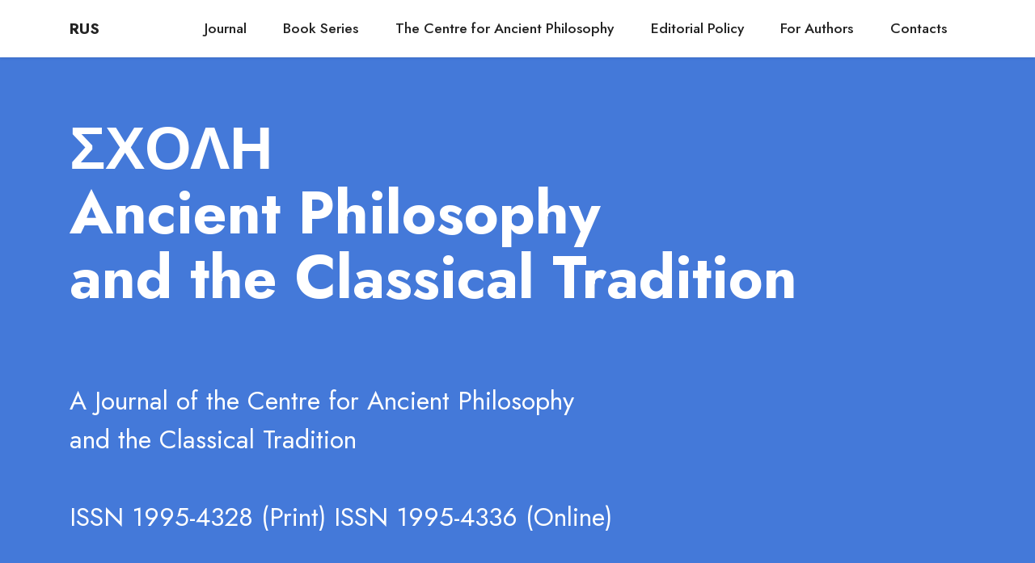

--- FILE ---
content_type: text/html
request_url: https://classics.nsu.ru/schole/page23.html
body_size: 7973
content:
<!DOCTYPE html>
<html  >
<head>
  <!-- Site made with Mobirise Website Builder v5.6.3, https://mobirise.com -->
  <meta charset="UTF-8">
  <meta http-equiv="X-UA-Compatible" content="IE=edge">
  <meta name="generator" content="Mobirise v5.6.3, mobirise.com">
  <meta name="viewport" content="width=device-width, initial-scale=1, minimum-scale=1">
  <link rel="shortcut icon" href="assets/images/shole-128x128.png" type="image/x-icon">
  <meta name="description" content="">
  
  
  <title>6-1</title>
  <link rel="stylesheet" href="assets/bootstrap/css/bootstrap.min.css">
  <link rel="stylesheet" href="assets/bootstrap/css/bootstrap-grid.min.css">
  <link rel="stylesheet" href="assets/bootstrap/css/bootstrap-reboot.min.css">
  <link rel="stylesheet" href="assets/dropdown/css/style.css">
  <link rel="stylesheet" href="assets/socicon/css/styles.css">
  <link rel="stylesheet" href="assets/theme/css/style.css">
  <link rel="preload" href="https://fonts.googleapis.com/css?family=Jost:100,200,300,400,500,600,700,800,900,100i,200i,300i,400i,500i,600i,700i,800i,900i&display=swap" as="style" onload="this.onload=null;this.rel='stylesheet'">
  <noscript><link rel="stylesheet" href="https://fonts.googleapis.com/css?family=Jost:100,200,300,400,500,600,700,800,900,100i,200i,300i,400i,500i,600i,700i,800i,900i&display=swap"></noscript>
  <link rel="preload" as="style" href="assets/mobirise/css/mbr-additional.css"><link rel="stylesheet" href="assets/mobirise/css/mbr-additional.css" type="text/css">
  
  
  
  
</head>
<body>
  
  <section data-bs-version="5.1" class="menu menu1 cid-t0WdU1xUsI" once="menu" id="menu1-2o">
    

    <nav class="navbar navbar-dropdown navbar-fixed-top navbar-expand-lg">
        <div class="container">
            <div class="navbar-brand">
                
                <span class="navbar-caption-wrap"><a class="navbar-caption text-black text-primary display-7" href="http://classics.nsu.ru/scholeru/" target="_blank">RUS</a></span>
            </div>
            <button class="navbar-toggler" type="button" data-toggle="collapse" data-bs-toggle="collapse" data-target="#navbarSupportedContent" data-bs-target="#navbarSupportedContent" aria-controls="navbarNavAltMarkup" aria-expanded="false" aria-label="Toggle navigation">
                <div class="hamburger">
                    <span></span>
                    <span></span>
                    <span></span>
                    <span></span>
                </div>
            </button>
            <div class="collapse navbar-collapse" id="navbarSupportedContent">
                <ul class="navbar-nav nav-dropdown nav-right" data-app-modern-menu="true"><li class="nav-item"><a class="nav-link link text-black text-primary display-4" href="index.html">Journal</a></li><li class="nav-item"><a class="nav-link link text-black text-primary display-4" href="page37.html">Book Series</a></li><li class="nav-item"><a class="nav-link link text-black text-primary display-4" href="page38.html">The Centre for Ancient Philosophy</a></li><li class="nav-item"><a class="nav-link link text-black text-primary display-4" href="page1.html">Editorial Policy</a></li>
                    <li class="nav-item"><a class="nav-link link text-black text-primary display-4" href="page2.html">For Authors</a></li>
                    <li class="nav-item"><a class="nav-link link text-black text-primary display-4" href="page3.html">Contacts</a>
                    </li></ul>
                
                
            </div>
        </div>
    </nav>
</section>

<section data-bs-version="5.1" class="header8 cid-t0WdU25Wcm mbr-fullscreen" id="header8-2p">
    

    
    
    <div class="container">
        <div class="row justify-content-center">
            <div class="col-12">
                <h3 class="mbr-section-title mbr-white mbr-fonts-style display-1"><strong>ΣΧΟΛΗ</strong><br><strong>Ancient Philosophy
</strong><div><strong>
</strong></div><div><strong>and the Classical Tradition
</strong></div><div><br></div><div><strong>
</strong></div><div><strong>
</strong></div><div><strong>
</strong></div><div><strong> 
</strong></div><div><strong>
</strong></div></h3>
                <p class="mbr-text mbr-fonts-style mbr-white mb-4 display-5">A Journal of the Centre for Ancient Philosophy
<br>and the Classical Tradition<br><br>ISSN 1995-4328 (Print) ISSN 1995-4336 (Online)<br></p>
            </div>
        </div>
    </div>
</section>

<section data-bs-version="5.1" class="content4 cid-t0WdU2wO9D" id="content4-2q">
    
    
    <div class="container">
        <div class="row justify-content-center">
            <div class="title col-md-12 col-lg-10">
                <h3 class="mbr-section-title mbr-fonts-style align-center mb-4 display-7"><strong>Special Issue</strong><div><strong>ANCIENT MUSIC<br></strong><br><div>Eugene Afonasin 
</div><div>The centre for Ancient philosophy and the classical tradition, 
</div><div>Novosibirsk State University, Institute of Philosophy and Law, Russia
</div><div>afonasin@gmail.com
</div><div><a href="assets/files/6-1-af-itro.pdf" class="text-primary" target="_blank">Ancient music: General introduction and select bibliography</a>
</div><div>Language: Russian
</div><div>Issue: ΣΧΟΛΗ 6.1 (2012) 8–22
</div><div>Keywords:  Music, the musicians, musical instruments, the science of Harmonics
</div><div>Abstract: This introductory paper discusses Ancient musical practices, outlines the sources of the science of Harmonics in Classical Greece, and reveals the role of music in the society. The exposition is supplemented with a series of color illustrations and a select bibliography.
</div><div><br></div></div><div><div>Andrey Sсhetnikov
</div><div>ΣΙΓΜΑ. The Centre of Educational Projects, Novosibirsk, Russia
</div><div>schetnikov@ngs.ru 
</div><div><a href="assets/files/6-1-schet.pdf" class="text-primary" target="_blank">The development of the theory of musical harmony&nbsp;</a><span style="font-size: 1.2rem;"><a href="assets/files/6-1-schet.pdf" class="text-primary" target="_blank">from Pythagoras to Archytas</a></span></div><div>Language: Russian
</div><div>Issue: ΣΧΟΛΗ 6.1 (2012) 23–57
</div><div>Keywords: Mathematics in antiquity, the science of harmonics, the Pythagoreans, Plato, Philolaus, Archytas
</div><div>Abstract: The paper outlines the Pythagorean science of harmonics in its historical and theoretical aspects. It is intended to be a chapter in the history of ancient mathematical studies of nature, although the author occasionally touches upon such related areas as the history of philosophy and the history of music, and hopes that his work will be interesting to scholars working in these fields. After a short introduction the author first turns to the phenomenology of harmony and then analyses in considerable details the harmony as a structure of numerical relations and – alleged or real – acoustic experiments designed to establish the qualities of sound, as well as consonant and dissonant intervals.
</div><div><br></div></div><div><div>Anna Afonasina 
</div><div>The centre for Ancient philosophy and the classical tradition
</div><div>Novosibirsk State University, Russia
</div><div>afonasina@gmail.com 
</div><div><a href="assets/files/6-1-af-tekh-en.pdf" class="text-primary" target="_blank">The Birth of Harmony out of the spirit of Tekhe</a>
</div><div>Language: Russian and English
</div><div>Issue: ΣΧΟΛΗ 6.1 (2012) 58–75
</div><div>Keywords: Philosophical terminology, Empedocles, Heraclitus, ancient art and technology
</div><div>Abstract: Mycenaean Greek exhorted a considerable influence on the formation of the very meaningful word harmonia. Even early Greek philosophers, who viewed harmonia as an organizing, joining and fastening principle, could not help hearing ancient repercussions of this word, and probably unconsciously chose an appropriate, technical, context. As P. Ilievski has convincingly shown, the ancient Greek noun harmonia and the verb harmodzo are traced back to the Mycenaean word (h)armo (meaning a “wheel” in the form of a felloe having an inner connection by means of spokes). Heraclitus explains the harmonia by means of lyre and bow, making us understand that this presupposes something more than visible connection, – certain hidden and secret nature, – and he chooses lyre and bow because they symbolize the same innate connection which makes the wheel lighter and stronger. Empedocles connects harmonia with Aphrodite – one of the creative powers. It was important for him to represent the multifaceted character of harmonia by means of different crafts. In his philosophical views we can clearly see the process of development of the term of harmonia from its technical to abstract meaning. Cf. a <a href="assets/files/6-1-af-tekh-ru.pdf" class="text-primary" target="_blank">Russian </a>version.</div><div><br></div></div><div><div>Athena Salappa-Eliopoulou
</div><div>Polytechnic School, University of Patras
</div><div>ksatriya@tri.forthnet.gr  
</div><div><a href="assets/files/6-1-salappa.pdf" class="text-primary" target="_blank">Music Evolution in Ancient Greece and the Value of Music Education</a> 
</div><div>in Pseudo-Plutarch’s De Musica
</div><div>Language: English
</div><div>Issue: ΣΧΟΛΗ 6.1 (2012) 76–86
</div><div>Keywords: Ancient musical theory, the musicians, education, tradition and innovation
</div><div>Abstract: A treatise De musica, ascribed to Plutarch (the 2nd c. AD), reflects the music evolution from the beginning of this art in archaic Greece until the early Hellenistic period. Initially, within the spiritual life and the education of the citizens the importance of music education was extremely high. Gradually, during the years, and even since the last part of the 5th c. BC, music, after centuries of dominance, appeared in the spiritual life of the Greeks not as a prevailing feature but as a subsiding one. It was even difficult to maintain its position in the educational system. The participants of the dialogue (the rich host Onesicrates, a musician Lysias and an educated man Soterichus) have been gathered to discuss, investigate and highlight the reasons why this decadence of the role of music has happened, by citing the musicians and recollecting the innovations they brought in the musical practise since the beginning of its history. In the book, apart from the list of musicians and the technical developments they invented, we find information about the views of Pythagoras, Plato, Aristotle and others about the value that music used to have in ancient Greece. The paideutic and moral value of music was the reason why it played a very important role in the education and the three men adopt the most traditionalistic approach and conclude that the technical improvements made it lost ground in favor of the literary studies.
</div><div><br></div></div><div><div>Andrey Sсhetnikov
</div><div>ΣΙΓΜΑ. The Centre of Educational Projects, Novosibirsk, Russia
</div><div>schetnikov@ngs.ru 
</div><div><a href="assets/files/6-1-arist.pdf" class="text-primary" target="_blank">Corpus Aristotelicum. Problems, concerned with music</a> 
</div><div>Introduction, Russian translation and notes 
</div><div>Language: Russian, translated from the Ancient Greek
</div><div>Issue: ΣΧΟΛΗ 6.1 (2012) 87–97
</div><div>Keywords: Ancient acoustic science, harmonics, experiments with musical instruments, the transmission of sound, pitch and velocity, the Pythagorean ratio theory
</div><div>Abstract: A collection of questions and answers on the subject of music, Book XIX of the Aristotelian vast Problemata, translated into the Russian for the first time, was compiled, as the majority of scholars agree, in Lyceum during and after Aristotle's time, in the late fourth and the early third centuries BCE. Unlike later manuals, the collection is marked by its diversity: it proposes a range of working hypotheses and offers alternative explanations for the same phenomenon, a rare witness of vivid school discussions of the scientific matters.
</div><div><br></div></div><div><div>Andrey Sсhetnikov
</div><div>ΣΙΓΜΑ. The Centre of Educational Projects, Novosibirsk, Russia
</div><div>schetnikov@ngs.ru 
</div><div><a href="assets/files/6-1-sec-can.pdf" class="text-primary" target="_blank">The Euclidean Sectio Canonis</a> 
</div><div>Introduction, Russian translation and notes 
</div><div>Language: Russian, translated from the Ancient Greek
</div><div>Issue: ΣΧΟΛΗ 6.1 (2012) 98–110
</div><div>Keywords: Axiomatic method, harmonics, musical intervals, concords and ratios, musical instruments
</div><div>Abstract: Although a work of several hands, rather then of Euclid (active around 300 BCE), this short treatise (an introduction and 20 propositions formulated in the manner of theorems, preserved independently and, partially and slightly differently, in Porphyry and Boethius), is counted among the most important writings on ancient mathematical harmonics. The central part of the treatise could indeed be written by the great mathematician himself, undoubtedly, on the basis of the works of early authors, such as Archytas, while the rest, esp. the introduction, is admittedly a later addition. Despite few logical incontinences, the treatise as a whole is a unique early attempt at the composing of a systematic mathematical harmonics, based both on the empirical observations and an intrinsic logic of the division of the musical kanon. The treatise is translated into the Russian for the first time.
</div><div><br></div></div><div><div>Eugene Afonasin 
</div><div>The centre for Ancient philosophy and the classical tradition, 
</div><div>Novosibirsk State University, Institute of Philosophy and Law, Russia
</div><div>afonasin@gmail.com
</div><div><a href="assets/files/6-1-theoph.pdf" class="text-primary" target="_blank">Theophrastus on Music</a>
</div><div>Introduction, Russian translation and notes 
</div><div>Language: Russian, translated from the Ancient Greek 
</div><div>Issue: ΣΧΟΛΗ 6.1 (2012) 111–134
</div><div>Keywords: Educational and therapeutic value of music, psychological sources of melody, quantitative approach to music</div><div>Abstract: The heir of Aristotle Theophrastus of Eresus (the head of Lyceum from 322 to c. 287 BCE) wrote voluminously on a great variety of subjects, including music. Unfortunately, not much survived intact, and for recovering his highly original approach to music we have to rely on a series of testimonies in later authors (fr. 714 ff. Fortenbaugh), and a relatively long extract from his treatise On Music, quoted by Porphyry in his Commentary to Ptolemy’s Harmonics. He seems to be especially concerned with educational and therapeutic value of music and, most importantly, while criticising standard Pythagorean, Platonic and Peripatetic mathematical harmonics as well as contemporary acoustical theories, have proposed a new qualitative approach to music, based on a re-evaluation of common empirical considerations and a very problematic (due to the lack of sufficient evidence) theory of the psychological nature of musical consciousness, and special power of music, manifested in the movement productive of melody which occurs in the human soul when it reveals itself in a melodic voice. The fragments of Theophrastus’ musical works, translated here into the Russian for the first time, are supplemented with other evidences, also quoted by Porphyry, such as the most important musical fragment of Archytas (fr. 1 DK), extracts from the Peripatetic De audibilibus, as well as quotes from such otherwise unknown musical writers as Panaetius, Heraclidus, and Aelianus, all on the subject of Pythagorean harmonics and acoustic theory.
</div><div><br></div></div><div><div>Eugene Afonasin 
</div><div>The centre for Ancient philosophy and the classical tradition, 
</div><div>Novosibirsk State University, Institute of Philosophy and Law, Russia
</div><div>afonasin@gmail.com
</div><div><a href="assets/files/6-1-ptol.pdf" class="text-primary" target="_blank">Ptolemaïs of Kyrene.  The Pythagorean Elements of Music</a>
</div><div>Introduction, Russian translation and notes 
</div><div>Language: Russian, translated from the Ancient Greek 
</div><div>Issue: ΣΧΟΛΗ 6.1 (2012) 135–143
</div><div>Keywords: Female scholars in Antiquity, Pythagorean science, Aristoxenus’ harmonics, kanonike, the division of the monochord, the place of observations in science
</div><div>Abstract: Extracts of the musical treatise of Ptolemaïs of Kyrene, the only female musical theorist in Antiquity, preserved by Porphyry in his Commentary to Ptolemy’s Harmonics, are important, first of all, because, they belongs to those very scanty testimonies that witness continuous development of the musical science from the time of Aristoxenus to this of Nicomachus of Gerasa. In this respect the present study supplements two earlier our publications: the musical sections of The Mathematics Useful for Understanding Plato by Theon of Smyrna (the 2nd c. CE), which contain material taken from Thrasyllus (the beginning of the 1st c. CE) and Adrastus (the end of the 1st c. CE) [cf. Vol. 3.2 (2009) of the journal, translated by A. Schetnikov], and some passages from Heraclides the Younger (active in the time of Claudius and Nero), Didymus the Musician (active in the time of Nero), Panaetius the Younger (unknown date), and Aelianus (the end of the 2nd c.), preserved by Porphyry and translated as supplements to our study on Theophrastus [included in this volume]. Apparently Porphyry quotes Ptolemaïs on the basis of the work of Didymus and gives absolutely no information about her live. Most recently Levin (2009) speculated that this Ptolemaïs could be a woman of noble origin and live in Alexandria in the time of Eratosthenes (c. 275–194 BCE), which would be nice but cannot be proved. The extracts introduce the notion of the science of kanonike and contribute to the famous polemics between the mathematikoi and the mousikoi, which lead to ‘reason-based’ Pythagorean and ‘perception-based’ Aristoxenian approaches to musical theory, and Ptolemaïs apparently prefers the latter despite the title of her work, given by Porphyry.
</div><div><br></div></div><div><div>Nadezhda Lyamkina 
</div><div>Novosibirsk State Conservatory, Russia 
</div><div>nebrakada@gmail.com
</div><div>Timofei Myakin 
</div><div>Novosibirsk State University, Russia
</div><div>sappho@academ.org
</div><div><a href="assets/files/6-1-aristid.pdf" class="text-primary" target="_blank">Aristides Quintilianus. De Musica, II 1–5</a>  
</div><div>Introduction, Russian translation and notes 
</div><div>Language: Russian, translated from the Ancient Greek 
</div><div>Issue: ΣΧΟΛΗ 6.1 (2012) 144–156
</div><div>Keywords: Music as an educational and therapeutic tool, aesthetical importance of music, cosmic order, Platonism 
</div><div>Abstract: In his extensive treatise On music Aristides Quintilianus (the late 3rd c. CE, according to Mathiesen 1983) tried to collect everything relevant to the study of musical theory and practice. Although somewhat eclectic, this massive compilation is unique in many respects, both providing us with access to the sources unknown otherwise and offering a unifying and personalized vision of music and musical education in the structure of human society and cosmos. The first book largely deals with the technical side of the Aristoxenian harmonics, rhythmic, and metrics; the most original and well structured second book focuses on the educational and therapeutic value of music, the ethical and emotional (‘male and female’) characters of melody as well as the peculiarities of various musical instruments; while the last third presents a metaphysical outlook, influenced by (Neo-)Pythagorean and Platonic inclinations of the author, and includes the ‘Pythagorean’ number theory (the division of kanon, concordant relations, etc.) and ‘physics’ (presented as a correlation between musical and physical realms, mostly in Platonic terms). The chapters, presented in this study in a new Russian translation, concern the pedagogical aspects of music. The work will be continued.
</div><div><br></div></div><div><div>Lyudmila V. Alexandrova 
</div><div>Novosibirsk State Conservatory, Russia 
</div><div>alura4556@mail.ru 
</div><div>Timofei Myakin 
</div><div>Novosibirsk State University, Russia
</div><div>sappho@academ.org
</div><div><a href="assets/files/6-1-ptol-mus.pdf" class="text-primary" target="_blank">The Ptolemaen Musica</a>
</div><div>Introduction, Russian translation and notes 
</div><div>Language: Russian, translated from the Ancient Greek 
</div><div>Issue: ΣΧΟΛΗ 6.1 (2012) 157–191
</div><div>Keywords: music and astrology, harmonics, rhythmic, four elements
</div><div>Abstract: An often neglected small treatise, conventionally entitled The Ptolemaean ‘Musica’ (apparently dated to the Late Antiquity), is translated into the Russian for the first time. The work is a compilation of various sources, which include the Aristoxenian rhythmics, the Neopythagorean numerology and harmonics as well as the Ptolemaean geocentric astrology. According to its author the planetary cycles in their unity are closely related to the musical proportions. This approach further allows correlating the planetary rhythms with the musical rhythmics.</div><div>
</div><div>
</div><div>
</div><div>
</div><div><strong>
</strong></div><div><strong>
</strong></div><div><strong>
</strong></div><div><strong>
</strong></div><div><strong>
</strong></div><div><strong>
</strong></div><div><strong>
</strong></div><div><strong>
</strong></div><div><strong>
</strong></div><div><strong>
</strong></div><div><strong>
</strong></div><div><strong>
</strong></div><div><strong>
</strong></div><div><strong>
</strong></div><div><strong>
</strong></div><div><strong>
</strong></div><div><strong>
</strong></div><div><strong>
</strong></div><div><strong>
</strong></div><div><strong>
</strong></div><div><strong>
</strong></div><div><strong>
</strong></div><div><strong>
</strong></div><div><strong>
</strong></div><div><strong>
</strong></div><div><strong>
</strong></div><div><strong>
</strong></div><div><strong>
</strong></div><div><strong>
</strong></div><div><strong>
</strong></div><div><strong> 
</strong></div><div><strong>
</strong></div><div><strong>
</strong></div><div><strong>
</strong></div><div><strong>
</strong></div><div><strong>
</strong></div><div><strong>
</strong></div><div><strong>
</strong></div><div><strong>
</strong></div><div><strong>
</strong></div><div><strong>
</strong></div><div><strong>
</strong></div><div><strong>
</strong></div></div></h3>
                <h4 class="mbr-section-subtitle align-center mbr-fonts-style mb-4 display-5"><a href="assets/files/schole-6-1.pdf" class="text-primary" target="_blank">ΣΧΟΛΗ, Vol. 6, Issue 1, complete text</a><br><a href="assets/files/schole-6-1-1.pdf" class="text-primary" target="_blank">Illustrations</a></h4>
                
            </div>
        </div>
    </div>
</section>

<section data-bs-version="5.1" class="footer2 cid-t0WdU2TNdI" once="footers" id="footer2-2r">

    
    
    <div class="container">
        <div class="row mbr-white">
            <div class="col-6 col-md-4 col-lg-3">
                <h5 class="mbr-section-subtitle mbr-fonts-style mb-2 display-7"><strong>Licensing</strong></h5>
                <ul class="list mbr-fonts-style display-4">
                    <li class="mbr-text item-wrap"><br></li>
                    <li class="mbr-text item-wrap">This work is licensed under a&nbsp;</li>
                    <li class="mbr-text item-wrap"><a href="https://creativecommons.org/licenses/by/4.0/" class="text-primary">Creative Commons Attribution License</a></li>
                    <li class="mbr-text item-wrap"><br></li>
                </ul>
            </div>
            <div class="col-6 col-md-4 col-lg-3">
                <h5 class="mbr-section-subtitle mbr-fonts-style mb-2 display-7"><strong>For Authors</strong></h5>
                <ul class="list mbr-fonts-style display-4">
                    <li class="mbr-text item-wrap"><br></li>
                    <li class="mbr-text item-wrap"><a href="assets/files/Guidelines.pdf" class="text-primary" target="_blank">Guidelines</a></li>
                    <li class="mbr-text item-wrap"><a href="assets/files/schole-review-ethics.pdf" class="text-primary" target="_blank">Editorial policy</a></li><li class="mbr-text item-wrap"><a href="assets/files/schole-review-ethics.pdf" class="text-primary" target="_blank">Publication Ethics</a></li>
                </ul>
            </div>
            <div class="col-6 col-md-4 col-lg-3">
                <h5 class="mbr-section-subtitle mbr-fonts-style mb-2 display-7"><strong>Indexing / Abstracting</strong></h5>
                <ul class="list mbr-fonts-style display-4">
                    <li class="mbr-text item-wrap"><a href="https://elibrary.ru/title_about.asp?id=26833" class="text-primary" target="_blank">Russian Index of Scientific Quotations</a></li>
                    <li class="mbr-text item-wrap"><a href="https://www.ceeol.com/search/journal-detail?id=277" class="text-primary" target="_blank">Central and Eastern European Online Library</a></li>
                    <li class="mbr-text item-wrap"><a href="https://readera.org/schole" class="text-primary" target="_blank">ReadEra</a></li>
                    <li class="mbr-text item-wrap"><a href="https://doaj.org" class="text-primary" target="_blank">Directory of Open Access Journals</a></li>
                </ul>
            </div>
            <div class="col-6 col-md-4 col-lg-3">
                <h5 class="mbr-section-subtitle mbr-fonts-style mb-2 display-7"></h5>
                <ul class="list mbr-fonts-style display-4">
                    <li class="mbr-text item-wrap"><a href="https://www.scopus.com" class="text-primary" target="_blank">Scopus</a></li>
                    <li class="mbr-text item-wrap"><a href="https://mjl.clarivate.com/home" class="text-primary" target="_blank">Web of Sciences</a></li>
                    <li class="mbr-text item-wrap"><a href="https://kanalregister.hkdir.no/publiseringskanaler/erihplus/" class="text-primary" target="_blank">ERIH Plus</a></li>
                    <li class="mbr-text item-wrap"><br></li>
                </ul>
            </div>
            
        </div>
    </div>
</section><section class="display-7" style="padding: 0;align-items: center;justify-content: center;flex-wrap: wrap;    align-content: center;display: flex;position: relative;height: 4rem;"><a href="https://mobiri.se/2716944" style="flex: 1 1;height: 4rem;position: absolute;width: 100%;z-index: 1;"><img alt="" style="height: 4rem;" src="[data-uri]"></a><p style="margin: 0;text-align: center;" class="display-7">&#8204;</p><a style="z-index:1" href="https://mobirise.com/builder/ai-website-creator.html">AI Website Creator</a></section><script src="assets/bootstrap/js/bootstrap.bundle.min.js"></script>  <script src="assets/smoothscroll/smooth-scroll.js"></script>  <script src="assets/ytplayer/index.js"></script>  <script src="assets/dropdown/js/navbar-dropdown.js"></script>  <script src="assets/theme/js/script.js"></script>  
  
  
</body>
</html>

--- FILE ---
content_type: text/css
request_url: https://classics.nsu.ru/schole/assets/mobirise/css/mbr-additional.css
body_size: 25547
content:
body {
  font-family: Jost;
}
.display-1 {
  font-family: 'Jost', sans-serif;
  font-size: 4.6rem;
  line-height: 1.1;
}
.display-1 > .mbr-iconfont {
  font-size: 5.75rem;
}
.display-2 {
  font-family: 'Jost', sans-serif;
  font-size: 3rem;
  line-height: 1.1;
}
.display-2 > .mbr-iconfont {
  font-size: 3.75rem;
}
.display-4 {
  font-family: 'Jost', sans-serif;
  font-size: 1.1rem;
  line-height: 1.5;
}
.display-4 > .mbr-iconfont {
  font-size: 1.375rem;
}
.display-5 {
  font-family: 'Jost', sans-serif;
  font-size: 2rem;
  line-height: 1.5;
}
.display-5 > .mbr-iconfont {
  font-size: 2.5rem;
}
.display-7 {
  font-family: 'Jost', sans-serif;
  font-size: 1.2rem;
  line-height: 1.5;
}
.display-7 > .mbr-iconfont {
  font-size: 1.5rem;
}
/* ---- Fluid typography for mobile devices ---- */
/* 1.4 - font scale ratio ( bootstrap == 1.42857 ) */
/* 100vw - current viewport width */
/* (48 - 20)  48 == 48rem == 768px, 20 == 20rem == 320px(minimal supported viewport) */
/* 0.65 - min scale variable, may vary */
@media (max-width: 992px) {
  .display-1 {
    font-size: 3.68rem;
  }
}
@media (max-width: 768px) {
  .display-1 {
    font-size: 3.22rem;
    font-size: calc( 2.26rem + (4.6 - 2.26) * ((100vw - 20rem) / (48 - 20)));
    line-height: calc( 1.1 * (2.26rem + (4.6 - 2.26) * ((100vw - 20rem) / (48 - 20))));
  }
  .display-2 {
    font-size: 2.4rem;
    font-size: calc( 1.7rem + (3 - 1.7) * ((100vw - 20rem) / (48 - 20)));
    line-height: calc( 1.3 * (1.7rem + (3 - 1.7) * ((100vw - 20rem) / (48 - 20))));
  }
  .display-4 {
    font-size: 0.88rem;
    font-size: calc( 1.0350000000000001rem + (1.1 - 1.0350000000000001) * ((100vw - 20rem) / (48 - 20)));
    line-height: calc( 1.4 * (1.0350000000000001rem + (1.1 - 1.0350000000000001) * ((100vw - 20rem) / (48 - 20))));
  }
  .display-5 {
    font-size: 1.6rem;
    font-size: calc( 1.35rem + (2 - 1.35) * ((100vw - 20rem) / (48 - 20)));
    line-height: calc( 1.4 * (1.35rem + (2 - 1.35) * ((100vw - 20rem) / (48 - 20))));
  }
  .display-7 {
    font-size: 0.96rem;
    font-size: calc( 1.07rem + (1.2 - 1.07) * ((100vw - 20rem) / (48 - 20)));
    line-height: calc( 1.4 * (1.07rem + (1.2 - 1.07) * ((100vw - 20rem) / (48 - 20))));
  }
}
/* Buttons */
.btn {
  padding: 0.6rem 1.2rem;
  border-radius: 4px;
}
.btn-sm {
  padding: 0.6rem 1.2rem;
  border-radius: 4px;
}
.btn-md {
  padding: 0.6rem 1.2rem;
  border-radius: 4px;
}
.btn-lg {
  padding: 1rem 2.6rem;
  border-radius: 4px;
}
.bg-primary {
  background-color: #6592e6 !important;
}
.bg-success {
  background-color: #40b0bf !important;
}
.bg-info {
  background-color: #47b5ed !important;
}
.bg-warning {
  background-color: #ffe161 !important;
}
.bg-danger {
  background-color: #ff9966 !important;
}
.btn-primary,
.btn-primary:active {
  background-color: #6592e6 !important;
  border-color: #6592e6 !important;
  color: #ffffff !important;
  box-shadow: 0 2px 2px 0 rgba(0, 0, 0, 0.2);
}
.btn-primary:hover,
.btn-primary:focus,
.btn-primary.focus,
.btn-primary.active {
  color: #ffffff !important;
  background-color: #2260d2 !important;
  border-color: #2260d2 !important;
  box-shadow: 0 2px 5px 0 rgba(0, 0, 0, 0.2);
}
.btn-primary.disabled,
.btn-primary:disabled {
  color: #ffffff !important;
  background-color: #2260d2 !important;
  border-color: #2260d2 !important;
}
.btn-secondary,
.btn-secondary:active {
  background-color: #ff6666 !important;
  border-color: #ff6666 !important;
  color: #ffffff !important;
  box-shadow: 0 2px 2px 0 rgba(0, 0, 0, 0.2);
}
.btn-secondary:hover,
.btn-secondary:focus,
.btn-secondary.focus,
.btn-secondary.active {
  color: #ffffff !important;
  background-color: #ff0f0f !important;
  border-color: #ff0f0f !important;
  box-shadow: 0 2px 5px 0 rgba(0, 0, 0, 0.2);
}
.btn-secondary.disabled,
.btn-secondary:disabled {
  color: #ffffff !important;
  background-color: #ff0f0f !important;
  border-color: #ff0f0f !important;
}
.btn-info,
.btn-info:active {
  background-color: #47b5ed !important;
  border-color: #47b5ed !important;
  color: #ffffff !important;
  box-shadow: 0 2px 2px 0 rgba(0, 0, 0, 0.2);
}
.btn-info:hover,
.btn-info:focus,
.btn-info.focus,
.btn-info.active {
  color: #ffffff !important;
  background-color: #148cca !important;
  border-color: #148cca !important;
  box-shadow: 0 2px 5px 0 rgba(0, 0, 0, 0.2);
}
.btn-info.disabled,
.btn-info:disabled {
  color: #ffffff !important;
  background-color: #148cca !important;
  border-color: #148cca !important;
}
.btn-success,
.btn-success:active {
  background-color: #40b0bf !important;
  border-color: #40b0bf !important;
  color: #ffffff !important;
  box-shadow: 0 2px 2px 0 rgba(0, 0, 0, 0.2);
}
.btn-success:hover,
.btn-success:focus,
.btn-success.focus,
.btn-success.active {
  color: #ffffff !important;
  background-color: #2a747e !important;
  border-color: #2a747e !important;
  box-shadow: 0 2px 5px 0 rgba(0, 0, 0, 0.2);
}
.btn-success.disabled,
.btn-success:disabled {
  color: #ffffff !important;
  background-color: #2a747e !important;
  border-color: #2a747e !important;
}
.btn-warning,
.btn-warning:active {
  background-color: #ffe161 !important;
  border-color: #ffe161 !important;
  color: #614f00 !important;
  box-shadow: 0 2px 2px 0 rgba(0, 0, 0, 0.2);
}
.btn-warning:hover,
.btn-warning:focus,
.btn-warning.focus,
.btn-warning.active {
  color: #0a0800 !important;
  background-color: #ffd10a !important;
  border-color: #ffd10a !important;
  box-shadow: 0 2px 5px 0 rgba(0, 0, 0, 0.2);
}
.btn-warning.disabled,
.btn-warning:disabled {
  color: #614f00 !important;
  background-color: #ffd10a !important;
  border-color: #ffd10a !important;
}
.btn-danger,
.btn-danger:active {
  background-color: #ff9966 !important;
  border-color: #ff9966 !important;
  color: #ffffff !important;
  box-shadow: 0 2px 2px 0 rgba(0, 0, 0, 0.2);
}
.btn-danger:hover,
.btn-danger:focus,
.btn-danger.focus,
.btn-danger.active {
  color: #ffffff !important;
  background-color: #ff5f0f !important;
  border-color: #ff5f0f !important;
  box-shadow: 0 2px 5px 0 rgba(0, 0, 0, 0.2);
}
.btn-danger.disabled,
.btn-danger:disabled {
  color: #ffffff !important;
  background-color: #ff5f0f !important;
  border-color: #ff5f0f !important;
}
.btn-white,
.btn-white:active {
  background-color: #fafafa !important;
  border-color: #fafafa !important;
  color: #7a7a7a !important;
  box-shadow: 0 2px 2px 0 rgba(0, 0, 0, 0.2);
}
.btn-white:hover,
.btn-white:focus,
.btn-white.focus,
.btn-white.active {
  color: #4f4f4f !important;
  background-color: #cfcfcf !important;
  border-color: #cfcfcf !important;
  box-shadow: 0 2px 5px 0 rgba(0, 0, 0, 0.2);
}
.btn-white.disabled,
.btn-white:disabled {
  color: #7a7a7a !important;
  background-color: #cfcfcf !important;
  border-color: #cfcfcf !important;
}
.btn-black,
.btn-black:active {
  background-color: #232323 !important;
  border-color: #232323 !important;
  color: #ffffff !important;
  box-shadow: 0 2px 2px 0 rgba(0, 0, 0, 0.2);
}
.btn-black:hover,
.btn-black:focus,
.btn-black.focus,
.btn-black.active {
  color: #ffffff !important;
  background-color: #000000 !important;
  border-color: #000000 !important;
  box-shadow: 0 2px 5px 0 rgba(0, 0, 0, 0.2);
}
.btn-black.disabled,
.btn-black:disabled {
  color: #ffffff !important;
  background-color: #000000 !important;
  border-color: #000000 !important;
}
.btn-primary-outline,
.btn-primary-outline:active {
  background-color: transparent !important;
  border-color: transparent;
  color: #6592e6;
}
.btn-primary-outline:hover,
.btn-primary-outline:focus,
.btn-primary-outline.focus,
.btn-primary-outline.active {
  color: #2260d2 !important;
  background-color: transparent!important;
  border-color: transparent!important;
  box-shadow: none!important;
}
.btn-primary-outline.disabled,
.btn-primary-outline:disabled {
  color: #ffffff !important;
  background-color: #6592e6 !important;
  border-color: #6592e6 !important;
}
.btn-secondary-outline,
.btn-secondary-outline:active {
  background-color: transparent !important;
  border-color: transparent;
  color: #ff6666;
}
.btn-secondary-outline:hover,
.btn-secondary-outline:focus,
.btn-secondary-outline.focus,
.btn-secondary-outline.active {
  color: #ff0f0f !important;
  background-color: transparent!important;
  border-color: transparent!important;
  box-shadow: none!important;
}
.btn-secondary-outline.disabled,
.btn-secondary-outline:disabled {
  color: #ffffff !important;
  background-color: #ff6666 !important;
  border-color: #ff6666 !important;
}
.btn-info-outline,
.btn-info-outline:active {
  background-color: transparent !important;
  border-color: transparent;
  color: #47b5ed;
}
.btn-info-outline:hover,
.btn-info-outline:focus,
.btn-info-outline.focus,
.btn-info-outline.active {
  color: #148cca !important;
  background-color: transparent!important;
  border-color: transparent!important;
  box-shadow: none!important;
}
.btn-info-outline.disabled,
.btn-info-outline:disabled {
  color: #ffffff !important;
  background-color: #47b5ed !important;
  border-color: #47b5ed !important;
}
.btn-success-outline,
.btn-success-outline:active {
  background-color: transparent !important;
  border-color: transparent;
  color: #40b0bf;
}
.btn-success-outline:hover,
.btn-success-outline:focus,
.btn-success-outline.focus,
.btn-success-outline.active {
  color: #2a747e !important;
  background-color: transparent!important;
  border-color: transparent!important;
  box-shadow: none!important;
}
.btn-success-outline.disabled,
.btn-success-outline:disabled {
  color: #ffffff !important;
  background-color: #40b0bf !important;
  border-color: #40b0bf !important;
}
.btn-warning-outline,
.btn-warning-outline:active {
  background-color: transparent !important;
  border-color: transparent;
  color: #ffe161;
}
.btn-warning-outline:hover,
.btn-warning-outline:focus,
.btn-warning-outline.focus,
.btn-warning-outline.active {
  color: #ffd10a !important;
  background-color: transparent!important;
  border-color: transparent!important;
  box-shadow: none!important;
}
.btn-warning-outline.disabled,
.btn-warning-outline:disabled {
  color: #614f00 !important;
  background-color: #ffe161 !important;
  border-color: #ffe161 !important;
}
.btn-danger-outline,
.btn-danger-outline:active {
  background-color: transparent !important;
  border-color: transparent;
  color: #ff9966;
}
.btn-danger-outline:hover,
.btn-danger-outline:focus,
.btn-danger-outline.focus,
.btn-danger-outline.active {
  color: #ff5f0f !important;
  background-color: transparent!important;
  border-color: transparent!important;
  box-shadow: none!important;
}
.btn-danger-outline.disabled,
.btn-danger-outline:disabled {
  color: #ffffff !important;
  background-color: #ff9966 !important;
  border-color: #ff9966 !important;
}
.btn-black-outline,
.btn-black-outline:active {
  background-color: transparent !important;
  border-color: transparent;
  color: #232323;
}
.btn-black-outline:hover,
.btn-black-outline:focus,
.btn-black-outline.focus,
.btn-black-outline.active {
  color: #000000 !important;
  background-color: transparent!important;
  border-color: transparent!important;
  box-shadow: none!important;
}
.btn-black-outline.disabled,
.btn-black-outline:disabled {
  color: #ffffff !important;
  background-color: #232323 !important;
  border-color: #232323 !important;
}
.btn-white-outline,
.btn-white-outline:active {
  background-color: transparent !important;
  border-color: transparent;
  color: #fafafa;
}
.btn-white-outline:hover,
.btn-white-outline:focus,
.btn-white-outline.focus,
.btn-white-outline.active {
  color: #cfcfcf !important;
  background-color: transparent!important;
  border-color: transparent!important;
  box-shadow: none!important;
}
.btn-white-outline.disabled,
.btn-white-outline:disabled {
  color: #7a7a7a !important;
  background-color: #fafafa !important;
  border-color: #fafafa !important;
}
.text-primary {
  color: #6592e6 !important;
}
.text-secondary {
  color: #ff6666 !important;
}
.text-success {
  color: #40b0bf !important;
}
.text-info {
  color: #47b5ed !important;
}
.text-warning {
  color: #ffe161 !important;
}
.text-danger {
  color: #ff9966 !important;
}
.text-white {
  color: #fafafa !important;
}
.text-black {
  color: #232323 !important;
}
a.text-primary:hover,
a.text-primary:focus,
a.text-primary.active {
  color: #205ac5 !important;
}
a.text-secondary:hover,
a.text-secondary:focus,
a.text-secondary.active {
  color: #ff0000 !important;
}
a.text-success:hover,
a.text-success:focus,
a.text-success.active {
  color: #266a73 !important;
}
a.text-info:hover,
a.text-info:focus,
a.text-info.active {
  color: #1283bc !important;
}
a.text-warning:hover,
a.text-warning:focus,
a.text-warning.active {
  color: #facb00 !important;
}
a.text-danger:hover,
a.text-danger:focus,
a.text-danger.active {
  color: #ff5500 !important;
}
a.text-white:hover,
a.text-white:focus,
a.text-white.active {
  color: #c7c7c7 !important;
}
a.text-black:hover,
a.text-black:focus,
a.text-black.active {
  color: #000000 !important;
}
a[class*="text-"]:not(.nav-link):not(.dropdown-item):not([role]):not(.navbar-caption) {
  position: relative;
  background-image: transparent;
  background-size: 10000px 2px;
  background-repeat: no-repeat;
  background-position: 0px 1.2em;
  background-position: -10000px 1.2em;
}
a[class*="text-"]:not(.nav-link):not(.dropdown-item):not([role]):not(.navbar-caption):hover {
  transition: background-position 2s ease-in-out;
  background-image: linear-gradient(currentColor 50%, currentColor 50%);
  background-position: 0px 1.2em;
}
.nav-tabs .nav-link.active {
  color: #6592e6;
}
.nav-tabs .nav-link:not(.active) {
  color: #232323;
}
.alert-success {
  background-color: #70c770;
}
.alert-info {
  background-color: #47b5ed;
}
.alert-warning {
  background-color: #ffe161;
}
.alert-danger {
  background-color: #ff9966;
}
.mbr-gallery-filter li.active .btn {
  background-color: #6592e6;
  border-color: #6592e6;
  color: #ffffff;
}
.mbr-gallery-filter li.active .btn:focus {
  box-shadow: none;
}
a,
a:hover {
  color: #6592e6;
}
.mbr-plan-header.bg-primary .mbr-plan-subtitle,
.mbr-plan-header.bg-primary .mbr-plan-price-desc {
  color: #ffffff;
}
.mbr-plan-header.bg-success .mbr-plan-subtitle,
.mbr-plan-header.bg-success .mbr-plan-price-desc {
  color: #a0d8df;
}
.mbr-plan-header.bg-info .mbr-plan-subtitle,
.mbr-plan-header.bg-info .mbr-plan-price-desc {
  color: #ffffff;
}
.mbr-plan-header.bg-warning .mbr-plan-subtitle,
.mbr-plan-header.bg-warning .mbr-plan-price-desc {
  color: #ffffff;
}
.mbr-plan-header.bg-danger .mbr-plan-subtitle,
.mbr-plan-header.bg-danger .mbr-plan-price-desc {
  color: #ffffff;
}
/* Scroll to top button*/
.scrollToTop_wraper {
  display: none;
}
.form-control {
  font-family: 'Jost', sans-serif;
  font-size: 1.1rem;
  line-height: 1.5;
  font-weight: 400;
}
.form-control > .mbr-iconfont {
  font-size: 1.375rem;
}
.form-control:hover,
.form-control:focus {
  box-shadow: rgba(0, 0, 0, 0.07) 0px 1px 1px 0px, rgba(0, 0, 0, 0.07) 0px 1px 3px 0px, rgba(0, 0, 0, 0.03) 0px 0px 0px 1px;
  border-color: #6592e6 !important;
}
.form-control:-webkit-input-placeholder {
  font-family: 'Jost', sans-serif;
  font-size: 1.1rem;
  line-height: 1.5;
  font-weight: 400;
}
.form-control:-webkit-input-placeholder > .mbr-iconfont {
  font-size: 1.375rem;
}
blockquote {
  border-color: #6592e6;
}
/* Forms */
.jq-selectbox li:hover,
.jq-selectbox li.selected {
  background-color: #6592e6;
  color: #ffffff;
}
.jq-number__spin {
  transition: 0.25s ease;
}
.jq-number__spin:hover {
  border-color: #6592e6;
}
.jq-selectbox .jq-selectbox__trigger-arrow,
.jq-number__spin.minus:after,
.jq-number__spin.plus:after {
  transition: 0.4s;
  border-top-color: #353535;
  border-bottom-color: #353535;
}
.jq-selectbox:hover .jq-selectbox__trigger-arrow,
.jq-number__spin.minus:hover:after,
.jq-number__spin.plus:hover:after {
  border-top-color: #6592e6;
  border-bottom-color: #6592e6;
}
.xdsoft_datetimepicker .xdsoft_calendar td.xdsoft_default,
.xdsoft_datetimepicker .xdsoft_calendar td.xdsoft_current,
.xdsoft_datetimepicker .xdsoft_timepicker .xdsoft_time_box > div > div.xdsoft_current {
  color: #ffffff !important;
  background-color: #6592e6 !important;
  box-shadow: none !important;
}
.xdsoft_datetimepicker .xdsoft_calendar td:hover,
.xdsoft_datetimepicker .xdsoft_timepicker .xdsoft_time_box > div > div:hover {
  color: #000000 !important;
  background: #ff6666 !important;
  box-shadow: none !important;
}
.lazy-bg {
  background-image: none !important;
}
.lazy-placeholder:not(section),
.lazy-none {
  display: block;
  position: relative;
  padding-bottom: 56.25%;
  width: 100%;
  height: auto;
}
iframe.lazy-placeholder,
.lazy-placeholder:after {
  content: '';
  position: absolute;
  width: 200px;
  height: 200px;
  background: transparent no-repeat center;
  background-size: contain;
  top: 50%;
  left: 50%;
  transform: translateX(-50%) translateY(-50%);
  background-image: url("data:image/svg+xml;charset=UTF-8,%3csvg width='32' height='32' viewBox='0 0 64 64' xmlns='http://www.w3.org/2000/svg' stroke='%236592e6' %3e%3cg fill='none' fill-rule='evenodd'%3e%3cg transform='translate(16 16)' stroke-width='2'%3e%3ccircle stroke-opacity='.5' cx='16' cy='16' r='16'/%3e%3cpath d='M32 16c0-9.94-8.06-16-16-16'%3e%3canimateTransform attributeName='transform' type='rotate' from='0 16 16' to='360 16 16' dur='1s' repeatCount='indefinite'/%3e%3c/path%3e%3c/g%3e%3c/g%3e%3c/svg%3e");
}
section.lazy-placeholder:after {
  opacity: 0.5;
}
body {
  overflow-x: hidden;
}
a {
  transition: color 0.6s;
}
.cid-t0Te9eMF88 {
  z-index: 1000;
  width: 100%;
  position: relative;
  min-height: 60px;
}
.cid-t0Te9eMF88 nav.navbar {
  position: fixed;
}
.cid-t0Te9eMF88 .dropdown-item:before {
  font-family: Moririse2 !important;
  content: "\e966";
  display: inline-block;
  width: 0;
  position: absolute;
  left: 1rem;
  top: 0.5rem;
  margin-right: 0.5rem;
  line-height: 1;
  font-size: inherit;
  vertical-align: middle;
  text-align: center;
  overflow: hidden;
  transform: scale(0, 1);
  transition: all 0.25s ease-in-out;
}
.cid-t0Te9eMF88 .dropdown-menu {
  padding: 0;
  border-radius: 4px;
  box-shadow: 0 1px 3px 0 rgba(0, 0, 0, 0.1);
}
.cid-t0Te9eMF88 .dropdown-item {
  border-bottom: 1px solid #e6e6e6;
}
.cid-t0Te9eMF88 .dropdown-item:hover,
.cid-t0Te9eMF88 .dropdown-item:focus {
  background: #6592e6 !important;
  color: white !important;
}
.cid-t0Te9eMF88 .dropdown-item:hover span {
  color: white;
}
.cid-t0Te9eMF88 .dropdown-item:first-child {
  border-top-left-radius: 4px;
  border-top-right-radius: 4px;
}
.cid-t0Te9eMF88 .dropdown-item:last-child {
  border-bottom: none;
  border-bottom-left-radius: 4px;
  border-bottom-right-radius: 4px;
}
.cid-t0Te9eMF88 .nav-dropdown .link {
  padding: 0 0.3em !important;
  margin: 0.667em 1em !important;
}
.cid-t0Te9eMF88 .nav-dropdown .link.dropdown-toggle::after {
  margin-left: 0.5rem;
  margin-top: 0.2rem;
}
.cid-t0Te9eMF88 .nav-link {
  position: relative;
}
.cid-t0Te9eMF88 .container {
  display: flex;
  margin: auto;
}
@media (min-width: 992px) {
  .cid-t0Te9eMF88 .container {
    flex-wrap: nowrap;
  }
}
.cid-t0Te9eMF88 .iconfont-wrapper {
  color: #000000 !important;
  font-size: 1.5rem;
  padding-right: 0.5rem;
}
.cid-t0Te9eMF88 .dropdown-menu,
.cid-t0Te9eMF88 .navbar.opened {
  background: #ffffff !important;
}
.cid-t0Te9eMF88 .nav-item:focus,
.cid-t0Te9eMF88 .nav-link:focus {
  outline: none;
}
.cid-t0Te9eMF88 .dropdown .dropdown-menu .dropdown-item {
  width: auto;
  transition: all 0.25s ease-in-out;
}
.cid-t0Te9eMF88 .dropdown .dropdown-menu .dropdown-item::after {
  right: 0.5rem;
}
.cid-t0Te9eMF88 .dropdown .dropdown-menu .dropdown-item .mbr-iconfont {
  margin-right: 0.5rem;
  vertical-align: sub;
}
.cid-t0Te9eMF88 .dropdown .dropdown-menu .dropdown-item .mbr-iconfont:before {
  display: inline-block;
  transform: scale(1, 1);
  transition: all 0.25s ease-in-out;
}
.cid-t0Te9eMF88 .collapsed .dropdown-menu .dropdown-item:before {
  display: none;
}
.cid-t0Te9eMF88 .collapsed .dropdown .dropdown-menu .dropdown-item {
  padding: 0.235em 1.5em 0.235em 1.5em !important;
  transition: none;
  margin: 0 !important;
}
.cid-t0Te9eMF88 .navbar {
  min-height: 70px;
  transition: all 0.3s;
  border-bottom: 1px solid transparent;
  box-shadow: 0 1px 3px 0 rgba(0, 0, 0, 0.1);
  background: #ffffff;
}
.cid-t0Te9eMF88 .navbar.opened {
  transition: all 0.3s;
}
.cid-t0Te9eMF88 .navbar .dropdown-item {
  padding: 0.5rem 1.8rem;
}
.cid-t0Te9eMF88 .navbar .navbar-logo img {
  width: auto;
}
.cid-t0Te9eMF88 .navbar .navbar-collapse {
  justify-content: flex-end;
  z-index: 1;
}
.cid-t0Te9eMF88 .navbar.collapsed {
  justify-content: center;
}
.cid-t0Te9eMF88 .navbar.collapsed .nav-item .nav-link::before {
  display: none;
}
.cid-t0Te9eMF88 .navbar.collapsed.opened .dropdown-menu {
  top: 0;
}
.cid-t0Te9eMF88 .navbar.collapsed .dropdown-menu .dropdown-submenu {
  left: 0 !important;
}
.cid-t0Te9eMF88 .navbar.collapsed .dropdown-menu .dropdown-item:after {
  right: auto;
}
.cid-t0Te9eMF88 .navbar.collapsed .dropdown-menu .dropdown-toggle[data-toggle="dropdown-submenu"]:after {
  margin-left: 0.5rem;
  margin-top: 0.2rem;
  border-top: 0.35em solid;
  border-right: 0.35em solid transparent;
  border-left: 0.35em solid transparent;
  border-bottom: 0;
  top: 41%;
}
.cid-t0Te9eMF88 .navbar.collapsed ul.navbar-nav li {
  margin: auto;
}
.cid-t0Te9eMF88 .navbar.collapsed .dropdown-menu .dropdown-item {
  padding: 0.25rem 1.5rem;
  text-align: center;
}
.cid-t0Te9eMF88 .navbar.collapsed .icons-menu {
  padding-left: 0;
  padding-right: 0;
  padding-top: 0.5rem;
  padding-bottom: 0.5rem;
}
@media (max-width: 991px) {
  .cid-t0Te9eMF88 .navbar .nav-item .nav-link::before {
    display: none;
  }
  .cid-t0Te9eMF88 .navbar.opened .dropdown-menu {
    top: 0;
  }
  .cid-t0Te9eMF88 .navbar .dropdown-menu .dropdown-submenu {
    left: 0 !important;
  }
  .cid-t0Te9eMF88 .navbar .dropdown-menu .dropdown-item:after {
    right: auto;
  }
  .cid-t0Te9eMF88 .navbar .dropdown-menu .dropdown-toggle[data-toggle="dropdown-submenu"]:after {
    margin-left: 0.5rem;
    margin-top: 0.2rem;
    border-top: 0.35em solid;
    border-right: 0.35em solid transparent;
    border-left: 0.35em solid transparent;
    border-bottom: 0;
    top: 40%;
  }
  .cid-t0Te9eMF88 .navbar .navbar-logo img {
    height: 3rem !important;
  }
  .cid-t0Te9eMF88 .navbar ul.navbar-nav li {
    margin: auto;
  }
  .cid-t0Te9eMF88 .navbar .dropdown-menu .dropdown-item {
    padding: 0.25rem 1.5rem !important;
    text-align: center;
  }
  .cid-t0Te9eMF88 .navbar .navbar-brand {
    flex-shrink: initial;
    flex-basis: auto;
    word-break: break-word;
    padding-right: 2rem;
  }
  .cid-t0Te9eMF88 .navbar .navbar-toggler {
    flex-basis: auto;
  }
  .cid-t0Te9eMF88 .navbar .icons-menu {
    padding-left: 0;
    padding-top: 0.5rem;
    padding-bottom: 0.5rem;
  }
}
.cid-t0Te9eMF88 .navbar.navbar-short {
  min-height: 60px;
}
.cid-t0Te9eMF88 .navbar.navbar-short .navbar-logo img {
  height: 2.5rem !important;
}
.cid-t0Te9eMF88 .navbar.navbar-short .navbar-brand {
  min-height: 60px;
  padding: 0;
}
.cid-t0Te9eMF88 .navbar-brand {
  min-height: 70px;
  flex-shrink: 0;
  align-items: center;
  margin-right: 0;
  padding: 10px 0;
  transition: all 0.3s;
  word-break: break-word;
  z-index: 1;
}
.cid-t0Te9eMF88 .navbar-brand .navbar-caption {
  line-height: inherit !important;
}
.cid-t0Te9eMF88 .navbar-brand .navbar-logo a {
  outline: none;
}
.cid-t0Te9eMF88 .dropdown-item.active,
.cid-t0Te9eMF88 .dropdown-item:active {
  background-color: transparent;
}
.cid-t0Te9eMF88 .navbar-expand-lg .navbar-nav .nav-link {
  padding: 0;
}
.cid-t0Te9eMF88 .nav-dropdown .link.dropdown-toggle {
  margin-right: 1.667em;
}
.cid-t0Te9eMF88 .nav-dropdown .link.dropdown-toggle[aria-expanded="true"] {
  margin-right: 0;
  padding: 0.667em 1.667em;
}
.cid-t0Te9eMF88 .navbar.navbar-expand-lg .dropdown .dropdown-menu {
  background: #ffffff;
}
.cid-t0Te9eMF88 .navbar.navbar-expand-lg .dropdown .dropdown-menu .dropdown-submenu {
  margin: 0;
  left: 100%;
}
.cid-t0Te9eMF88 .navbar .dropdown.open > .dropdown-menu {
  display: block;
}
.cid-t0Te9eMF88 ul.navbar-nav {
  flex-wrap: wrap;
}
.cid-t0Te9eMF88 .navbar-buttons {
  text-align: center;
  min-width: 170px;
}
.cid-t0Te9eMF88 button.navbar-toggler {
  outline: none;
  width: 31px;
  height: 20px;
  cursor: pointer;
  transition: all 0.2s;
  position: relative;
  align-self: center;
}
.cid-t0Te9eMF88 button.navbar-toggler .hamburger span {
  position: absolute;
  right: 0;
  width: 30px;
  height: 2px;
  border-right: 5px;
  background-color: #000000;
}
.cid-t0Te9eMF88 button.navbar-toggler .hamburger span:nth-child(1) {
  top: 0;
  transition: all 0.2s;
}
.cid-t0Te9eMF88 button.navbar-toggler .hamburger span:nth-child(2) {
  top: 8px;
  transition: all 0.15s;
}
.cid-t0Te9eMF88 button.navbar-toggler .hamburger span:nth-child(3) {
  top: 8px;
  transition: all 0.15s;
}
.cid-t0Te9eMF88 button.navbar-toggler .hamburger span:nth-child(4) {
  top: 16px;
  transition: all 0.2s;
}
.cid-t0Te9eMF88 nav.opened .hamburger span:nth-child(1) {
  top: 8px;
  width: 0;
  opacity: 0;
  right: 50%;
  transition: all 0.2s;
}
.cid-t0Te9eMF88 nav.opened .hamburger span:nth-child(2) {
  transform: rotate(45deg);
  transition: all 0.25s;
}
.cid-t0Te9eMF88 nav.opened .hamburger span:nth-child(3) {
  transform: rotate(-45deg);
  transition: all 0.25s;
}
.cid-t0Te9eMF88 nav.opened .hamburger span:nth-child(4) {
  top: 8px;
  width: 0;
  opacity: 0;
  right: 50%;
  transition: all 0.2s;
}
.cid-t0Te9eMF88 .navbar-dropdown {
  padding: 0 1rem;
  position: fixed;
}
.cid-t0Te9eMF88 a.nav-link {
  display: flex;
  align-items: center;
  justify-content: center;
}
.cid-t0Te9eMF88 .icons-menu {
  flex-wrap: nowrap;
  display: flex;
  justify-content: center;
  padding-left: 1rem;
  padding-right: 1rem;
  padding-top: 0.3rem;
  text-align: center;
}
@media screen and (-ms-high-contrast: active), (-ms-high-contrast: none) {
  .cid-t0Te9eMF88 .navbar {
    height: 70px;
  }
  .cid-t0Te9eMF88 .navbar.opened {
    height: auto;
  }
  .cid-t0Te9eMF88 .nav-item .nav-link:hover::before {
    width: 175%;
    max-width: calc(100% + 2rem);
    left: -1rem;
  }
}
.cid-t0TfrbyqzE {
  background-color: #4479d9;
}
.cid-t0Ti0WLor1 {
  padding-top: 5rem;
  padding-bottom: 5rem;
  background-color: #ffffff;
}
.cid-t0Ti6GQDvs {
  padding-top: 5rem;
  padding-bottom: 5rem;
  background-color: #232323;
}
.cid-t0Ti6GQDvs .list {
  list-style: none;
  padding-left: 0;
  color: #bbbbbb;
}
@media (max-width: 991px) {
  .cid-t0Ti6GQDvs .list {
    margin-bottom: 2rem;
  }
}
@media (min-width: 992px) {
  .cid-t0Ti6GQDvs .list {
    margin-bottom: 0rem;
  }
}
@media (max-width: 767px) {
  .cid-t0Ti6GQDvs .row {
    text-align: center;
  }
}
@media (max-width: 991px) {
  .cid-t0Ti6GQDvs div > *:last-child {
    margin-top: 0 !important;
  }
}
.cid-t0Ti6GQDvs .copyright {
  color: #bbbbbb;
}
.cid-t0UkZgKlUa {
  z-index: 1000;
  width: 100%;
  position: relative;
  min-height: 60px;
}
.cid-t0UkZgKlUa nav.navbar {
  position: fixed;
}
.cid-t0UkZgKlUa .dropdown-item:before {
  font-family: Moririse2 !important;
  content: "\e966";
  display: inline-block;
  width: 0;
  position: absolute;
  left: 1rem;
  top: 0.5rem;
  margin-right: 0.5rem;
  line-height: 1;
  font-size: inherit;
  vertical-align: middle;
  text-align: center;
  overflow: hidden;
  transform: scale(0, 1);
  transition: all 0.25s ease-in-out;
}
.cid-t0UkZgKlUa .dropdown-menu {
  padding: 0;
  border-radius: 4px;
  box-shadow: 0 1px 3px 0 rgba(0, 0, 0, 0.1);
}
.cid-t0UkZgKlUa .dropdown-item {
  border-bottom: 1px solid #e6e6e6;
}
.cid-t0UkZgKlUa .dropdown-item:hover,
.cid-t0UkZgKlUa .dropdown-item:focus {
  background: #6592e6 !important;
  color: white !important;
}
.cid-t0UkZgKlUa .dropdown-item:hover span {
  color: white;
}
.cid-t0UkZgKlUa .dropdown-item:first-child {
  border-top-left-radius: 4px;
  border-top-right-radius: 4px;
}
.cid-t0UkZgKlUa .dropdown-item:last-child {
  border-bottom: none;
  border-bottom-left-radius: 4px;
  border-bottom-right-radius: 4px;
}
.cid-t0UkZgKlUa .nav-dropdown .link {
  padding: 0 0.3em !important;
  margin: 0.667em 1em !important;
}
.cid-t0UkZgKlUa .nav-dropdown .link.dropdown-toggle::after {
  margin-left: 0.5rem;
  margin-top: 0.2rem;
}
.cid-t0UkZgKlUa .nav-link {
  position: relative;
}
.cid-t0UkZgKlUa .container {
  display: flex;
  margin: auto;
}
@media (min-width: 992px) {
  .cid-t0UkZgKlUa .container {
    flex-wrap: nowrap;
  }
}
.cid-t0UkZgKlUa .iconfont-wrapper {
  color: #000000 !important;
  font-size: 1.5rem;
  padding-right: 0.5rem;
}
.cid-t0UkZgKlUa .dropdown-menu,
.cid-t0UkZgKlUa .navbar.opened {
  background: #ffffff !important;
}
.cid-t0UkZgKlUa .nav-item:focus,
.cid-t0UkZgKlUa .nav-link:focus {
  outline: none;
}
.cid-t0UkZgKlUa .dropdown .dropdown-menu .dropdown-item {
  width: auto;
  transition: all 0.25s ease-in-out;
}
.cid-t0UkZgKlUa .dropdown .dropdown-menu .dropdown-item::after {
  right: 0.5rem;
}
.cid-t0UkZgKlUa .dropdown .dropdown-menu .dropdown-item .mbr-iconfont {
  margin-right: 0.5rem;
  vertical-align: sub;
}
.cid-t0UkZgKlUa .dropdown .dropdown-menu .dropdown-item .mbr-iconfont:before {
  display: inline-block;
  transform: scale(1, 1);
  transition: all 0.25s ease-in-out;
}
.cid-t0UkZgKlUa .collapsed .dropdown-menu .dropdown-item:before {
  display: none;
}
.cid-t0UkZgKlUa .collapsed .dropdown .dropdown-menu .dropdown-item {
  padding: 0.235em 1.5em 0.235em 1.5em !important;
  transition: none;
  margin: 0 !important;
}
.cid-t0UkZgKlUa .navbar {
  min-height: 70px;
  transition: all 0.3s;
  border-bottom: 1px solid transparent;
  box-shadow: 0 1px 3px 0 rgba(0, 0, 0, 0.1);
  background: #ffffff;
}
.cid-t0UkZgKlUa .navbar.opened {
  transition: all 0.3s;
}
.cid-t0UkZgKlUa .navbar .dropdown-item {
  padding: 0.5rem 1.8rem;
}
.cid-t0UkZgKlUa .navbar .navbar-logo img {
  width: auto;
}
.cid-t0UkZgKlUa .navbar .navbar-collapse {
  justify-content: flex-end;
  z-index: 1;
}
.cid-t0UkZgKlUa .navbar.collapsed {
  justify-content: center;
}
.cid-t0UkZgKlUa .navbar.collapsed .nav-item .nav-link::before {
  display: none;
}
.cid-t0UkZgKlUa .navbar.collapsed.opened .dropdown-menu {
  top: 0;
}
.cid-t0UkZgKlUa .navbar.collapsed .dropdown-menu .dropdown-submenu {
  left: 0 !important;
}
.cid-t0UkZgKlUa .navbar.collapsed .dropdown-menu .dropdown-item:after {
  right: auto;
}
.cid-t0UkZgKlUa .navbar.collapsed .dropdown-menu .dropdown-toggle[data-toggle="dropdown-submenu"]:after {
  margin-left: 0.5rem;
  margin-top: 0.2rem;
  border-top: 0.35em solid;
  border-right: 0.35em solid transparent;
  border-left: 0.35em solid transparent;
  border-bottom: 0;
  top: 41%;
}
.cid-t0UkZgKlUa .navbar.collapsed ul.navbar-nav li {
  margin: auto;
}
.cid-t0UkZgKlUa .navbar.collapsed .dropdown-menu .dropdown-item {
  padding: 0.25rem 1.5rem;
  text-align: center;
}
.cid-t0UkZgKlUa .navbar.collapsed .icons-menu {
  padding-left: 0;
  padding-right: 0;
  padding-top: 0.5rem;
  padding-bottom: 0.5rem;
}
@media (max-width: 991px) {
  .cid-t0UkZgKlUa .navbar .nav-item .nav-link::before {
    display: none;
  }
  .cid-t0UkZgKlUa .navbar.opened .dropdown-menu {
    top: 0;
  }
  .cid-t0UkZgKlUa .navbar .dropdown-menu .dropdown-submenu {
    left: 0 !important;
  }
  .cid-t0UkZgKlUa .navbar .dropdown-menu .dropdown-item:after {
    right: auto;
  }
  .cid-t0UkZgKlUa .navbar .dropdown-menu .dropdown-toggle[data-toggle="dropdown-submenu"]:after {
    margin-left: 0.5rem;
    margin-top: 0.2rem;
    border-top: 0.35em solid;
    border-right: 0.35em solid transparent;
    border-left: 0.35em solid transparent;
    border-bottom: 0;
    top: 40%;
  }
  .cid-t0UkZgKlUa .navbar .navbar-logo img {
    height: 3rem !important;
  }
  .cid-t0UkZgKlUa .navbar ul.navbar-nav li {
    margin: auto;
  }
  .cid-t0UkZgKlUa .navbar .dropdown-menu .dropdown-item {
    padding: 0.25rem 1.5rem !important;
    text-align: center;
  }
  .cid-t0UkZgKlUa .navbar .navbar-brand {
    flex-shrink: initial;
    flex-basis: auto;
    word-break: break-word;
    padding-right: 2rem;
  }
  .cid-t0UkZgKlUa .navbar .navbar-toggler {
    flex-basis: auto;
  }
  .cid-t0UkZgKlUa .navbar .icons-menu {
    padding-left: 0;
    padding-top: 0.5rem;
    padding-bottom: 0.5rem;
  }
}
.cid-t0UkZgKlUa .navbar.navbar-short {
  min-height: 60px;
}
.cid-t0UkZgKlUa .navbar.navbar-short .navbar-logo img {
  height: 2.5rem !important;
}
.cid-t0UkZgKlUa .navbar.navbar-short .navbar-brand {
  min-height: 60px;
  padding: 0;
}
.cid-t0UkZgKlUa .navbar-brand {
  min-height: 70px;
  flex-shrink: 0;
  align-items: center;
  margin-right: 0;
  padding: 10px 0;
  transition: all 0.3s;
  word-break: break-word;
  z-index: 1;
}
.cid-t0UkZgKlUa .navbar-brand .navbar-caption {
  line-height: inherit !important;
}
.cid-t0UkZgKlUa .navbar-brand .navbar-logo a {
  outline: none;
}
.cid-t0UkZgKlUa .dropdown-item.active,
.cid-t0UkZgKlUa .dropdown-item:active {
  background-color: transparent;
}
.cid-t0UkZgKlUa .navbar-expand-lg .navbar-nav .nav-link {
  padding: 0;
}
.cid-t0UkZgKlUa .nav-dropdown .link.dropdown-toggle {
  margin-right: 1.667em;
}
.cid-t0UkZgKlUa .nav-dropdown .link.dropdown-toggle[aria-expanded="true"] {
  margin-right: 0;
  padding: 0.667em 1.667em;
}
.cid-t0UkZgKlUa .navbar.navbar-expand-lg .dropdown .dropdown-menu {
  background: #ffffff;
}
.cid-t0UkZgKlUa .navbar.navbar-expand-lg .dropdown .dropdown-menu .dropdown-submenu {
  margin: 0;
  left: 100%;
}
.cid-t0UkZgKlUa .navbar .dropdown.open > .dropdown-menu {
  display: block;
}
.cid-t0UkZgKlUa ul.navbar-nav {
  flex-wrap: wrap;
}
.cid-t0UkZgKlUa .navbar-buttons {
  text-align: center;
  min-width: 170px;
}
.cid-t0UkZgKlUa button.navbar-toggler {
  outline: none;
  width: 31px;
  height: 20px;
  cursor: pointer;
  transition: all 0.2s;
  position: relative;
  align-self: center;
}
.cid-t0UkZgKlUa button.navbar-toggler .hamburger span {
  position: absolute;
  right: 0;
  width: 30px;
  height: 2px;
  border-right: 5px;
  background-color: #000000;
}
.cid-t0UkZgKlUa button.navbar-toggler .hamburger span:nth-child(1) {
  top: 0;
  transition: all 0.2s;
}
.cid-t0UkZgKlUa button.navbar-toggler .hamburger span:nth-child(2) {
  top: 8px;
  transition: all 0.15s;
}
.cid-t0UkZgKlUa button.navbar-toggler .hamburger span:nth-child(3) {
  top: 8px;
  transition: all 0.15s;
}
.cid-t0UkZgKlUa button.navbar-toggler .hamburger span:nth-child(4) {
  top: 16px;
  transition: all 0.2s;
}
.cid-t0UkZgKlUa nav.opened .hamburger span:nth-child(1) {
  top: 8px;
  width: 0;
  opacity: 0;
  right: 50%;
  transition: all 0.2s;
}
.cid-t0UkZgKlUa nav.opened .hamburger span:nth-child(2) {
  transform: rotate(45deg);
  transition: all 0.25s;
}
.cid-t0UkZgKlUa nav.opened .hamburger span:nth-child(3) {
  transform: rotate(-45deg);
  transition: all 0.25s;
}
.cid-t0UkZgKlUa nav.opened .hamburger span:nth-child(4) {
  top: 8px;
  width: 0;
  opacity: 0;
  right: 50%;
  transition: all 0.2s;
}
.cid-t0UkZgKlUa .navbar-dropdown {
  padding: 0 1rem;
  position: fixed;
}
.cid-t0UkZgKlUa a.nav-link {
  display: flex;
  align-items: center;
  justify-content: center;
}
.cid-t0UkZgKlUa .icons-menu {
  flex-wrap: nowrap;
  display: flex;
  justify-content: center;
  padding-left: 1rem;
  padding-right: 1rem;
  padding-top: 0.3rem;
  text-align: center;
}
@media screen and (-ms-high-contrast: active), (-ms-high-contrast: none) {
  .cid-t0UkZgKlUa .navbar {
    height: 70px;
  }
  .cid-t0UkZgKlUa .navbar.opened {
    height: auto;
  }
  .cid-t0UkZgKlUa .nav-item .nav-link:hover::before {
    width: 175%;
    max-width: calc(100% + 2rem);
    left: -1rem;
  }
}
.cid-t0UkZhk43o {
  background-color: #4479d9;
}
.cid-t0UkZhHZnf {
  padding-top: 5rem;
  padding-bottom: 5rem;
  background-color: #ffffff;
}
.cid-t0UkZhHZnf .mbr-section-subtitle DIV {
  text-align: left;
}
.cid-t0UkZhHZnf .mbr-section-subtitle {
  text-align: left;
}
.cid-t0UkZiaxyZ {
  padding-top: 5rem;
  padding-bottom: 5rem;
  background-color: #232323;
}
.cid-t0UkZiaxyZ .list {
  list-style: none;
  padding-left: 0;
  color: #bbbbbb;
}
@media (max-width: 991px) {
  .cid-t0UkZiaxyZ .list {
    margin-bottom: 2rem;
  }
}
@media (min-width: 992px) {
  .cid-t0UkZiaxyZ .list {
    margin-bottom: 0rem;
  }
}
@media (max-width: 767px) {
  .cid-t0UkZiaxyZ .row {
    text-align: center;
  }
}
@media (max-width: 991px) {
  .cid-t0UkZiaxyZ div > *:last-child {
    margin-top: 0 !important;
  }
}
.cid-t0UkZiaxyZ .copyright {
  color: #bbbbbb;
}
.cid-t0UlLNDpjK {
  z-index: 1000;
  width: 100%;
  position: relative;
  min-height: 60px;
}
.cid-t0UlLNDpjK nav.navbar {
  position: fixed;
}
.cid-t0UlLNDpjK .dropdown-item:before {
  font-family: Moririse2 !important;
  content: "\e966";
  display: inline-block;
  width: 0;
  position: absolute;
  left: 1rem;
  top: 0.5rem;
  margin-right: 0.5rem;
  line-height: 1;
  font-size: inherit;
  vertical-align: middle;
  text-align: center;
  overflow: hidden;
  transform: scale(0, 1);
  transition: all 0.25s ease-in-out;
}
.cid-t0UlLNDpjK .dropdown-menu {
  padding: 0;
  border-radius: 4px;
  box-shadow: 0 1px 3px 0 rgba(0, 0, 0, 0.1);
}
.cid-t0UlLNDpjK .dropdown-item {
  border-bottom: 1px solid #e6e6e6;
}
.cid-t0UlLNDpjK .dropdown-item:hover,
.cid-t0UlLNDpjK .dropdown-item:focus {
  background: #6592e6 !important;
  color: white !important;
}
.cid-t0UlLNDpjK .dropdown-item:hover span {
  color: white;
}
.cid-t0UlLNDpjK .dropdown-item:first-child {
  border-top-left-radius: 4px;
  border-top-right-radius: 4px;
}
.cid-t0UlLNDpjK .dropdown-item:last-child {
  border-bottom: none;
  border-bottom-left-radius: 4px;
  border-bottom-right-radius: 4px;
}
.cid-t0UlLNDpjK .nav-dropdown .link {
  padding: 0 0.3em !important;
  margin: 0.667em 1em !important;
}
.cid-t0UlLNDpjK .nav-dropdown .link.dropdown-toggle::after {
  margin-left: 0.5rem;
  margin-top: 0.2rem;
}
.cid-t0UlLNDpjK .nav-link {
  position: relative;
}
.cid-t0UlLNDpjK .container {
  display: flex;
  margin: auto;
}
@media (min-width: 992px) {
  .cid-t0UlLNDpjK .container {
    flex-wrap: nowrap;
  }
}
.cid-t0UlLNDpjK .iconfont-wrapper {
  color: #000000 !important;
  font-size: 1.5rem;
  padding-right: 0.5rem;
}
.cid-t0UlLNDpjK .dropdown-menu,
.cid-t0UlLNDpjK .navbar.opened {
  background: #ffffff !important;
}
.cid-t0UlLNDpjK .nav-item:focus,
.cid-t0UlLNDpjK .nav-link:focus {
  outline: none;
}
.cid-t0UlLNDpjK .dropdown .dropdown-menu .dropdown-item {
  width: auto;
  transition: all 0.25s ease-in-out;
}
.cid-t0UlLNDpjK .dropdown .dropdown-menu .dropdown-item::after {
  right: 0.5rem;
}
.cid-t0UlLNDpjK .dropdown .dropdown-menu .dropdown-item .mbr-iconfont {
  margin-right: 0.5rem;
  vertical-align: sub;
}
.cid-t0UlLNDpjK .dropdown .dropdown-menu .dropdown-item .mbr-iconfont:before {
  display: inline-block;
  transform: scale(1, 1);
  transition: all 0.25s ease-in-out;
}
.cid-t0UlLNDpjK .collapsed .dropdown-menu .dropdown-item:before {
  display: none;
}
.cid-t0UlLNDpjK .collapsed .dropdown .dropdown-menu .dropdown-item {
  padding: 0.235em 1.5em 0.235em 1.5em !important;
  transition: none;
  margin: 0 !important;
}
.cid-t0UlLNDpjK .navbar {
  min-height: 70px;
  transition: all 0.3s;
  border-bottom: 1px solid transparent;
  box-shadow: 0 1px 3px 0 rgba(0, 0, 0, 0.1);
  background: #ffffff;
}
.cid-t0UlLNDpjK .navbar.opened {
  transition: all 0.3s;
}
.cid-t0UlLNDpjK .navbar .dropdown-item {
  padding: 0.5rem 1.8rem;
}
.cid-t0UlLNDpjK .navbar .navbar-logo img {
  width: auto;
}
.cid-t0UlLNDpjK .navbar .navbar-collapse {
  justify-content: flex-end;
  z-index: 1;
}
.cid-t0UlLNDpjK .navbar.collapsed {
  justify-content: center;
}
.cid-t0UlLNDpjK .navbar.collapsed .nav-item .nav-link::before {
  display: none;
}
.cid-t0UlLNDpjK .navbar.collapsed.opened .dropdown-menu {
  top: 0;
}
.cid-t0UlLNDpjK .navbar.collapsed .dropdown-menu .dropdown-submenu {
  left: 0 !important;
}
.cid-t0UlLNDpjK .navbar.collapsed .dropdown-menu .dropdown-item:after {
  right: auto;
}
.cid-t0UlLNDpjK .navbar.collapsed .dropdown-menu .dropdown-toggle[data-toggle="dropdown-submenu"]:after {
  margin-left: 0.5rem;
  margin-top: 0.2rem;
  border-top: 0.35em solid;
  border-right: 0.35em solid transparent;
  border-left: 0.35em solid transparent;
  border-bottom: 0;
  top: 41%;
}
.cid-t0UlLNDpjK .navbar.collapsed ul.navbar-nav li {
  margin: auto;
}
.cid-t0UlLNDpjK .navbar.collapsed .dropdown-menu .dropdown-item {
  padding: 0.25rem 1.5rem;
  text-align: center;
}
.cid-t0UlLNDpjK .navbar.collapsed .icons-menu {
  padding-left: 0;
  padding-right: 0;
  padding-top: 0.5rem;
  padding-bottom: 0.5rem;
}
@media (max-width: 991px) {
  .cid-t0UlLNDpjK .navbar .nav-item .nav-link::before {
    display: none;
  }
  .cid-t0UlLNDpjK .navbar.opened .dropdown-menu {
    top: 0;
  }
  .cid-t0UlLNDpjK .navbar .dropdown-menu .dropdown-submenu {
    left: 0 !important;
  }
  .cid-t0UlLNDpjK .navbar .dropdown-menu .dropdown-item:after {
    right: auto;
  }
  .cid-t0UlLNDpjK .navbar .dropdown-menu .dropdown-toggle[data-toggle="dropdown-submenu"]:after {
    margin-left: 0.5rem;
    margin-top: 0.2rem;
    border-top: 0.35em solid;
    border-right: 0.35em solid transparent;
    border-left: 0.35em solid transparent;
    border-bottom: 0;
    top: 40%;
  }
  .cid-t0UlLNDpjK .navbar .navbar-logo img {
    height: 3rem !important;
  }
  .cid-t0UlLNDpjK .navbar ul.navbar-nav li {
    margin: auto;
  }
  .cid-t0UlLNDpjK .navbar .dropdown-menu .dropdown-item {
    padding: 0.25rem 1.5rem !important;
    text-align: center;
  }
  .cid-t0UlLNDpjK .navbar .navbar-brand {
    flex-shrink: initial;
    flex-basis: auto;
    word-break: break-word;
    padding-right: 2rem;
  }
  .cid-t0UlLNDpjK .navbar .navbar-toggler {
    flex-basis: auto;
  }
  .cid-t0UlLNDpjK .navbar .icons-menu {
    padding-left: 0;
    padding-top: 0.5rem;
    padding-bottom: 0.5rem;
  }
}
.cid-t0UlLNDpjK .navbar.navbar-short {
  min-height: 60px;
}
.cid-t0UlLNDpjK .navbar.navbar-short .navbar-logo img {
  height: 2.5rem !important;
}
.cid-t0UlLNDpjK .navbar.navbar-short .navbar-brand {
  min-height: 60px;
  padding: 0;
}
.cid-t0UlLNDpjK .navbar-brand {
  min-height: 70px;
  flex-shrink: 0;
  align-items: center;
  margin-right: 0;
  padding: 10px 0;
  transition: all 0.3s;
  word-break: break-word;
  z-index: 1;
}
.cid-t0UlLNDpjK .navbar-brand .navbar-caption {
  line-height: inherit !important;
}
.cid-t0UlLNDpjK .navbar-brand .navbar-logo a {
  outline: none;
}
.cid-t0UlLNDpjK .dropdown-item.active,
.cid-t0UlLNDpjK .dropdown-item:active {
  background-color: transparent;
}
.cid-t0UlLNDpjK .navbar-expand-lg .navbar-nav .nav-link {
  padding: 0;
}
.cid-t0UlLNDpjK .nav-dropdown .link.dropdown-toggle {
  margin-right: 1.667em;
}
.cid-t0UlLNDpjK .nav-dropdown .link.dropdown-toggle[aria-expanded="true"] {
  margin-right: 0;
  padding: 0.667em 1.667em;
}
.cid-t0UlLNDpjK .navbar.navbar-expand-lg .dropdown .dropdown-menu {
  background: #ffffff;
}
.cid-t0UlLNDpjK .navbar.navbar-expand-lg .dropdown .dropdown-menu .dropdown-submenu {
  margin: 0;
  left: 100%;
}
.cid-t0UlLNDpjK .navbar .dropdown.open > .dropdown-menu {
  display: block;
}
.cid-t0UlLNDpjK ul.navbar-nav {
  flex-wrap: wrap;
}
.cid-t0UlLNDpjK .navbar-buttons {
  text-align: center;
  min-width: 170px;
}
.cid-t0UlLNDpjK button.navbar-toggler {
  outline: none;
  width: 31px;
  height: 20px;
  cursor: pointer;
  transition: all 0.2s;
  position: relative;
  align-self: center;
}
.cid-t0UlLNDpjK button.navbar-toggler .hamburger span {
  position: absolute;
  right: 0;
  width: 30px;
  height: 2px;
  border-right: 5px;
  background-color: #000000;
}
.cid-t0UlLNDpjK button.navbar-toggler .hamburger span:nth-child(1) {
  top: 0;
  transition: all 0.2s;
}
.cid-t0UlLNDpjK button.navbar-toggler .hamburger span:nth-child(2) {
  top: 8px;
  transition: all 0.15s;
}
.cid-t0UlLNDpjK button.navbar-toggler .hamburger span:nth-child(3) {
  top: 8px;
  transition: all 0.15s;
}
.cid-t0UlLNDpjK button.navbar-toggler .hamburger span:nth-child(4) {
  top: 16px;
  transition: all 0.2s;
}
.cid-t0UlLNDpjK nav.opened .hamburger span:nth-child(1) {
  top: 8px;
  width: 0;
  opacity: 0;
  right: 50%;
  transition: all 0.2s;
}
.cid-t0UlLNDpjK nav.opened .hamburger span:nth-child(2) {
  transform: rotate(45deg);
  transition: all 0.25s;
}
.cid-t0UlLNDpjK nav.opened .hamburger span:nth-child(3) {
  transform: rotate(-45deg);
  transition: all 0.25s;
}
.cid-t0UlLNDpjK nav.opened .hamburger span:nth-child(4) {
  top: 8px;
  width: 0;
  opacity: 0;
  right: 50%;
  transition: all 0.2s;
}
.cid-t0UlLNDpjK .navbar-dropdown {
  padding: 0 1rem;
  position: fixed;
}
.cid-t0UlLNDpjK a.nav-link {
  display: flex;
  align-items: center;
  justify-content: center;
}
.cid-t0UlLNDpjK .icons-menu {
  flex-wrap: nowrap;
  display: flex;
  justify-content: center;
  padding-left: 1rem;
  padding-right: 1rem;
  padding-top: 0.3rem;
  text-align: center;
}
@media screen and (-ms-high-contrast: active), (-ms-high-contrast: none) {
  .cid-t0UlLNDpjK .navbar {
    height: 70px;
  }
  .cid-t0UlLNDpjK .navbar.opened {
    height: auto;
  }
  .cid-t0UlLNDpjK .nav-item .nav-link:hover::before {
    width: 175%;
    max-width: calc(100% + 2rem);
    left: -1rem;
  }
}
.cid-t0UlLOk7r5 {
  background-color: #4479d9;
}
.cid-t0UlLOJHLx {
  padding-top: 5rem;
  padding-bottom: 5rem;
  background-color: #ffffff;
}
.cid-t0UlLOJHLx .mbr-section-subtitle DIV {
  text-align: left;
}
.cid-t0UlLOJHLx .mbr-section-subtitle {
  text-align: left;
}
.cid-t0UlLPcDIV {
  padding-top: 5rem;
  padding-bottom: 5rem;
  background-color: #232323;
}
.cid-t0UlLPcDIV .list {
  list-style: none;
  padding-left: 0;
  color: #bbbbbb;
}
@media (max-width: 991px) {
  .cid-t0UlLPcDIV .list {
    margin-bottom: 2rem;
  }
}
@media (min-width: 992px) {
  .cid-t0UlLPcDIV .list {
    margin-bottom: 0rem;
  }
}
@media (max-width: 767px) {
  .cid-t0UlLPcDIV .row {
    text-align: center;
  }
}
@media (max-width: 991px) {
  .cid-t0UlLPcDIV div > *:last-child {
    margin-top: 0 !important;
  }
}
.cid-t0UlLPcDIV .copyright {
  color: #bbbbbb;
}
.cid-t0UlWl43Dq {
  z-index: 1000;
  width: 100%;
  position: relative;
  min-height: 60px;
}
.cid-t0UlWl43Dq nav.navbar {
  position: fixed;
}
.cid-t0UlWl43Dq .dropdown-item:before {
  font-family: Moririse2 !important;
  content: "\e966";
  display: inline-block;
  width: 0;
  position: absolute;
  left: 1rem;
  top: 0.5rem;
  margin-right: 0.5rem;
  line-height: 1;
  font-size: inherit;
  vertical-align: middle;
  text-align: center;
  overflow: hidden;
  transform: scale(0, 1);
  transition: all 0.25s ease-in-out;
}
.cid-t0UlWl43Dq .dropdown-menu {
  padding: 0;
  border-radius: 4px;
  box-shadow: 0 1px 3px 0 rgba(0, 0, 0, 0.1);
}
.cid-t0UlWl43Dq .dropdown-item {
  border-bottom: 1px solid #e6e6e6;
}
.cid-t0UlWl43Dq .dropdown-item:hover,
.cid-t0UlWl43Dq .dropdown-item:focus {
  background: #6592e6 !important;
  color: white !important;
}
.cid-t0UlWl43Dq .dropdown-item:hover span {
  color: white;
}
.cid-t0UlWl43Dq .dropdown-item:first-child {
  border-top-left-radius: 4px;
  border-top-right-radius: 4px;
}
.cid-t0UlWl43Dq .dropdown-item:last-child {
  border-bottom: none;
  border-bottom-left-radius: 4px;
  border-bottom-right-radius: 4px;
}
.cid-t0UlWl43Dq .nav-dropdown .link {
  padding: 0 0.3em !important;
  margin: 0.667em 1em !important;
}
.cid-t0UlWl43Dq .nav-dropdown .link.dropdown-toggle::after {
  margin-left: 0.5rem;
  margin-top: 0.2rem;
}
.cid-t0UlWl43Dq .nav-link {
  position: relative;
}
.cid-t0UlWl43Dq .container {
  display: flex;
  margin: auto;
}
@media (min-width: 992px) {
  .cid-t0UlWl43Dq .container {
    flex-wrap: nowrap;
  }
}
.cid-t0UlWl43Dq .iconfont-wrapper {
  color: #000000 !important;
  font-size: 1.5rem;
  padding-right: 0.5rem;
}
.cid-t0UlWl43Dq .dropdown-menu,
.cid-t0UlWl43Dq .navbar.opened {
  background: #ffffff !important;
}
.cid-t0UlWl43Dq .nav-item:focus,
.cid-t0UlWl43Dq .nav-link:focus {
  outline: none;
}
.cid-t0UlWl43Dq .dropdown .dropdown-menu .dropdown-item {
  width: auto;
  transition: all 0.25s ease-in-out;
}
.cid-t0UlWl43Dq .dropdown .dropdown-menu .dropdown-item::after {
  right: 0.5rem;
}
.cid-t0UlWl43Dq .dropdown .dropdown-menu .dropdown-item .mbr-iconfont {
  margin-right: 0.5rem;
  vertical-align: sub;
}
.cid-t0UlWl43Dq .dropdown .dropdown-menu .dropdown-item .mbr-iconfont:before {
  display: inline-block;
  transform: scale(1, 1);
  transition: all 0.25s ease-in-out;
}
.cid-t0UlWl43Dq .collapsed .dropdown-menu .dropdown-item:before {
  display: none;
}
.cid-t0UlWl43Dq .collapsed .dropdown .dropdown-menu .dropdown-item {
  padding: 0.235em 1.5em 0.235em 1.5em !important;
  transition: none;
  margin: 0 !important;
}
.cid-t0UlWl43Dq .navbar {
  min-height: 70px;
  transition: all 0.3s;
  border-bottom: 1px solid transparent;
  box-shadow: 0 1px 3px 0 rgba(0, 0, 0, 0.1);
  background: #ffffff;
}
.cid-t0UlWl43Dq .navbar.opened {
  transition: all 0.3s;
}
.cid-t0UlWl43Dq .navbar .dropdown-item {
  padding: 0.5rem 1.8rem;
}
.cid-t0UlWl43Dq .navbar .navbar-logo img {
  width: auto;
}
.cid-t0UlWl43Dq .navbar .navbar-collapse {
  justify-content: flex-end;
  z-index: 1;
}
.cid-t0UlWl43Dq .navbar.collapsed {
  justify-content: center;
}
.cid-t0UlWl43Dq .navbar.collapsed .nav-item .nav-link::before {
  display: none;
}
.cid-t0UlWl43Dq .navbar.collapsed.opened .dropdown-menu {
  top: 0;
}
.cid-t0UlWl43Dq .navbar.collapsed .dropdown-menu .dropdown-submenu {
  left: 0 !important;
}
.cid-t0UlWl43Dq .navbar.collapsed .dropdown-menu .dropdown-item:after {
  right: auto;
}
.cid-t0UlWl43Dq .navbar.collapsed .dropdown-menu .dropdown-toggle[data-toggle="dropdown-submenu"]:after {
  margin-left: 0.5rem;
  margin-top: 0.2rem;
  border-top: 0.35em solid;
  border-right: 0.35em solid transparent;
  border-left: 0.35em solid transparent;
  border-bottom: 0;
  top: 41%;
}
.cid-t0UlWl43Dq .navbar.collapsed ul.navbar-nav li {
  margin: auto;
}
.cid-t0UlWl43Dq .navbar.collapsed .dropdown-menu .dropdown-item {
  padding: 0.25rem 1.5rem;
  text-align: center;
}
.cid-t0UlWl43Dq .navbar.collapsed .icons-menu {
  padding-left: 0;
  padding-right: 0;
  padding-top: 0.5rem;
  padding-bottom: 0.5rem;
}
@media (max-width: 991px) {
  .cid-t0UlWl43Dq .navbar .nav-item .nav-link::before {
    display: none;
  }
  .cid-t0UlWl43Dq .navbar.opened .dropdown-menu {
    top: 0;
  }
  .cid-t0UlWl43Dq .navbar .dropdown-menu .dropdown-submenu {
    left: 0 !important;
  }
  .cid-t0UlWl43Dq .navbar .dropdown-menu .dropdown-item:after {
    right: auto;
  }
  .cid-t0UlWl43Dq .navbar .dropdown-menu .dropdown-toggle[data-toggle="dropdown-submenu"]:after {
    margin-left: 0.5rem;
    margin-top: 0.2rem;
    border-top: 0.35em solid;
    border-right: 0.35em solid transparent;
    border-left: 0.35em solid transparent;
    border-bottom: 0;
    top: 40%;
  }
  .cid-t0UlWl43Dq .navbar .navbar-logo img {
    height: 3rem !important;
  }
  .cid-t0UlWl43Dq .navbar ul.navbar-nav li {
    margin: auto;
  }
  .cid-t0UlWl43Dq .navbar .dropdown-menu .dropdown-item {
    padding: 0.25rem 1.5rem !important;
    text-align: center;
  }
  .cid-t0UlWl43Dq .navbar .navbar-brand {
    flex-shrink: initial;
    flex-basis: auto;
    word-break: break-word;
    padding-right: 2rem;
  }
  .cid-t0UlWl43Dq .navbar .navbar-toggler {
    flex-basis: auto;
  }
  .cid-t0UlWl43Dq .navbar .icons-menu {
    padding-left: 0;
    padding-top: 0.5rem;
    padding-bottom: 0.5rem;
  }
}
.cid-t0UlWl43Dq .navbar.navbar-short {
  min-height: 60px;
}
.cid-t0UlWl43Dq .navbar.navbar-short .navbar-logo img {
  height: 2.5rem !important;
}
.cid-t0UlWl43Dq .navbar.navbar-short .navbar-brand {
  min-height: 60px;
  padding: 0;
}
.cid-t0UlWl43Dq .navbar-brand {
  min-height: 70px;
  flex-shrink: 0;
  align-items: center;
  margin-right: 0;
  padding: 10px 0;
  transition: all 0.3s;
  word-break: break-word;
  z-index: 1;
}
.cid-t0UlWl43Dq .navbar-brand .navbar-caption {
  line-height: inherit !important;
}
.cid-t0UlWl43Dq .navbar-brand .navbar-logo a {
  outline: none;
}
.cid-t0UlWl43Dq .dropdown-item.active,
.cid-t0UlWl43Dq .dropdown-item:active {
  background-color: transparent;
}
.cid-t0UlWl43Dq .navbar-expand-lg .navbar-nav .nav-link {
  padding: 0;
}
.cid-t0UlWl43Dq .nav-dropdown .link.dropdown-toggle {
  margin-right: 1.667em;
}
.cid-t0UlWl43Dq .nav-dropdown .link.dropdown-toggle[aria-expanded="true"] {
  margin-right: 0;
  padding: 0.667em 1.667em;
}
.cid-t0UlWl43Dq .navbar.navbar-expand-lg .dropdown .dropdown-menu {
  background: #ffffff;
}
.cid-t0UlWl43Dq .navbar.navbar-expand-lg .dropdown .dropdown-menu .dropdown-submenu {
  margin: 0;
  left: 100%;
}
.cid-t0UlWl43Dq .navbar .dropdown.open > .dropdown-menu {
  display: block;
}
.cid-t0UlWl43Dq ul.navbar-nav {
  flex-wrap: wrap;
}
.cid-t0UlWl43Dq .navbar-buttons {
  text-align: center;
  min-width: 170px;
}
.cid-t0UlWl43Dq button.navbar-toggler {
  outline: none;
  width: 31px;
  height: 20px;
  cursor: pointer;
  transition: all 0.2s;
  position: relative;
  align-self: center;
}
.cid-t0UlWl43Dq button.navbar-toggler .hamburger span {
  position: absolute;
  right: 0;
  width: 30px;
  height: 2px;
  border-right: 5px;
  background-color: #000000;
}
.cid-t0UlWl43Dq button.navbar-toggler .hamburger span:nth-child(1) {
  top: 0;
  transition: all 0.2s;
}
.cid-t0UlWl43Dq button.navbar-toggler .hamburger span:nth-child(2) {
  top: 8px;
  transition: all 0.15s;
}
.cid-t0UlWl43Dq button.navbar-toggler .hamburger span:nth-child(3) {
  top: 8px;
  transition: all 0.15s;
}
.cid-t0UlWl43Dq button.navbar-toggler .hamburger span:nth-child(4) {
  top: 16px;
  transition: all 0.2s;
}
.cid-t0UlWl43Dq nav.opened .hamburger span:nth-child(1) {
  top: 8px;
  width: 0;
  opacity: 0;
  right: 50%;
  transition: all 0.2s;
}
.cid-t0UlWl43Dq nav.opened .hamburger span:nth-child(2) {
  transform: rotate(45deg);
  transition: all 0.25s;
}
.cid-t0UlWl43Dq nav.opened .hamburger span:nth-child(3) {
  transform: rotate(-45deg);
  transition: all 0.25s;
}
.cid-t0UlWl43Dq nav.opened .hamburger span:nth-child(4) {
  top: 8px;
  width: 0;
  opacity: 0;
  right: 50%;
  transition: all 0.2s;
}
.cid-t0UlWl43Dq .navbar-dropdown {
  padding: 0 1rem;
  position: fixed;
}
.cid-t0UlWl43Dq a.nav-link {
  display: flex;
  align-items: center;
  justify-content: center;
}
.cid-t0UlWl43Dq .icons-menu {
  flex-wrap: nowrap;
  display: flex;
  justify-content: center;
  padding-left: 1rem;
  padding-right: 1rem;
  padding-top: 0.3rem;
  text-align: center;
}
@media screen and (-ms-high-contrast: active), (-ms-high-contrast: none) {
  .cid-t0UlWl43Dq .navbar {
    height: 70px;
  }
  .cid-t0UlWl43Dq .navbar.opened {
    height: auto;
  }
  .cid-t0UlWl43Dq .nav-item .nav-link:hover::before {
    width: 175%;
    max-width: calc(100% + 2rem);
    left: -1rem;
  }
}
.cid-t0UlWlygRV {
  background-color: #4479d9;
}
.cid-t0UlWlUcbu {
  padding-top: 5rem;
  padding-bottom: 5rem;
  background-color: #ffffff;
}
.cid-t0UlWmmeeq {
  padding-top: 5rem;
  padding-bottom: 5rem;
  background-color: #232323;
}
.cid-t0UlWmmeeq .list {
  list-style: none;
  padding-left: 0;
  color: #bbbbbb;
}
@media (max-width: 991px) {
  .cid-t0UlWmmeeq .list {
    margin-bottom: 2rem;
  }
}
@media (min-width: 992px) {
  .cid-t0UlWmmeeq .list {
    margin-bottom: 0rem;
  }
}
@media (max-width: 767px) {
  .cid-t0UlWmmeeq .row {
    text-align: center;
  }
}
@media (max-width: 991px) {
  .cid-t0UlWmmeeq div > *:last-child {
    margin-top: 0 !important;
  }
}
.cid-t0UlWmmeeq .copyright {
  color: #bbbbbb;
}
.cid-t0UQWjYU4P {
  z-index: 1000;
  width: 100%;
  position: relative;
  min-height: 60px;
}
.cid-t0UQWjYU4P nav.navbar {
  position: fixed;
}
.cid-t0UQWjYU4P .dropdown-item:before {
  font-family: Moririse2 !important;
  content: "\e966";
  display: inline-block;
  width: 0;
  position: absolute;
  left: 1rem;
  top: 0.5rem;
  margin-right: 0.5rem;
  line-height: 1;
  font-size: inherit;
  vertical-align: middle;
  text-align: center;
  overflow: hidden;
  transform: scale(0, 1);
  transition: all 0.25s ease-in-out;
}
.cid-t0UQWjYU4P .dropdown-menu {
  padding: 0;
  border-radius: 4px;
  box-shadow: 0 1px 3px 0 rgba(0, 0, 0, 0.1);
}
.cid-t0UQWjYU4P .dropdown-item {
  border-bottom: 1px solid #e6e6e6;
}
.cid-t0UQWjYU4P .dropdown-item:hover,
.cid-t0UQWjYU4P .dropdown-item:focus {
  background: #6592e6 !important;
  color: white !important;
}
.cid-t0UQWjYU4P .dropdown-item:hover span {
  color: white;
}
.cid-t0UQWjYU4P .dropdown-item:first-child {
  border-top-left-radius: 4px;
  border-top-right-radius: 4px;
}
.cid-t0UQWjYU4P .dropdown-item:last-child {
  border-bottom: none;
  border-bottom-left-radius: 4px;
  border-bottom-right-radius: 4px;
}
.cid-t0UQWjYU4P .nav-dropdown .link {
  padding: 0 0.3em !important;
  margin: 0.667em 1em !important;
}
.cid-t0UQWjYU4P .nav-dropdown .link.dropdown-toggle::after {
  margin-left: 0.5rem;
  margin-top: 0.2rem;
}
.cid-t0UQWjYU4P .nav-link {
  position: relative;
}
.cid-t0UQWjYU4P .container {
  display: flex;
  margin: auto;
}
@media (min-width: 992px) {
  .cid-t0UQWjYU4P .container {
    flex-wrap: nowrap;
  }
}
.cid-t0UQWjYU4P .iconfont-wrapper {
  color: #000000 !important;
  font-size: 1.5rem;
  padding-right: 0.5rem;
}
.cid-t0UQWjYU4P .dropdown-menu,
.cid-t0UQWjYU4P .navbar.opened {
  background: #ffffff !important;
}
.cid-t0UQWjYU4P .nav-item:focus,
.cid-t0UQWjYU4P .nav-link:focus {
  outline: none;
}
.cid-t0UQWjYU4P .dropdown .dropdown-menu .dropdown-item {
  width: auto;
  transition: all 0.25s ease-in-out;
}
.cid-t0UQWjYU4P .dropdown .dropdown-menu .dropdown-item::after {
  right: 0.5rem;
}
.cid-t0UQWjYU4P .dropdown .dropdown-menu .dropdown-item .mbr-iconfont {
  margin-right: 0.5rem;
  vertical-align: sub;
}
.cid-t0UQWjYU4P .dropdown .dropdown-menu .dropdown-item .mbr-iconfont:before {
  display: inline-block;
  transform: scale(1, 1);
  transition: all 0.25s ease-in-out;
}
.cid-t0UQWjYU4P .collapsed .dropdown-menu .dropdown-item:before {
  display: none;
}
.cid-t0UQWjYU4P .collapsed .dropdown .dropdown-menu .dropdown-item {
  padding: 0.235em 1.5em 0.235em 1.5em !important;
  transition: none;
  margin: 0 !important;
}
.cid-t0UQWjYU4P .navbar {
  min-height: 70px;
  transition: all 0.3s;
  border-bottom: 1px solid transparent;
  box-shadow: 0 1px 3px 0 rgba(0, 0, 0, 0.1);
  background: #ffffff;
}
.cid-t0UQWjYU4P .navbar.opened {
  transition: all 0.3s;
}
.cid-t0UQWjYU4P .navbar .dropdown-item {
  padding: 0.5rem 1.8rem;
}
.cid-t0UQWjYU4P .navbar .navbar-logo img {
  width: auto;
}
.cid-t0UQWjYU4P .navbar .navbar-collapse {
  justify-content: flex-end;
  z-index: 1;
}
.cid-t0UQWjYU4P .navbar.collapsed {
  justify-content: center;
}
.cid-t0UQWjYU4P .navbar.collapsed .nav-item .nav-link::before {
  display: none;
}
.cid-t0UQWjYU4P .navbar.collapsed.opened .dropdown-menu {
  top: 0;
}
.cid-t0UQWjYU4P .navbar.collapsed .dropdown-menu .dropdown-submenu {
  left: 0 !important;
}
.cid-t0UQWjYU4P .navbar.collapsed .dropdown-menu .dropdown-item:after {
  right: auto;
}
.cid-t0UQWjYU4P .navbar.collapsed .dropdown-menu .dropdown-toggle[data-toggle="dropdown-submenu"]:after {
  margin-left: 0.5rem;
  margin-top: 0.2rem;
  border-top: 0.35em solid;
  border-right: 0.35em solid transparent;
  border-left: 0.35em solid transparent;
  border-bottom: 0;
  top: 41%;
}
.cid-t0UQWjYU4P .navbar.collapsed ul.navbar-nav li {
  margin: auto;
}
.cid-t0UQWjYU4P .navbar.collapsed .dropdown-menu .dropdown-item {
  padding: 0.25rem 1.5rem;
  text-align: center;
}
.cid-t0UQWjYU4P .navbar.collapsed .icons-menu {
  padding-left: 0;
  padding-right: 0;
  padding-top: 0.5rem;
  padding-bottom: 0.5rem;
}
@media (max-width: 991px) {
  .cid-t0UQWjYU4P .navbar .nav-item .nav-link::before {
    display: none;
  }
  .cid-t0UQWjYU4P .navbar.opened .dropdown-menu {
    top: 0;
  }
  .cid-t0UQWjYU4P .navbar .dropdown-menu .dropdown-submenu {
    left: 0 !important;
  }
  .cid-t0UQWjYU4P .navbar .dropdown-menu .dropdown-item:after {
    right: auto;
  }
  .cid-t0UQWjYU4P .navbar .dropdown-menu .dropdown-toggle[data-toggle="dropdown-submenu"]:after {
    margin-left: 0.5rem;
    margin-top: 0.2rem;
    border-top: 0.35em solid;
    border-right: 0.35em solid transparent;
    border-left: 0.35em solid transparent;
    border-bottom: 0;
    top: 40%;
  }
  .cid-t0UQWjYU4P .navbar .navbar-logo img {
    height: 3rem !important;
  }
  .cid-t0UQWjYU4P .navbar ul.navbar-nav li {
    margin: auto;
  }
  .cid-t0UQWjYU4P .navbar .dropdown-menu .dropdown-item {
    padding: 0.25rem 1.5rem !important;
    text-align: center;
  }
  .cid-t0UQWjYU4P .navbar .navbar-brand {
    flex-shrink: initial;
    flex-basis: auto;
    word-break: break-word;
    padding-right: 2rem;
  }
  .cid-t0UQWjYU4P .navbar .navbar-toggler {
    flex-basis: auto;
  }
  .cid-t0UQWjYU4P .navbar .icons-menu {
    padding-left: 0;
    padding-top: 0.5rem;
    padding-bottom: 0.5rem;
  }
}
.cid-t0UQWjYU4P .navbar.navbar-short {
  min-height: 60px;
}
.cid-t0UQWjYU4P .navbar.navbar-short .navbar-logo img {
  height: 2.5rem !important;
}
.cid-t0UQWjYU4P .navbar.navbar-short .navbar-brand {
  min-height: 60px;
  padding: 0;
}
.cid-t0UQWjYU4P .navbar-brand {
  min-height: 70px;
  flex-shrink: 0;
  align-items: center;
  margin-right: 0;
  padding: 10px 0;
  transition: all 0.3s;
  word-break: break-word;
  z-index: 1;
}
.cid-t0UQWjYU4P .navbar-brand .navbar-caption {
  line-height: inherit !important;
}
.cid-t0UQWjYU4P .navbar-brand .navbar-logo a {
  outline: none;
}
.cid-t0UQWjYU4P .dropdown-item.active,
.cid-t0UQWjYU4P .dropdown-item:active {
  background-color: transparent;
}
.cid-t0UQWjYU4P .navbar-expand-lg .navbar-nav .nav-link {
  padding: 0;
}
.cid-t0UQWjYU4P .nav-dropdown .link.dropdown-toggle {
  margin-right: 1.667em;
}
.cid-t0UQWjYU4P .nav-dropdown .link.dropdown-toggle[aria-expanded="true"] {
  margin-right: 0;
  padding: 0.667em 1.667em;
}
.cid-t0UQWjYU4P .navbar.navbar-expand-lg .dropdown .dropdown-menu {
  background: #ffffff;
}
.cid-t0UQWjYU4P .navbar.navbar-expand-lg .dropdown .dropdown-menu .dropdown-submenu {
  margin: 0;
  left: 100%;
}
.cid-t0UQWjYU4P .navbar .dropdown.open > .dropdown-menu {
  display: block;
}
.cid-t0UQWjYU4P ul.navbar-nav {
  flex-wrap: wrap;
}
.cid-t0UQWjYU4P .navbar-buttons {
  text-align: center;
  min-width: 170px;
}
.cid-t0UQWjYU4P button.navbar-toggler {
  outline: none;
  width: 31px;
  height: 20px;
  cursor: pointer;
  transition: all 0.2s;
  position: relative;
  align-self: center;
}
.cid-t0UQWjYU4P button.navbar-toggler .hamburger span {
  position: absolute;
  right: 0;
  width: 30px;
  height: 2px;
  border-right: 5px;
  background-color: #000000;
}
.cid-t0UQWjYU4P button.navbar-toggler .hamburger span:nth-child(1) {
  top: 0;
  transition: all 0.2s;
}
.cid-t0UQWjYU4P button.navbar-toggler .hamburger span:nth-child(2) {
  top: 8px;
  transition: all 0.15s;
}
.cid-t0UQWjYU4P button.navbar-toggler .hamburger span:nth-child(3) {
  top: 8px;
  transition: all 0.15s;
}
.cid-t0UQWjYU4P button.navbar-toggler .hamburger span:nth-child(4) {
  top: 16px;
  transition: all 0.2s;
}
.cid-t0UQWjYU4P nav.opened .hamburger span:nth-child(1) {
  top: 8px;
  width: 0;
  opacity: 0;
  right: 50%;
  transition: all 0.2s;
}
.cid-t0UQWjYU4P nav.opened .hamburger span:nth-child(2) {
  transform: rotate(45deg);
  transition: all 0.25s;
}
.cid-t0UQWjYU4P nav.opened .hamburger span:nth-child(3) {
  transform: rotate(-45deg);
  transition: all 0.25s;
}
.cid-t0UQWjYU4P nav.opened .hamburger span:nth-child(4) {
  top: 8px;
  width: 0;
  opacity: 0;
  right: 50%;
  transition: all 0.2s;
}
.cid-t0UQWjYU4P .navbar-dropdown {
  padding: 0 1rem;
  position: fixed;
}
.cid-t0UQWjYU4P a.nav-link {
  display: flex;
  align-items: center;
  justify-content: center;
}
.cid-t0UQWjYU4P .icons-menu {
  flex-wrap: nowrap;
  display: flex;
  justify-content: center;
  padding-left: 1rem;
  padding-right: 1rem;
  padding-top: 0.3rem;
  text-align: center;
}
@media screen and (-ms-high-contrast: active), (-ms-high-contrast: none) {
  .cid-t0UQWjYU4P .navbar {
    height: 70px;
  }
  .cid-t0UQWjYU4P .navbar.opened {
    height: auto;
  }
  .cid-t0UQWjYU4P .nav-item .nav-link:hover::before {
    width: 175%;
    max-width: calc(100% + 2rem);
    left: -1rem;
  }
}
.cid-t0UQWkNqN3 {
  background-color: #4479d9;
}
.cid-t0UQWlgXSY {
  padding-top: 5rem;
  padding-bottom: 5rem;
  background-color: #ffffff;
}
.cid-t0UQWlgXSY .mbr-section-title {
  text-align: left;
}
.cid-t0UQWlICeC {
  padding-top: 5rem;
  padding-bottom: 5rem;
  background-color: #232323;
}
.cid-t0UQWlICeC .list {
  list-style: none;
  padding-left: 0;
  color: #bbbbbb;
}
@media (max-width: 991px) {
  .cid-t0UQWlICeC .list {
    margin-bottom: 2rem;
  }
}
@media (min-width: 992px) {
  .cid-t0UQWlICeC .list {
    margin-bottom: 0rem;
  }
}
@media (max-width: 767px) {
  .cid-t0UQWlICeC .row {
    text-align: center;
  }
}
@media (max-width: 991px) {
  .cid-t0UQWlICeC div > *:last-child {
    margin-top: 0 !important;
  }
}
.cid-t0UQWlICeC .copyright {
  color: #bbbbbb;
}
.cid-t0VaHDfG8a {
  z-index: 1000;
  width: 100%;
  position: relative;
  min-height: 60px;
}
.cid-t0VaHDfG8a nav.navbar {
  position: fixed;
}
.cid-t0VaHDfG8a .dropdown-item:before {
  font-family: Moririse2 !important;
  content: "\e966";
  display: inline-block;
  width: 0;
  position: absolute;
  left: 1rem;
  top: 0.5rem;
  margin-right: 0.5rem;
  line-height: 1;
  font-size: inherit;
  vertical-align: middle;
  text-align: center;
  overflow: hidden;
  transform: scale(0, 1);
  transition: all 0.25s ease-in-out;
}
.cid-t0VaHDfG8a .dropdown-menu {
  padding: 0;
  border-radius: 4px;
  box-shadow: 0 1px 3px 0 rgba(0, 0, 0, 0.1);
}
.cid-t0VaHDfG8a .dropdown-item {
  border-bottom: 1px solid #e6e6e6;
}
.cid-t0VaHDfG8a .dropdown-item:hover,
.cid-t0VaHDfG8a .dropdown-item:focus {
  background: #6592e6 !important;
  color: white !important;
}
.cid-t0VaHDfG8a .dropdown-item:hover span {
  color: white;
}
.cid-t0VaHDfG8a .dropdown-item:first-child {
  border-top-left-radius: 4px;
  border-top-right-radius: 4px;
}
.cid-t0VaHDfG8a .dropdown-item:last-child {
  border-bottom: none;
  border-bottom-left-radius: 4px;
  border-bottom-right-radius: 4px;
}
.cid-t0VaHDfG8a .nav-dropdown .link {
  padding: 0 0.3em !important;
  margin: 0.667em 1em !important;
}
.cid-t0VaHDfG8a .nav-dropdown .link.dropdown-toggle::after {
  margin-left: 0.5rem;
  margin-top: 0.2rem;
}
.cid-t0VaHDfG8a .nav-link {
  position: relative;
}
.cid-t0VaHDfG8a .container {
  display: flex;
  margin: auto;
}
@media (min-width: 992px) {
  .cid-t0VaHDfG8a .container {
    flex-wrap: nowrap;
  }
}
.cid-t0VaHDfG8a .iconfont-wrapper {
  color: #000000 !important;
  font-size: 1.5rem;
  padding-right: 0.5rem;
}
.cid-t0VaHDfG8a .dropdown-menu,
.cid-t0VaHDfG8a .navbar.opened {
  background: #ffffff !important;
}
.cid-t0VaHDfG8a .nav-item:focus,
.cid-t0VaHDfG8a .nav-link:focus {
  outline: none;
}
.cid-t0VaHDfG8a .dropdown .dropdown-menu .dropdown-item {
  width: auto;
  transition: all 0.25s ease-in-out;
}
.cid-t0VaHDfG8a .dropdown .dropdown-menu .dropdown-item::after {
  right: 0.5rem;
}
.cid-t0VaHDfG8a .dropdown .dropdown-menu .dropdown-item .mbr-iconfont {
  margin-right: 0.5rem;
  vertical-align: sub;
}
.cid-t0VaHDfG8a .dropdown .dropdown-menu .dropdown-item .mbr-iconfont:before {
  display: inline-block;
  transform: scale(1, 1);
  transition: all 0.25s ease-in-out;
}
.cid-t0VaHDfG8a .collapsed .dropdown-menu .dropdown-item:before {
  display: none;
}
.cid-t0VaHDfG8a .collapsed .dropdown .dropdown-menu .dropdown-item {
  padding: 0.235em 1.5em 0.235em 1.5em !important;
  transition: none;
  margin: 0 !important;
}
.cid-t0VaHDfG8a .navbar {
  min-height: 70px;
  transition: all 0.3s;
  border-bottom: 1px solid transparent;
  box-shadow: 0 1px 3px 0 rgba(0, 0, 0, 0.1);
  background: #ffffff;
}
.cid-t0VaHDfG8a .navbar.opened {
  transition: all 0.3s;
}
.cid-t0VaHDfG8a .navbar .dropdown-item {
  padding: 0.5rem 1.8rem;
}
.cid-t0VaHDfG8a .navbar .navbar-logo img {
  width: auto;
}
.cid-t0VaHDfG8a .navbar .navbar-collapse {
  justify-content: flex-end;
  z-index: 1;
}
.cid-t0VaHDfG8a .navbar.collapsed {
  justify-content: center;
}
.cid-t0VaHDfG8a .navbar.collapsed .nav-item .nav-link::before {
  display: none;
}
.cid-t0VaHDfG8a .navbar.collapsed.opened .dropdown-menu {
  top: 0;
}
.cid-t0VaHDfG8a .navbar.collapsed .dropdown-menu .dropdown-submenu {
  left: 0 !important;
}
.cid-t0VaHDfG8a .navbar.collapsed .dropdown-menu .dropdown-item:after {
  right: auto;
}
.cid-t0VaHDfG8a .navbar.collapsed .dropdown-menu .dropdown-toggle[data-toggle="dropdown-submenu"]:after {
  margin-left: 0.5rem;
  margin-top: 0.2rem;
  border-top: 0.35em solid;
  border-right: 0.35em solid transparent;
  border-left: 0.35em solid transparent;
  border-bottom: 0;
  top: 41%;
}
.cid-t0VaHDfG8a .navbar.collapsed ul.navbar-nav li {
  margin: auto;
}
.cid-t0VaHDfG8a .navbar.collapsed .dropdown-menu .dropdown-item {
  padding: 0.25rem 1.5rem;
  text-align: center;
}
.cid-t0VaHDfG8a .navbar.collapsed .icons-menu {
  padding-left: 0;
  padding-right: 0;
  padding-top: 0.5rem;
  padding-bottom: 0.5rem;
}
@media (max-width: 991px) {
  .cid-t0VaHDfG8a .navbar .nav-item .nav-link::before {
    display: none;
  }
  .cid-t0VaHDfG8a .navbar.opened .dropdown-menu {
    top: 0;
  }
  .cid-t0VaHDfG8a .navbar .dropdown-menu .dropdown-submenu {
    left: 0 !important;
  }
  .cid-t0VaHDfG8a .navbar .dropdown-menu .dropdown-item:after {
    right: auto;
  }
  .cid-t0VaHDfG8a .navbar .dropdown-menu .dropdown-toggle[data-toggle="dropdown-submenu"]:after {
    margin-left: 0.5rem;
    margin-top: 0.2rem;
    border-top: 0.35em solid;
    border-right: 0.35em solid transparent;
    border-left: 0.35em solid transparent;
    border-bottom: 0;
    top: 40%;
  }
  .cid-t0VaHDfG8a .navbar .navbar-logo img {
    height: 3rem !important;
  }
  .cid-t0VaHDfG8a .navbar ul.navbar-nav li {
    margin: auto;
  }
  .cid-t0VaHDfG8a .navbar .dropdown-menu .dropdown-item {
    padding: 0.25rem 1.5rem !important;
    text-align: center;
  }
  .cid-t0VaHDfG8a .navbar .navbar-brand {
    flex-shrink: initial;
    flex-basis: auto;
    word-break: break-word;
    padding-right: 2rem;
  }
  .cid-t0VaHDfG8a .navbar .navbar-toggler {
    flex-basis: auto;
  }
  .cid-t0VaHDfG8a .navbar .icons-menu {
    padding-left: 0;
    padding-top: 0.5rem;
    padding-bottom: 0.5rem;
  }
}
.cid-t0VaHDfG8a .navbar.navbar-short {
  min-height: 60px;
}
.cid-t0VaHDfG8a .navbar.navbar-short .navbar-logo img {
  height: 2.5rem !important;
}
.cid-t0VaHDfG8a .navbar.navbar-short .navbar-brand {
  min-height: 60px;
  padding: 0;
}
.cid-t0VaHDfG8a .navbar-brand {
  min-height: 70px;
  flex-shrink: 0;
  align-items: center;
  margin-right: 0;
  padding: 10px 0;
  transition: all 0.3s;
  word-break: break-word;
  z-index: 1;
}
.cid-t0VaHDfG8a .navbar-brand .navbar-caption {
  line-height: inherit !important;
}
.cid-t0VaHDfG8a .navbar-brand .navbar-logo a {
  outline: none;
}
.cid-t0VaHDfG8a .dropdown-item.active,
.cid-t0VaHDfG8a .dropdown-item:active {
  background-color: transparent;
}
.cid-t0VaHDfG8a .navbar-expand-lg .navbar-nav .nav-link {
  padding: 0;
}
.cid-t0VaHDfG8a .nav-dropdown .link.dropdown-toggle {
  margin-right: 1.667em;
}
.cid-t0VaHDfG8a .nav-dropdown .link.dropdown-toggle[aria-expanded="true"] {
  margin-right: 0;
  padding: 0.667em 1.667em;
}
.cid-t0VaHDfG8a .navbar.navbar-expand-lg .dropdown .dropdown-menu {
  background: #ffffff;
}
.cid-t0VaHDfG8a .navbar.navbar-expand-lg .dropdown .dropdown-menu .dropdown-submenu {
  margin: 0;
  left: 100%;
}
.cid-t0VaHDfG8a .navbar .dropdown.open > .dropdown-menu {
  display: block;
}
.cid-t0VaHDfG8a ul.navbar-nav {
  flex-wrap: wrap;
}
.cid-t0VaHDfG8a .navbar-buttons {
  text-align: center;
  min-width: 170px;
}
.cid-t0VaHDfG8a button.navbar-toggler {
  outline: none;
  width: 31px;
  height: 20px;
  cursor: pointer;
  transition: all 0.2s;
  position: relative;
  align-self: center;
}
.cid-t0VaHDfG8a button.navbar-toggler .hamburger span {
  position: absolute;
  right: 0;
  width: 30px;
  height: 2px;
  border-right: 5px;
  background-color: #000000;
}
.cid-t0VaHDfG8a button.navbar-toggler .hamburger span:nth-child(1) {
  top: 0;
  transition: all 0.2s;
}
.cid-t0VaHDfG8a button.navbar-toggler .hamburger span:nth-child(2) {
  top: 8px;
  transition: all 0.15s;
}
.cid-t0VaHDfG8a button.navbar-toggler .hamburger span:nth-child(3) {
  top: 8px;
  transition: all 0.15s;
}
.cid-t0VaHDfG8a button.navbar-toggler .hamburger span:nth-child(4) {
  top: 16px;
  transition: all 0.2s;
}
.cid-t0VaHDfG8a nav.opened .hamburger span:nth-child(1) {
  top: 8px;
  width: 0;
  opacity: 0;
  right: 50%;
  transition: all 0.2s;
}
.cid-t0VaHDfG8a nav.opened .hamburger span:nth-child(2) {
  transform: rotate(45deg);
  transition: all 0.25s;
}
.cid-t0VaHDfG8a nav.opened .hamburger span:nth-child(3) {
  transform: rotate(-45deg);
  transition: all 0.25s;
}
.cid-t0VaHDfG8a nav.opened .hamburger span:nth-child(4) {
  top: 8px;
  width: 0;
  opacity: 0;
  right: 50%;
  transition: all 0.2s;
}
.cid-t0VaHDfG8a .navbar-dropdown {
  padding: 0 1rem;
  position: fixed;
}
.cid-t0VaHDfG8a a.nav-link {
  display: flex;
  align-items: center;
  justify-content: center;
}
.cid-t0VaHDfG8a .icons-menu {
  flex-wrap: nowrap;
  display: flex;
  justify-content: center;
  padding-left: 1rem;
  padding-right: 1rem;
  padding-top: 0.3rem;
  text-align: center;
}
@media screen and (-ms-high-contrast: active), (-ms-high-contrast: none) {
  .cid-t0VaHDfG8a .navbar {
    height: 70px;
  }
  .cid-t0VaHDfG8a .navbar.opened {
    height: auto;
  }
  .cid-t0VaHDfG8a .nav-item .nav-link:hover::before {
    width: 175%;
    max-width: calc(100% + 2rem);
    left: -1rem;
  }
}
.cid-t0VaHE9ZEi {
  background-color: #4479d9;
}
.cid-t0VaHETDre {
  padding-top: 5rem;
  padding-bottom: 5rem;
  background-color: #ffffff;
}
.cid-t0VaHETDre .mbr-section-title {
  text-align: left;
}
.cid-t0VaHFLXXP {
  padding-top: 5rem;
  padding-bottom: 5rem;
  background-color: #232323;
}
.cid-t0VaHFLXXP .list {
  list-style: none;
  padding-left: 0;
  color: #bbbbbb;
}
@media (max-width: 991px) {
  .cid-t0VaHFLXXP .list {
    margin-bottom: 2rem;
  }
}
@media (min-width: 992px) {
  .cid-t0VaHFLXXP .list {
    margin-bottom: 0rem;
  }
}
@media (max-width: 767px) {
  .cid-t0VaHFLXXP .row {
    text-align: center;
  }
}
@media (max-width: 991px) {
  .cid-t0VaHFLXXP div > *:last-child {
    margin-top: 0 !important;
  }
}
.cid-t0VaHFLXXP .copyright {
  color: #bbbbbb;
}
.cid-t0VaMjsSVg {
  z-index: 1000;
  width: 100%;
  position: relative;
  min-height: 60px;
}
.cid-t0VaMjsSVg nav.navbar {
  position: fixed;
}
.cid-t0VaMjsSVg .dropdown-item:before {
  font-family: Moririse2 !important;
  content: "\e966";
  display: inline-block;
  width: 0;
  position: absolute;
  left: 1rem;
  top: 0.5rem;
  margin-right: 0.5rem;
  line-height: 1;
  font-size: inherit;
  vertical-align: middle;
  text-align: center;
  overflow: hidden;
  transform: scale(0, 1);
  transition: all 0.25s ease-in-out;
}
.cid-t0VaMjsSVg .dropdown-menu {
  padding: 0;
  border-radius: 4px;
  box-shadow: 0 1px 3px 0 rgba(0, 0, 0, 0.1);
}
.cid-t0VaMjsSVg .dropdown-item {
  border-bottom: 1px solid #e6e6e6;
}
.cid-t0VaMjsSVg .dropdown-item:hover,
.cid-t0VaMjsSVg .dropdown-item:focus {
  background: #6592e6 !important;
  color: white !important;
}
.cid-t0VaMjsSVg .dropdown-item:hover span {
  color: white;
}
.cid-t0VaMjsSVg .dropdown-item:first-child {
  border-top-left-radius: 4px;
  border-top-right-radius: 4px;
}
.cid-t0VaMjsSVg .dropdown-item:last-child {
  border-bottom: none;
  border-bottom-left-radius: 4px;
  border-bottom-right-radius: 4px;
}
.cid-t0VaMjsSVg .nav-dropdown .link {
  padding: 0 0.3em !important;
  margin: 0.667em 1em !important;
}
.cid-t0VaMjsSVg .nav-dropdown .link.dropdown-toggle::after {
  margin-left: 0.5rem;
  margin-top: 0.2rem;
}
.cid-t0VaMjsSVg .nav-link {
  position: relative;
}
.cid-t0VaMjsSVg .container {
  display: flex;
  margin: auto;
}
@media (min-width: 992px) {
  .cid-t0VaMjsSVg .container {
    flex-wrap: nowrap;
  }
}
.cid-t0VaMjsSVg .iconfont-wrapper {
  color: #000000 !important;
  font-size: 1.5rem;
  padding-right: 0.5rem;
}
.cid-t0VaMjsSVg .dropdown-menu,
.cid-t0VaMjsSVg .navbar.opened {
  background: #ffffff !important;
}
.cid-t0VaMjsSVg .nav-item:focus,
.cid-t0VaMjsSVg .nav-link:focus {
  outline: none;
}
.cid-t0VaMjsSVg .dropdown .dropdown-menu .dropdown-item {
  width: auto;
  transition: all 0.25s ease-in-out;
}
.cid-t0VaMjsSVg .dropdown .dropdown-menu .dropdown-item::after {
  right: 0.5rem;
}
.cid-t0VaMjsSVg .dropdown .dropdown-menu .dropdown-item .mbr-iconfont {
  margin-right: 0.5rem;
  vertical-align: sub;
}
.cid-t0VaMjsSVg .dropdown .dropdown-menu .dropdown-item .mbr-iconfont:before {
  display: inline-block;
  transform: scale(1, 1);
  transition: all 0.25s ease-in-out;
}
.cid-t0VaMjsSVg .collapsed .dropdown-menu .dropdown-item:before {
  display: none;
}
.cid-t0VaMjsSVg .collapsed .dropdown .dropdown-menu .dropdown-item {
  padding: 0.235em 1.5em 0.235em 1.5em !important;
  transition: none;
  margin: 0 !important;
}
.cid-t0VaMjsSVg .navbar {
  min-height: 70px;
  transition: all 0.3s;
  border-bottom: 1px solid transparent;
  box-shadow: 0 1px 3px 0 rgba(0, 0, 0, 0.1);
  background: #ffffff;
}
.cid-t0VaMjsSVg .navbar.opened {
  transition: all 0.3s;
}
.cid-t0VaMjsSVg .navbar .dropdown-item {
  padding: 0.5rem 1.8rem;
}
.cid-t0VaMjsSVg .navbar .navbar-logo img {
  width: auto;
}
.cid-t0VaMjsSVg .navbar .navbar-collapse {
  justify-content: flex-end;
  z-index: 1;
}
.cid-t0VaMjsSVg .navbar.collapsed {
  justify-content: center;
}
.cid-t0VaMjsSVg .navbar.collapsed .nav-item .nav-link::before {
  display: none;
}
.cid-t0VaMjsSVg .navbar.collapsed.opened .dropdown-menu {
  top: 0;
}
.cid-t0VaMjsSVg .navbar.collapsed .dropdown-menu .dropdown-submenu {
  left: 0 !important;
}
.cid-t0VaMjsSVg .navbar.collapsed .dropdown-menu .dropdown-item:after {
  right: auto;
}
.cid-t0VaMjsSVg .navbar.collapsed .dropdown-menu .dropdown-toggle[data-toggle="dropdown-submenu"]:after {
  margin-left: 0.5rem;
  margin-top: 0.2rem;
  border-top: 0.35em solid;
  border-right: 0.35em solid transparent;
  border-left: 0.35em solid transparent;
  border-bottom: 0;
  top: 41%;
}
.cid-t0VaMjsSVg .navbar.collapsed ul.navbar-nav li {
  margin: auto;
}
.cid-t0VaMjsSVg .navbar.collapsed .dropdown-menu .dropdown-item {
  padding: 0.25rem 1.5rem;
  text-align: center;
}
.cid-t0VaMjsSVg .navbar.collapsed .icons-menu {
  padding-left: 0;
  padding-right: 0;
  padding-top: 0.5rem;
  padding-bottom: 0.5rem;
}
@media (max-width: 991px) {
  .cid-t0VaMjsSVg .navbar .nav-item .nav-link::before {
    display: none;
  }
  .cid-t0VaMjsSVg .navbar.opened .dropdown-menu {
    top: 0;
  }
  .cid-t0VaMjsSVg .navbar .dropdown-menu .dropdown-submenu {
    left: 0 !important;
  }
  .cid-t0VaMjsSVg .navbar .dropdown-menu .dropdown-item:after {
    right: auto;
  }
  .cid-t0VaMjsSVg .navbar .dropdown-menu .dropdown-toggle[data-toggle="dropdown-submenu"]:after {
    margin-left: 0.5rem;
    margin-top: 0.2rem;
    border-top: 0.35em solid;
    border-right: 0.35em solid transparent;
    border-left: 0.35em solid transparent;
    border-bottom: 0;
    top: 40%;
  }
  .cid-t0VaMjsSVg .navbar .navbar-logo img {
    height: 3rem !important;
  }
  .cid-t0VaMjsSVg .navbar ul.navbar-nav li {
    margin: auto;
  }
  .cid-t0VaMjsSVg .navbar .dropdown-menu .dropdown-item {
    padding: 0.25rem 1.5rem !important;
    text-align: center;
  }
  .cid-t0VaMjsSVg .navbar .navbar-brand {
    flex-shrink: initial;
    flex-basis: auto;
    word-break: break-word;
    padding-right: 2rem;
  }
  .cid-t0VaMjsSVg .navbar .navbar-toggler {
    flex-basis: auto;
  }
  .cid-t0VaMjsSVg .navbar .icons-menu {
    padding-left: 0;
    padding-top: 0.5rem;
    padding-bottom: 0.5rem;
  }
}
.cid-t0VaMjsSVg .navbar.navbar-short {
  min-height: 60px;
}
.cid-t0VaMjsSVg .navbar.navbar-short .navbar-logo img {
  height: 2.5rem !important;
}
.cid-t0VaMjsSVg .navbar.navbar-short .navbar-brand {
  min-height: 60px;
  padding: 0;
}
.cid-t0VaMjsSVg .navbar-brand {
  min-height: 70px;
  flex-shrink: 0;
  align-items: center;
  margin-right: 0;
  padding: 10px 0;
  transition: all 0.3s;
  word-break: break-word;
  z-index: 1;
}
.cid-t0VaMjsSVg .navbar-brand .navbar-caption {
  line-height: inherit !important;
}
.cid-t0VaMjsSVg .navbar-brand .navbar-logo a {
  outline: none;
}
.cid-t0VaMjsSVg .dropdown-item.active,
.cid-t0VaMjsSVg .dropdown-item:active {
  background-color: transparent;
}
.cid-t0VaMjsSVg .navbar-expand-lg .navbar-nav .nav-link {
  padding: 0;
}
.cid-t0VaMjsSVg .nav-dropdown .link.dropdown-toggle {
  margin-right: 1.667em;
}
.cid-t0VaMjsSVg .nav-dropdown .link.dropdown-toggle[aria-expanded="true"] {
  margin-right: 0;
  padding: 0.667em 1.667em;
}
.cid-t0VaMjsSVg .navbar.navbar-expand-lg .dropdown .dropdown-menu {
  background: #ffffff;
}
.cid-t0VaMjsSVg .navbar.navbar-expand-lg .dropdown .dropdown-menu .dropdown-submenu {
  margin: 0;
  left: 100%;
}
.cid-t0VaMjsSVg .navbar .dropdown.open > .dropdown-menu {
  display: block;
}
.cid-t0VaMjsSVg ul.navbar-nav {
  flex-wrap: wrap;
}
.cid-t0VaMjsSVg .navbar-buttons {
  text-align: center;
  min-width: 170px;
}
.cid-t0VaMjsSVg button.navbar-toggler {
  outline: none;
  width: 31px;
  height: 20px;
  cursor: pointer;
  transition: all 0.2s;
  position: relative;
  align-self: center;
}
.cid-t0VaMjsSVg button.navbar-toggler .hamburger span {
  position: absolute;
  right: 0;
  width: 30px;
  height: 2px;
  border-right: 5px;
  background-color: #000000;
}
.cid-t0VaMjsSVg button.navbar-toggler .hamburger span:nth-child(1) {
  top: 0;
  transition: all 0.2s;
}
.cid-t0VaMjsSVg button.navbar-toggler .hamburger span:nth-child(2) {
  top: 8px;
  transition: all 0.15s;
}
.cid-t0VaMjsSVg button.navbar-toggler .hamburger span:nth-child(3) {
  top: 8px;
  transition: all 0.15s;
}
.cid-t0VaMjsSVg button.navbar-toggler .hamburger span:nth-child(4) {
  top: 16px;
  transition: all 0.2s;
}
.cid-t0VaMjsSVg nav.opened .hamburger span:nth-child(1) {
  top: 8px;
  width: 0;
  opacity: 0;
  right: 50%;
  transition: all 0.2s;
}
.cid-t0VaMjsSVg nav.opened .hamburger span:nth-child(2) {
  transform: rotate(45deg);
  transition: all 0.25s;
}
.cid-t0VaMjsSVg nav.opened .hamburger span:nth-child(3) {
  transform: rotate(-45deg);
  transition: all 0.25s;
}
.cid-t0VaMjsSVg nav.opened .hamburger span:nth-child(4) {
  top: 8px;
  width: 0;
  opacity: 0;
  right: 50%;
  transition: all 0.2s;
}
.cid-t0VaMjsSVg .navbar-dropdown {
  padding: 0 1rem;
  position: fixed;
}
.cid-t0VaMjsSVg a.nav-link {
  display: flex;
  align-items: center;
  justify-content: center;
}
.cid-t0VaMjsSVg .icons-menu {
  flex-wrap: nowrap;
  display: flex;
  justify-content: center;
  padding-left: 1rem;
  padding-right: 1rem;
  padding-top: 0.3rem;
  text-align: center;
}
@media screen and (-ms-high-contrast: active), (-ms-high-contrast: none) {
  .cid-t0VaMjsSVg .navbar {
    height: 70px;
  }
  .cid-t0VaMjsSVg .navbar.opened {
    height: auto;
  }
  .cid-t0VaMjsSVg .nav-item .nav-link:hover::before {
    width: 175%;
    max-width: calc(100% + 2rem);
    left: -1rem;
  }
}
.cid-t0VaMkmpdP {
  background-color: #4479d9;
}
.cid-t0VaMkXmOi {
  padding-top: 5rem;
  padding-bottom: 5rem;
  background-color: #ffffff;
}
.cid-t0VaMkXmOi .mbr-section-title {
  text-align: left;
}
.cid-t0VaMlU0FN {
  padding-top: 5rem;
  padding-bottom: 5rem;
  background-color: #232323;
}
.cid-t0VaMlU0FN .list {
  list-style: none;
  padding-left: 0;
  color: #bbbbbb;
}
@media (max-width: 991px) {
  .cid-t0VaMlU0FN .list {
    margin-bottom: 2rem;
  }
}
@media (min-width: 992px) {
  .cid-t0VaMlU0FN .list {
    margin-bottom: 0rem;
  }
}
@media (max-width: 767px) {
  .cid-t0VaMlU0FN .row {
    text-align: center;
  }
}
@media (max-width: 991px) {
  .cid-t0VaMlU0FN div > *:last-child {
    margin-top: 0 !important;
  }
}
.cid-t0VaMlU0FN .copyright {
  color: #bbbbbb;
}
.cid-t0VaQo4Quh {
  z-index: 1000;
  width: 100%;
  position: relative;
  min-height: 60px;
}
.cid-t0VaQo4Quh nav.navbar {
  position: fixed;
}
.cid-t0VaQo4Quh .dropdown-item:before {
  font-family: Moririse2 !important;
  content: "\e966";
  display: inline-block;
  width: 0;
  position: absolute;
  left: 1rem;
  top: 0.5rem;
  margin-right: 0.5rem;
  line-height: 1;
  font-size: inherit;
  vertical-align: middle;
  text-align: center;
  overflow: hidden;
  transform: scale(0, 1);
  transition: all 0.25s ease-in-out;
}
.cid-t0VaQo4Quh .dropdown-menu {
  padding: 0;
  border-radius: 4px;
  box-shadow: 0 1px 3px 0 rgba(0, 0, 0, 0.1);
}
.cid-t0VaQo4Quh .dropdown-item {
  border-bottom: 1px solid #e6e6e6;
}
.cid-t0VaQo4Quh .dropdown-item:hover,
.cid-t0VaQo4Quh .dropdown-item:focus {
  background: #6592e6 !important;
  color: white !important;
}
.cid-t0VaQo4Quh .dropdown-item:hover span {
  color: white;
}
.cid-t0VaQo4Quh .dropdown-item:first-child {
  border-top-left-radius: 4px;
  border-top-right-radius: 4px;
}
.cid-t0VaQo4Quh .dropdown-item:last-child {
  border-bottom: none;
  border-bottom-left-radius: 4px;
  border-bottom-right-radius: 4px;
}
.cid-t0VaQo4Quh .nav-dropdown .link {
  padding: 0 0.3em !important;
  margin: 0.667em 1em !important;
}
.cid-t0VaQo4Quh .nav-dropdown .link.dropdown-toggle::after {
  margin-left: 0.5rem;
  margin-top: 0.2rem;
}
.cid-t0VaQo4Quh .nav-link {
  position: relative;
}
.cid-t0VaQo4Quh .container {
  display: flex;
  margin: auto;
}
@media (min-width: 992px) {
  .cid-t0VaQo4Quh .container {
    flex-wrap: nowrap;
  }
}
.cid-t0VaQo4Quh .iconfont-wrapper {
  color: #000000 !important;
  font-size: 1.5rem;
  padding-right: 0.5rem;
}
.cid-t0VaQo4Quh .dropdown-menu,
.cid-t0VaQo4Quh .navbar.opened {
  background: #ffffff !important;
}
.cid-t0VaQo4Quh .nav-item:focus,
.cid-t0VaQo4Quh .nav-link:focus {
  outline: none;
}
.cid-t0VaQo4Quh .dropdown .dropdown-menu .dropdown-item {
  width: auto;
  transition: all 0.25s ease-in-out;
}
.cid-t0VaQo4Quh .dropdown .dropdown-menu .dropdown-item::after {
  right: 0.5rem;
}
.cid-t0VaQo4Quh .dropdown .dropdown-menu .dropdown-item .mbr-iconfont {
  margin-right: 0.5rem;
  vertical-align: sub;
}
.cid-t0VaQo4Quh .dropdown .dropdown-menu .dropdown-item .mbr-iconfont:before {
  display: inline-block;
  transform: scale(1, 1);
  transition: all 0.25s ease-in-out;
}
.cid-t0VaQo4Quh .collapsed .dropdown-menu .dropdown-item:before {
  display: none;
}
.cid-t0VaQo4Quh .collapsed .dropdown .dropdown-menu .dropdown-item {
  padding: 0.235em 1.5em 0.235em 1.5em !important;
  transition: none;
  margin: 0 !important;
}
.cid-t0VaQo4Quh .navbar {
  min-height: 70px;
  transition: all 0.3s;
  border-bottom: 1px solid transparent;
  box-shadow: 0 1px 3px 0 rgba(0, 0, 0, 0.1);
  background: #ffffff;
}
.cid-t0VaQo4Quh .navbar.opened {
  transition: all 0.3s;
}
.cid-t0VaQo4Quh .navbar .dropdown-item {
  padding: 0.5rem 1.8rem;
}
.cid-t0VaQo4Quh .navbar .navbar-logo img {
  width: auto;
}
.cid-t0VaQo4Quh .navbar .navbar-collapse {
  justify-content: flex-end;
  z-index: 1;
}
.cid-t0VaQo4Quh .navbar.collapsed {
  justify-content: center;
}
.cid-t0VaQo4Quh .navbar.collapsed .nav-item .nav-link::before {
  display: none;
}
.cid-t0VaQo4Quh .navbar.collapsed.opened .dropdown-menu {
  top: 0;
}
.cid-t0VaQo4Quh .navbar.collapsed .dropdown-menu .dropdown-submenu {
  left: 0 !important;
}
.cid-t0VaQo4Quh .navbar.collapsed .dropdown-menu .dropdown-item:after {
  right: auto;
}
.cid-t0VaQo4Quh .navbar.collapsed .dropdown-menu .dropdown-toggle[data-toggle="dropdown-submenu"]:after {
  margin-left: 0.5rem;
  margin-top: 0.2rem;
  border-top: 0.35em solid;
  border-right: 0.35em solid transparent;
  border-left: 0.35em solid transparent;
  border-bottom: 0;
  top: 41%;
}
.cid-t0VaQo4Quh .navbar.collapsed ul.navbar-nav li {
  margin: auto;
}
.cid-t0VaQo4Quh .navbar.collapsed .dropdown-menu .dropdown-item {
  padding: 0.25rem 1.5rem;
  text-align: center;
}
.cid-t0VaQo4Quh .navbar.collapsed .icons-menu {
  padding-left: 0;
  padding-right: 0;
  padding-top: 0.5rem;
  padding-bottom: 0.5rem;
}
@media (max-width: 991px) {
  .cid-t0VaQo4Quh .navbar .nav-item .nav-link::before {
    display: none;
  }
  .cid-t0VaQo4Quh .navbar.opened .dropdown-menu {
    top: 0;
  }
  .cid-t0VaQo4Quh .navbar .dropdown-menu .dropdown-submenu {
    left: 0 !important;
  }
  .cid-t0VaQo4Quh .navbar .dropdown-menu .dropdown-item:after {
    right: auto;
  }
  .cid-t0VaQo4Quh .navbar .dropdown-menu .dropdown-toggle[data-toggle="dropdown-submenu"]:after {
    margin-left: 0.5rem;
    margin-top: 0.2rem;
    border-top: 0.35em solid;
    border-right: 0.35em solid transparent;
    border-left: 0.35em solid transparent;
    border-bottom: 0;
    top: 40%;
  }
  .cid-t0VaQo4Quh .navbar .navbar-logo img {
    height: 3rem !important;
  }
  .cid-t0VaQo4Quh .navbar ul.navbar-nav li {
    margin: auto;
  }
  .cid-t0VaQo4Quh .navbar .dropdown-menu .dropdown-item {
    padding: 0.25rem 1.5rem !important;
    text-align: center;
  }
  .cid-t0VaQo4Quh .navbar .navbar-brand {
    flex-shrink: initial;
    flex-basis: auto;
    word-break: break-word;
    padding-right: 2rem;
  }
  .cid-t0VaQo4Quh .navbar .navbar-toggler {
    flex-basis: auto;
  }
  .cid-t0VaQo4Quh .navbar .icons-menu {
    padding-left: 0;
    padding-top: 0.5rem;
    padding-bottom: 0.5rem;
  }
}
.cid-t0VaQo4Quh .navbar.navbar-short {
  min-height: 60px;
}
.cid-t0VaQo4Quh .navbar.navbar-short .navbar-logo img {
  height: 2.5rem !important;
}
.cid-t0VaQo4Quh .navbar.navbar-short .navbar-brand {
  min-height: 60px;
  padding: 0;
}
.cid-t0VaQo4Quh .navbar-brand {
  min-height: 70px;
  flex-shrink: 0;
  align-items: center;
  margin-right: 0;
  padding: 10px 0;
  transition: all 0.3s;
  word-break: break-word;
  z-index: 1;
}
.cid-t0VaQo4Quh .navbar-brand .navbar-caption {
  line-height: inherit !important;
}
.cid-t0VaQo4Quh .navbar-brand .navbar-logo a {
  outline: none;
}
.cid-t0VaQo4Quh .dropdown-item.active,
.cid-t0VaQo4Quh .dropdown-item:active {
  background-color: transparent;
}
.cid-t0VaQo4Quh .navbar-expand-lg .navbar-nav .nav-link {
  padding: 0;
}
.cid-t0VaQo4Quh .nav-dropdown .link.dropdown-toggle {
  margin-right: 1.667em;
}
.cid-t0VaQo4Quh .nav-dropdown .link.dropdown-toggle[aria-expanded="true"] {
  margin-right: 0;
  padding: 0.667em 1.667em;
}
.cid-t0VaQo4Quh .navbar.navbar-expand-lg .dropdown .dropdown-menu {
  background: #ffffff;
}
.cid-t0VaQo4Quh .navbar.navbar-expand-lg .dropdown .dropdown-menu .dropdown-submenu {
  margin: 0;
  left: 100%;
}
.cid-t0VaQo4Quh .navbar .dropdown.open > .dropdown-menu {
  display: block;
}
.cid-t0VaQo4Quh ul.navbar-nav {
  flex-wrap: wrap;
}
.cid-t0VaQo4Quh .navbar-buttons {
  text-align: center;
  min-width: 170px;
}
.cid-t0VaQo4Quh button.navbar-toggler {
  outline: none;
  width: 31px;
  height: 20px;
  cursor: pointer;
  transition: all 0.2s;
  position: relative;
  align-self: center;
}
.cid-t0VaQo4Quh button.navbar-toggler .hamburger span {
  position: absolute;
  right: 0;
  width: 30px;
  height: 2px;
  border-right: 5px;
  background-color: #000000;
}
.cid-t0VaQo4Quh button.navbar-toggler .hamburger span:nth-child(1) {
  top: 0;
  transition: all 0.2s;
}
.cid-t0VaQo4Quh button.navbar-toggler .hamburger span:nth-child(2) {
  top: 8px;
  transition: all 0.15s;
}
.cid-t0VaQo4Quh button.navbar-toggler .hamburger span:nth-child(3) {
  top: 8px;
  transition: all 0.15s;
}
.cid-t0VaQo4Quh button.navbar-toggler .hamburger span:nth-child(4) {
  top: 16px;
  transition: all 0.2s;
}
.cid-t0VaQo4Quh nav.opened .hamburger span:nth-child(1) {
  top: 8px;
  width: 0;
  opacity: 0;
  right: 50%;
  transition: all 0.2s;
}
.cid-t0VaQo4Quh nav.opened .hamburger span:nth-child(2) {
  transform: rotate(45deg);
  transition: all 0.25s;
}
.cid-t0VaQo4Quh nav.opened .hamburger span:nth-child(3) {
  transform: rotate(-45deg);
  transition: all 0.25s;
}
.cid-t0VaQo4Quh nav.opened .hamburger span:nth-child(4) {
  top: 8px;
  width: 0;
  opacity: 0;
  right: 50%;
  transition: all 0.2s;
}
.cid-t0VaQo4Quh .navbar-dropdown {
  padding: 0 1rem;
  position: fixed;
}
.cid-t0VaQo4Quh a.nav-link {
  display: flex;
  align-items: center;
  justify-content: center;
}
.cid-t0VaQo4Quh .icons-menu {
  flex-wrap: nowrap;
  display: flex;
  justify-content: center;
  padding-left: 1rem;
  padding-right: 1rem;
  padding-top: 0.3rem;
  text-align: center;
}
@media screen and (-ms-high-contrast: active), (-ms-high-contrast: none) {
  .cid-t0VaQo4Quh .navbar {
    height: 70px;
  }
  .cid-t0VaQo4Quh .navbar.opened {
    height: auto;
  }
  .cid-t0VaQo4Quh .nav-item .nav-link:hover::before {
    width: 175%;
    max-width: calc(100% + 2rem);
    left: -1rem;
  }
}
.cid-t0VaQpjVZy {
  background-color: #4479d9;
}
.cid-t0VaQqcp3q {
  padding-top: 5rem;
  padding-bottom: 5rem;
  background-color: #ffffff;
}
.cid-t0VaQqcp3q .mbr-section-title {
  text-align: left;
}
.cid-t0VaQrrccj {
  padding-top: 5rem;
  padding-bottom: 5rem;
  background-color: #232323;
}
.cid-t0VaQrrccj .list {
  list-style: none;
  padding-left: 0;
  color: #bbbbbb;
}
@media (max-width: 991px) {
  .cid-t0VaQrrccj .list {
    margin-bottom: 2rem;
  }
}
@media (min-width: 992px) {
  .cid-t0VaQrrccj .list {
    margin-bottom: 0rem;
  }
}
@media (max-width: 767px) {
  .cid-t0VaQrrccj .row {
    text-align: center;
  }
}
@media (max-width: 991px) {
  .cid-t0VaQrrccj div > *:last-child {
    margin-top: 0 !important;
  }
}
.cid-t0VaQrrccj .copyright {
  color: #bbbbbb;
}
.cid-t0VaUmGhoz {
  z-index: 1000;
  width: 100%;
  position: relative;
  min-height: 60px;
}
.cid-t0VaUmGhoz nav.navbar {
  position: fixed;
}
.cid-t0VaUmGhoz .dropdown-item:before {
  font-family: Moririse2 !important;
  content: "\e966";
  display: inline-block;
  width: 0;
  position: absolute;
  left: 1rem;
  top: 0.5rem;
  margin-right: 0.5rem;
  line-height: 1;
  font-size: inherit;
  vertical-align: middle;
  text-align: center;
  overflow: hidden;
  transform: scale(0, 1);
  transition: all 0.25s ease-in-out;
}
.cid-t0VaUmGhoz .dropdown-menu {
  padding: 0;
  border-radius: 4px;
  box-shadow: 0 1px 3px 0 rgba(0, 0, 0, 0.1);
}
.cid-t0VaUmGhoz .dropdown-item {
  border-bottom: 1px solid #e6e6e6;
}
.cid-t0VaUmGhoz .dropdown-item:hover,
.cid-t0VaUmGhoz .dropdown-item:focus {
  background: #6592e6 !important;
  color: white !important;
}
.cid-t0VaUmGhoz .dropdown-item:hover span {
  color: white;
}
.cid-t0VaUmGhoz .dropdown-item:first-child {
  border-top-left-radius: 4px;
  border-top-right-radius: 4px;
}
.cid-t0VaUmGhoz .dropdown-item:last-child {
  border-bottom: none;
  border-bottom-left-radius: 4px;
  border-bottom-right-radius: 4px;
}
.cid-t0VaUmGhoz .nav-dropdown .link {
  padding: 0 0.3em !important;
  margin: 0.667em 1em !important;
}
.cid-t0VaUmGhoz .nav-dropdown .link.dropdown-toggle::after {
  margin-left: 0.5rem;
  margin-top: 0.2rem;
}
.cid-t0VaUmGhoz .nav-link {
  position: relative;
}
.cid-t0VaUmGhoz .container {
  display: flex;
  margin: auto;
}
@media (min-width: 992px) {
  .cid-t0VaUmGhoz .container {
    flex-wrap: nowrap;
  }
}
.cid-t0VaUmGhoz .iconfont-wrapper {
  color: #000000 !important;
  font-size: 1.5rem;
  padding-right: 0.5rem;
}
.cid-t0VaUmGhoz .dropdown-menu,
.cid-t0VaUmGhoz .navbar.opened {
  background: #ffffff !important;
}
.cid-t0VaUmGhoz .nav-item:focus,
.cid-t0VaUmGhoz .nav-link:focus {
  outline: none;
}
.cid-t0VaUmGhoz .dropdown .dropdown-menu .dropdown-item {
  width: auto;
  transition: all 0.25s ease-in-out;
}
.cid-t0VaUmGhoz .dropdown .dropdown-menu .dropdown-item::after {
  right: 0.5rem;
}
.cid-t0VaUmGhoz .dropdown .dropdown-menu .dropdown-item .mbr-iconfont {
  margin-right: 0.5rem;
  vertical-align: sub;
}
.cid-t0VaUmGhoz .dropdown .dropdown-menu .dropdown-item .mbr-iconfont:before {
  display: inline-block;
  transform: scale(1, 1);
  transition: all 0.25s ease-in-out;
}
.cid-t0VaUmGhoz .collapsed .dropdown-menu .dropdown-item:before {
  display: none;
}
.cid-t0VaUmGhoz .collapsed .dropdown .dropdown-menu .dropdown-item {
  padding: 0.235em 1.5em 0.235em 1.5em !important;
  transition: none;
  margin: 0 !important;
}
.cid-t0VaUmGhoz .navbar {
  min-height: 70px;
  transition: all 0.3s;
  border-bottom: 1px solid transparent;
  box-shadow: 0 1px 3px 0 rgba(0, 0, 0, 0.1);
  background: #ffffff;
}
.cid-t0VaUmGhoz .navbar.opened {
  transition: all 0.3s;
}
.cid-t0VaUmGhoz .navbar .dropdown-item {
  padding: 0.5rem 1.8rem;
}
.cid-t0VaUmGhoz .navbar .navbar-logo img {
  width: auto;
}
.cid-t0VaUmGhoz .navbar .navbar-collapse {
  justify-content: flex-end;
  z-index: 1;
}
.cid-t0VaUmGhoz .navbar.collapsed {
  justify-content: center;
}
.cid-t0VaUmGhoz .navbar.collapsed .nav-item .nav-link::before {
  display: none;
}
.cid-t0VaUmGhoz .navbar.collapsed.opened .dropdown-menu {
  top: 0;
}
.cid-t0VaUmGhoz .navbar.collapsed .dropdown-menu .dropdown-submenu {
  left: 0 !important;
}
.cid-t0VaUmGhoz .navbar.collapsed .dropdown-menu .dropdown-item:after {
  right: auto;
}
.cid-t0VaUmGhoz .navbar.collapsed .dropdown-menu .dropdown-toggle[data-toggle="dropdown-submenu"]:after {
  margin-left: 0.5rem;
  margin-top: 0.2rem;
  border-top: 0.35em solid;
  border-right: 0.35em solid transparent;
  border-left: 0.35em solid transparent;
  border-bottom: 0;
  top: 41%;
}
.cid-t0VaUmGhoz .navbar.collapsed ul.navbar-nav li {
  margin: auto;
}
.cid-t0VaUmGhoz .navbar.collapsed .dropdown-menu .dropdown-item {
  padding: 0.25rem 1.5rem;
  text-align: center;
}
.cid-t0VaUmGhoz .navbar.collapsed .icons-menu {
  padding-left: 0;
  padding-right: 0;
  padding-top: 0.5rem;
  padding-bottom: 0.5rem;
}
@media (max-width: 991px) {
  .cid-t0VaUmGhoz .navbar .nav-item .nav-link::before {
    display: none;
  }
  .cid-t0VaUmGhoz .navbar.opened .dropdown-menu {
    top: 0;
  }
  .cid-t0VaUmGhoz .navbar .dropdown-menu .dropdown-submenu {
    left: 0 !important;
  }
  .cid-t0VaUmGhoz .navbar .dropdown-menu .dropdown-item:after {
    right: auto;
  }
  .cid-t0VaUmGhoz .navbar .dropdown-menu .dropdown-toggle[data-toggle="dropdown-submenu"]:after {
    margin-left: 0.5rem;
    margin-top: 0.2rem;
    border-top: 0.35em solid;
    border-right: 0.35em solid transparent;
    border-left: 0.35em solid transparent;
    border-bottom: 0;
    top: 40%;
  }
  .cid-t0VaUmGhoz .navbar .navbar-logo img {
    height: 3rem !important;
  }
  .cid-t0VaUmGhoz .navbar ul.navbar-nav li {
    margin: auto;
  }
  .cid-t0VaUmGhoz .navbar .dropdown-menu .dropdown-item {
    padding: 0.25rem 1.5rem !important;
    text-align: center;
  }
  .cid-t0VaUmGhoz .navbar .navbar-brand {
    flex-shrink: initial;
    flex-basis: auto;
    word-break: break-word;
    padding-right: 2rem;
  }
  .cid-t0VaUmGhoz .navbar .navbar-toggler {
    flex-basis: auto;
  }
  .cid-t0VaUmGhoz .navbar .icons-menu {
    padding-left: 0;
    padding-top: 0.5rem;
    padding-bottom: 0.5rem;
  }
}
.cid-t0VaUmGhoz .navbar.navbar-short {
  min-height: 60px;
}
.cid-t0VaUmGhoz .navbar.navbar-short .navbar-logo img {
  height: 2.5rem !important;
}
.cid-t0VaUmGhoz .navbar.navbar-short .navbar-brand {
  min-height: 60px;
  padding: 0;
}
.cid-t0VaUmGhoz .navbar-brand {
  min-height: 70px;
  flex-shrink: 0;
  align-items: center;
  margin-right: 0;
  padding: 10px 0;
  transition: all 0.3s;
  word-break: break-word;
  z-index: 1;
}
.cid-t0VaUmGhoz .navbar-brand .navbar-caption {
  line-height: inherit !important;
}
.cid-t0VaUmGhoz .navbar-brand .navbar-logo a {
  outline: none;
}
.cid-t0VaUmGhoz .dropdown-item.active,
.cid-t0VaUmGhoz .dropdown-item:active {
  background-color: transparent;
}
.cid-t0VaUmGhoz .navbar-expand-lg .navbar-nav .nav-link {
  padding: 0;
}
.cid-t0VaUmGhoz .nav-dropdown .link.dropdown-toggle {
  margin-right: 1.667em;
}
.cid-t0VaUmGhoz .nav-dropdown .link.dropdown-toggle[aria-expanded="true"] {
  margin-right: 0;
  padding: 0.667em 1.667em;
}
.cid-t0VaUmGhoz .navbar.navbar-expand-lg .dropdown .dropdown-menu {
  background: #ffffff;
}
.cid-t0VaUmGhoz .navbar.navbar-expand-lg .dropdown .dropdown-menu .dropdown-submenu {
  margin: 0;
  left: 100%;
}
.cid-t0VaUmGhoz .navbar .dropdown.open > .dropdown-menu {
  display: block;
}
.cid-t0VaUmGhoz ul.navbar-nav {
  flex-wrap: wrap;
}
.cid-t0VaUmGhoz .navbar-buttons {
  text-align: center;
  min-width: 170px;
}
.cid-t0VaUmGhoz button.navbar-toggler {
  outline: none;
  width: 31px;
  height: 20px;
  cursor: pointer;
  transition: all 0.2s;
  position: relative;
  align-self: center;
}
.cid-t0VaUmGhoz button.navbar-toggler .hamburger span {
  position: absolute;
  right: 0;
  width: 30px;
  height: 2px;
  border-right: 5px;
  background-color: #000000;
}
.cid-t0VaUmGhoz button.navbar-toggler .hamburger span:nth-child(1) {
  top: 0;
  transition: all 0.2s;
}
.cid-t0VaUmGhoz button.navbar-toggler .hamburger span:nth-child(2) {
  top: 8px;
  transition: all 0.15s;
}
.cid-t0VaUmGhoz button.navbar-toggler .hamburger span:nth-child(3) {
  top: 8px;
  transition: all 0.15s;
}
.cid-t0VaUmGhoz button.navbar-toggler .hamburger span:nth-child(4) {
  top: 16px;
  transition: all 0.2s;
}
.cid-t0VaUmGhoz nav.opened .hamburger span:nth-child(1) {
  top: 8px;
  width: 0;
  opacity: 0;
  right: 50%;
  transition: all 0.2s;
}
.cid-t0VaUmGhoz nav.opened .hamburger span:nth-child(2) {
  transform: rotate(45deg);
  transition: all 0.25s;
}
.cid-t0VaUmGhoz nav.opened .hamburger span:nth-child(3) {
  transform: rotate(-45deg);
  transition: all 0.25s;
}
.cid-t0VaUmGhoz nav.opened .hamburger span:nth-child(4) {
  top: 8px;
  width: 0;
  opacity: 0;
  right: 50%;
  transition: all 0.2s;
}
.cid-t0VaUmGhoz .navbar-dropdown {
  padding: 0 1rem;
  position: fixed;
}
.cid-t0VaUmGhoz a.nav-link {
  display: flex;
  align-items: center;
  justify-content: center;
}
.cid-t0VaUmGhoz .icons-menu {
  flex-wrap: nowrap;
  display: flex;
  justify-content: center;
  padding-left: 1rem;
  padding-right: 1rem;
  padding-top: 0.3rem;
  text-align: center;
}
@media screen and (-ms-high-contrast: active), (-ms-high-contrast: none) {
  .cid-t0VaUmGhoz .navbar {
    height: 70px;
  }
  .cid-t0VaUmGhoz .navbar.opened {
    height: auto;
  }
  .cid-t0VaUmGhoz .nav-item .nav-link:hover::before {
    width: 175%;
    max-width: calc(100% + 2rem);
    left: -1rem;
  }
}
.cid-t0VaUnWDXD {
  background-color: #4479d9;
}
.cid-t0VaUoyQYX {
  padding-top: 5rem;
  padding-bottom: 5rem;
  background-color: #ffffff;
}
.cid-t0VaUoyQYX .mbr-section-title {
  text-align: left;
}
.cid-t0VaUpwByA {
  padding-top: 5rem;
  padding-bottom: 5rem;
  background-color: #232323;
}
.cid-t0VaUpwByA .list {
  list-style: none;
  padding-left: 0;
  color: #bbbbbb;
}
@media (max-width: 991px) {
  .cid-t0VaUpwByA .list {
    margin-bottom: 2rem;
  }
}
@media (min-width: 992px) {
  .cid-t0VaUpwByA .list {
    margin-bottom: 0rem;
  }
}
@media (max-width: 767px) {
  .cid-t0VaUpwByA .row {
    text-align: center;
  }
}
@media (max-width: 991px) {
  .cid-t0VaUpwByA div > *:last-child {
    margin-top: 0 !important;
  }
}
.cid-t0VaUpwByA .copyright {
  color: #bbbbbb;
}
.cid-t0VaXmNyiR {
  z-index: 1000;
  width: 100%;
  position: relative;
  min-height: 60px;
}
.cid-t0VaXmNyiR nav.navbar {
  position: fixed;
}
.cid-t0VaXmNyiR .dropdown-item:before {
  font-family: Moririse2 !important;
  content: "\e966";
  display: inline-block;
  width: 0;
  position: absolute;
  left: 1rem;
  top: 0.5rem;
  margin-right: 0.5rem;
  line-height: 1;
  font-size: inherit;
  vertical-align: middle;
  text-align: center;
  overflow: hidden;
  transform: scale(0, 1);
  transition: all 0.25s ease-in-out;
}
.cid-t0VaXmNyiR .dropdown-menu {
  padding: 0;
  border-radius: 4px;
  box-shadow: 0 1px 3px 0 rgba(0, 0, 0, 0.1);
}
.cid-t0VaXmNyiR .dropdown-item {
  border-bottom: 1px solid #e6e6e6;
}
.cid-t0VaXmNyiR .dropdown-item:hover,
.cid-t0VaXmNyiR .dropdown-item:focus {
  background: #6592e6 !important;
  color: white !important;
}
.cid-t0VaXmNyiR .dropdown-item:hover span {
  color: white;
}
.cid-t0VaXmNyiR .dropdown-item:first-child {
  border-top-left-radius: 4px;
  border-top-right-radius: 4px;
}
.cid-t0VaXmNyiR .dropdown-item:last-child {
  border-bottom: none;
  border-bottom-left-radius: 4px;
  border-bottom-right-radius: 4px;
}
.cid-t0VaXmNyiR .nav-dropdown .link {
  padding: 0 0.3em !important;
  margin: 0.667em 1em !important;
}
.cid-t0VaXmNyiR .nav-dropdown .link.dropdown-toggle::after {
  margin-left: 0.5rem;
  margin-top: 0.2rem;
}
.cid-t0VaXmNyiR .nav-link {
  position: relative;
}
.cid-t0VaXmNyiR .container {
  display: flex;
  margin: auto;
}
@media (min-width: 992px) {
  .cid-t0VaXmNyiR .container {
    flex-wrap: nowrap;
  }
}
.cid-t0VaXmNyiR .iconfont-wrapper {
  color: #000000 !important;
  font-size: 1.5rem;
  padding-right: 0.5rem;
}
.cid-t0VaXmNyiR .dropdown-menu,
.cid-t0VaXmNyiR .navbar.opened {
  background: #ffffff !important;
}
.cid-t0VaXmNyiR .nav-item:focus,
.cid-t0VaXmNyiR .nav-link:focus {
  outline: none;
}
.cid-t0VaXmNyiR .dropdown .dropdown-menu .dropdown-item {
  width: auto;
  transition: all 0.25s ease-in-out;
}
.cid-t0VaXmNyiR .dropdown .dropdown-menu .dropdown-item::after {
  right: 0.5rem;
}
.cid-t0VaXmNyiR .dropdown .dropdown-menu .dropdown-item .mbr-iconfont {
  margin-right: 0.5rem;
  vertical-align: sub;
}
.cid-t0VaXmNyiR .dropdown .dropdown-menu .dropdown-item .mbr-iconfont:before {
  display: inline-block;
  transform: scale(1, 1);
  transition: all 0.25s ease-in-out;
}
.cid-t0VaXmNyiR .collapsed .dropdown-menu .dropdown-item:before {
  display: none;
}
.cid-t0VaXmNyiR .collapsed .dropdown .dropdown-menu .dropdown-item {
  padding: 0.235em 1.5em 0.235em 1.5em !important;
  transition: none;
  margin: 0 !important;
}
.cid-t0VaXmNyiR .navbar {
  min-height: 70px;
  transition: all 0.3s;
  border-bottom: 1px solid transparent;
  box-shadow: 0 1px 3px 0 rgba(0, 0, 0, 0.1);
  background: #ffffff;
}
.cid-t0VaXmNyiR .navbar.opened {
  transition: all 0.3s;
}
.cid-t0VaXmNyiR .navbar .dropdown-item {
  padding: 0.5rem 1.8rem;
}
.cid-t0VaXmNyiR .navbar .navbar-logo img {
  width: auto;
}
.cid-t0VaXmNyiR .navbar .navbar-collapse {
  justify-content: flex-end;
  z-index: 1;
}
.cid-t0VaXmNyiR .navbar.collapsed {
  justify-content: center;
}
.cid-t0VaXmNyiR .navbar.collapsed .nav-item .nav-link::before {
  display: none;
}
.cid-t0VaXmNyiR .navbar.collapsed.opened .dropdown-menu {
  top: 0;
}
.cid-t0VaXmNyiR .navbar.collapsed .dropdown-menu .dropdown-submenu {
  left: 0 !important;
}
.cid-t0VaXmNyiR .navbar.collapsed .dropdown-menu .dropdown-item:after {
  right: auto;
}
.cid-t0VaXmNyiR .navbar.collapsed .dropdown-menu .dropdown-toggle[data-toggle="dropdown-submenu"]:after {
  margin-left: 0.5rem;
  margin-top: 0.2rem;
  border-top: 0.35em solid;
  border-right: 0.35em solid transparent;
  border-left: 0.35em solid transparent;
  border-bottom: 0;
  top: 41%;
}
.cid-t0VaXmNyiR .navbar.collapsed ul.navbar-nav li {
  margin: auto;
}
.cid-t0VaXmNyiR .navbar.collapsed .dropdown-menu .dropdown-item {
  padding: 0.25rem 1.5rem;
  text-align: center;
}
.cid-t0VaXmNyiR .navbar.collapsed .icons-menu {
  padding-left: 0;
  padding-right: 0;
  padding-top: 0.5rem;
  padding-bottom: 0.5rem;
}
@media (max-width: 991px) {
  .cid-t0VaXmNyiR .navbar .nav-item .nav-link::before {
    display: none;
  }
  .cid-t0VaXmNyiR .navbar.opened .dropdown-menu {
    top: 0;
  }
  .cid-t0VaXmNyiR .navbar .dropdown-menu .dropdown-submenu {
    left: 0 !important;
  }
  .cid-t0VaXmNyiR .navbar .dropdown-menu .dropdown-item:after {
    right: auto;
  }
  .cid-t0VaXmNyiR .navbar .dropdown-menu .dropdown-toggle[data-toggle="dropdown-submenu"]:after {
    margin-left: 0.5rem;
    margin-top: 0.2rem;
    border-top: 0.35em solid;
    border-right: 0.35em solid transparent;
    border-left: 0.35em solid transparent;
    border-bottom: 0;
    top: 40%;
  }
  .cid-t0VaXmNyiR .navbar .navbar-logo img {
    height: 3rem !important;
  }
  .cid-t0VaXmNyiR .navbar ul.navbar-nav li {
    margin: auto;
  }
  .cid-t0VaXmNyiR .navbar .dropdown-menu .dropdown-item {
    padding: 0.25rem 1.5rem !important;
    text-align: center;
  }
  .cid-t0VaXmNyiR .navbar .navbar-brand {
    flex-shrink: initial;
    flex-basis: auto;
    word-break: break-word;
    padding-right: 2rem;
  }
  .cid-t0VaXmNyiR .navbar .navbar-toggler {
    flex-basis: auto;
  }
  .cid-t0VaXmNyiR .navbar .icons-menu {
    padding-left: 0;
    padding-top: 0.5rem;
    padding-bottom: 0.5rem;
  }
}
.cid-t0VaXmNyiR .navbar.navbar-short {
  min-height: 60px;
}
.cid-t0VaXmNyiR .navbar.navbar-short .navbar-logo img {
  height: 2.5rem !important;
}
.cid-t0VaXmNyiR .navbar.navbar-short .navbar-brand {
  min-height: 60px;
  padding: 0;
}
.cid-t0VaXmNyiR .navbar-brand {
  min-height: 70px;
  flex-shrink: 0;
  align-items: center;
  margin-right: 0;
  padding: 10px 0;
  transition: all 0.3s;
  word-break: break-word;
  z-index: 1;
}
.cid-t0VaXmNyiR .navbar-brand .navbar-caption {
  line-height: inherit !important;
}
.cid-t0VaXmNyiR .navbar-brand .navbar-logo a {
  outline: none;
}
.cid-t0VaXmNyiR .dropdown-item.active,
.cid-t0VaXmNyiR .dropdown-item:active {
  background-color: transparent;
}
.cid-t0VaXmNyiR .navbar-expand-lg .navbar-nav .nav-link {
  padding: 0;
}
.cid-t0VaXmNyiR .nav-dropdown .link.dropdown-toggle {
  margin-right: 1.667em;
}
.cid-t0VaXmNyiR .nav-dropdown .link.dropdown-toggle[aria-expanded="true"] {
  margin-right: 0;
  padding: 0.667em 1.667em;
}
.cid-t0VaXmNyiR .navbar.navbar-expand-lg .dropdown .dropdown-menu {
  background: #ffffff;
}
.cid-t0VaXmNyiR .navbar.navbar-expand-lg .dropdown .dropdown-menu .dropdown-submenu {
  margin: 0;
  left: 100%;
}
.cid-t0VaXmNyiR .navbar .dropdown.open > .dropdown-menu {
  display: block;
}
.cid-t0VaXmNyiR ul.navbar-nav {
  flex-wrap: wrap;
}
.cid-t0VaXmNyiR .navbar-buttons {
  text-align: center;
  min-width: 170px;
}
.cid-t0VaXmNyiR button.navbar-toggler {
  outline: none;
  width: 31px;
  height: 20px;
  cursor: pointer;
  transition: all 0.2s;
  position: relative;
  align-self: center;
}
.cid-t0VaXmNyiR button.navbar-toggler .hamburger span {
  position: absolute;
  right: 0;
  width: 30px;
  height: 2px;
  border-right: 5px;
  background-color: #000000;
}
.cid-t0VaXmNyiR button.navbar-toggler .hamburger span:nth-child(1) {
  top: 0;
  transition: all 0.2s;
}
.cid-t0VaXmNyiR button.navbar-toggler .hamburger span:nth-child(2) {
  top: 8px;
  transition: all 0.15s;
}
.cid-t0VaXmNyiR button.navbar-toggler .hamburger span:nth-child(3) {
  top: 8px;
  transition: all 0.15s;
}
.cid-t0VaXmNyiR button.navbar-toggler .hamburger span:nth-child(4) {
  top: 16px;
  transition: all 0.2s;
}
.cid-t0VaXmNyiR nav.opened .hamburger span:nth-child(1) {
  top: 8px;
  width: 0;
  opacity: 0;
  right: 50%;
  transition: all 0.2s;
}
.cid-t0VaXmNyiR nav.opened .hamburger span:nth-child(2) {
  transform: rotate(45deg);
  transition: all 0.25s;
}
.cid-t0VaXmNyiR nav.opened .hamburger span:nth-child(3) {
  transform: rotate(-45deg);
  transition: all 0.25s;
}
.cid-t0VaXmNyiR nav.opened .hamburger span:nth-child(4) {
  top: 8px;
  width: 0;
  opacity: 0;
  right: 50%;
  transition: all 0.2s;
}
.cid-t0VaXmNyiR .navbar-dropdown {
  padding: 0 1rem;
  position: fixed;
}
.cid-t0VaXmNyiR a.nav-link {
  display: flex;
  align-items: center;
  justify-content: center;
}
.cid-t0VaXmNyiR .icons-menu {
  flex-wrap: nowrap;
  display: flex;
  justify-content: center;
  padding-left: 1rem;
  padding-right: 1rem;
  padding-top: 0.3rem;
  text-align: center;
}
@media screen and (-ms-high-contrast: active), (-ms-high-contrast: none) {
  .cid-t0VaXmNyiR .navbar {
    height: 70px;
  }
  .cid-t0VaXmNyiR .navbar.opened {
    height: auto;
  }
  .cid-t0VaXmNyiR .nav-item .nav-link:hover::before {
    width: 175%;
    max-width: calc(100% + 2rem);
    left: -1rem;
  }
}
.cid-t0VaXnX8kQ {
  background-color: #4479d9;
}
.cid-t0VaXoHBXv {
  padding-top: 5rem;
  padding-bottom: 5rem;
  background-color: #ffffff;
}
.cid-t0VaXoHBXv .mbr-section-title {
  text-align: left;
}
.cid-t0VaXpK39O {
  padding-top: 5rem;
  padding-bottom: 5rem;
  background-color: #232323;
}
.cid-t0VaXpK39O .list {
  list-style: none;
  padding-left: 0;
  color: #bbbbbb;
}
@media (max-width: 991px) {
  .cid-t0VaXpK39O .list {
    margin-bottom: 2rem;
  }
}
@media (min-width: 992px) {
  .cid-t0VaXpK39O .list {
    margin-bottom: 0rem;
  }
}
@media (max-width: 767px) {
  .cid-t0VaXpK39O .row {
    text-align: center;
  }
}
@media (max-width: 991px) {
  .cid-t0VaXpK39O div > *:last-child {
    margin-top: 0 !important;
  }
}
.cid-t0VaXpK39O .copyright {
  color: #bbbbbb;
}
.cid-t0VaZWA7Qm {
  z-index: 1000;
  width: 100%;
  position: relative;
  min-height: 60px;
}
.cid-t0VaZWA7Qm nav.navbar {
  position: fixed;
}
.cid-t0VaZWA7Qm .dropdown-item:before {
  font-family: Moririse2 !important;
  content: "\e966";
  display: inline-block;
  width: 0;
  position: absolute;
  left: 1rem;
  top: 0.5rem;
  margin-right: 0.5rem;
  line-height: 1;
  font-size: inherit;
  vertical-align: middle;
  text-align: center;
  overflow: hidden;
  transform: scale(0, 1);
  transition: all 0.25s ease-in-out;
}
.cid-t0VaZWA7Qm .dropdown-menu {
  padding: 0;
  border-radius: 4px;
  box-shadow: 0 1px 3px 0 rgba(0, 0, 0, 0.1);
}
.cid-t0VaZWA7Qm .dropdown-item {
  border-bottom: 1px solid #e6e6e6;
}
.cid-t0VaZWA7Qm .dropdown-item:hover,
.cid-t0VaZWA7Qm .dropdown-item:focus {
  background: #6592e6 !important;
  color: white !important;
}
.cid-t0VaZWA7Qm .dropdown-item:hover span {
  color: white;
}
.cid-t0VaZWA7Qm .dropdown-item:first-child {
  border-top-left-radius: 4px;
  border-top-right-radius: 4px;
}
.cid-t0VaZWA7Qm .dropdown-item:last-child {
  border-bottom: none;
  border-bottom-left-radius: 4px;
  border-bottom-right-radius: 4px;
}
.cid-t0VaZWA7Qm .nav-dropdown .link {
  padding: 0 0.3em !important;
  margin: 0.667em 1em !important;
}
.cid-t0VaZWA7Qm .nav-dropdown .link.dropdown-toggle::after {
  margin-left: 0.5rem;
  margin-top: 0.2rem;
}
.cid-t0VaZWA7Qm .nav-link {
  position: relative;
}
.cid-t0VaZWA7Qm .container {
  display: flex;
  margin: auto;
}
@media (min-width: 992px) {
  .cid-t0VaZWA7Qm .container {
    flex-wrap: nowrap;
  }
}
.cid-t0VaZWA7Qm .iconfont-wrapper {
  color: #000000 !important;
  font-size: 1.5rem;
  padding-right: 0.5rem;
}
.cid-t0VaZWA7Qm .dropdown-menu,
.cid-t0VaZWA7Qm .navbar.opened {
  background: #ffffff !important;
}
.cid-t0VaZWA7Qm .nav-item:focus,
.cid-t0VaZWA7Qm .nav-link:focus {
  outline: none;
}
.cid-t0VaZWA7Qm .dropdown .dropdown-menu .dropdown-item {
  width: auto;
  transition: all 0.25s ease-in-out;
}
.cid-t0VaZWA7Qm .dropdown .dropdown-menu .dropdown-item::after {
  right: 0.5rem;
}
.cid-t0VaZWA7Qm .dropdown .dropdown-menu .dropdown-item .mbr-iconfont {
  margin-right: 0.5rem;
  vertical-align: sub;
}
.cid-t0VaZWA7Qm .dropdown .dropdown-menu .dropdown-item .mbr-iconfont:before {
  display: inline-block;
  transform: scale(1, 1);
  transition: all 0.25s ease-in-out;
}
.cid-t0VaZWA7Qm .collapsed .dropdown-menu .dropdown-item:before {
  display: none;
}
.cid-t0VaZWA7Qm .collapsed .dropdown .dropdown-menu .dropdown-item {
  padding: 0.235em 1.5em 0.235em 1.5em !important;
  transition: none;
  margin: 0 !important;
}
.cid-t0VaZWA7Qm .navbar {
  min-height: 70px;
  transition: all 0.3s;
  border-bottom: 1px solid transparent;
  box-shadow: 0 1px 3px 0 rgba(0, 0, 0, 0.1);
  background: #ffffff;
}
.cid-t0VaZWA7Qm .navbar.opened {
  transition: all 0.3s;
}
.cid-t0VaZWA7Qm .navbar .dropdown-item {
  padding: 0.5rem 1.8rem;
}
.cid-t0VaZWA7Qm .navbar .navbar-logo img {
  width: auto;
}
.cid-t0VaZWA7Qm .navbar .navbar-collapse {
  justify-content: flex-end;
  z-index: 1;
}
.cid-t0VaZWA7Qm .navbar.collapsed {
  justify-content: center;
}
.cid-t0VaZWA7Qm .navbar.collapsed .nav-item .nav-link::before {
  display: none;
}
.cid-t0VaZWA7Qm .navbar.collapsed.opened .dropdown-menu {
  top: 0;
}
.cid-t0VaZWA7Qm .navbar.collapsed .dropdown-menu .dropdown-submenu {
  left: 0 !important;
}
.cid-t0VaZWA7Qm .navbar.collapsed .dropdown-menu .dropdown-item:after {
  right: auto;
}
.cid-t0VaZWA7Qm .navbar.collapsed .dropdown-menu .dropdown-toggle[data-toggle="dropdown-submenu"]:after {
  margin-left: 0.5rem;
  margin-top: 0.2rem;
  border-top: 0.35em solid;
  border-right: 0.35em solid transparent;
  border-left: 0.35em solid transparent;
  border-bottom: 0;
  top: 41%;
}
.cid-t0VaZWA7Qm .navbar.collapsed ul.navbar-nav li {
  margin: auto;
}
.cid-t0VaZWA7Qm .navbar.collapsed .dropdown-menu .dropdown-item {
  padding: 0.25rem 1.5rem;
  text-align: center;
}
.cid-t0VaZWA7Qm .navbar.collapsed .icons-menu {
  padding-left: 0;
  padding-right: 0;
  padding-top: 0.5rem;
  padding-bottom: 0.5rem;
}
@media (max-width: 991px) {
  .cid-t0VaZWA7Qm .navbar .nav-item .nav-link::before {
    display: none;
  }
  .cid-t0VaZWA7Qm .navbar.opened .dropdown-menu {
    top: 0;
  }
  .cid-t0VaZWA7Qm .navbar .dropdown-menu .dropdown-submenu {
    left: 0 !important;
  }
  .cid-t0VaZWA7Qm .navbar .dropdown-menu .dropdown-item:after {
    right: auto;
  }
  .cid-t0VaZWA7Qm .navbar .dropdown-menu .dropdown-toggle[data-toggle="dropdown-submenu"]:after {
    margin-left: 0.5rem;
    margin-top: 0.2rem;
    border-top: 0.35em solid;
    border-right: 0.35em solid transparent;
    border-left: 0.35em solid transparent;
    border-bottom: 0;
    top: 40%;
  }
  .cid-t0VaZWA7Qm .navbar .navbar-logo img {
    height: 3rem !important;
  }
  .cid-t0VaZWA7Qm .navbar ul.navbar-nav li {
    margin: auto;
  }
  .cid-t0VaZWA7Qm .navbar .dropdown-menu .dropdown-item {
    padding: 0.25rem 1.5rem !important;
    text-align: center;
  }
  .cid-t0VaZWA7Qm .navbar .navbar-brand {
    flex-shrink: initial;
    flex-basis: auto;
    word-break: break-word;
    padding-right: 2rem;
  }
  .cid-t0VaZWA7Qm .navbar .navbar-toggler {
    flex-basis: auto;
  }
  .cid-t0VaZWA7Qm .navbar .icons-menu {
    padding-left: 0;
    padding-top: 0.5rem;
    padding-bottom: 0.5rem;
  }
}
.cid-t0VaZWA7Qm .navbar.navbar-short {
  min-height: 60px;
}
.cid-t0VaZWA7Qm .navbar.navbar-short .navbar-logo img {
  height: 2.5rem !important;
}
.cid-t0VaZWA7Qm .navbar.navbar-short .navbar-brand {
  min-height: 60px;
  padding: 0;
}
.cid-t0VaZWA7Qm .navbar-brand {
  min-height: 70px;
  flex-shrink: 0;
  align-items: center;
  margin-right: 0;
  padding: 10px 0;
  transition: all 0.3s;
  word-break: break-word;
  z-index: 1;
}
.cid-t0VaZWA7Qm .navbar-brand .navbar-caption {
  line-height: inherit !important;
}
.cid-t0VaZWA7Qm .navbar-brand .navbar-logo a {
  outline: none;
}
.cid-t0VaZWA7Qm .dropdown-item.active,
.cid-t0VaZWA7Qm .dropdown-item:active {
  background-color: transparent;
}
.cid-t0VaZWA7Qm .navbar-expand-lg .navbar-nav .nav-link {
  padding: 0;
}
.cid-t0VaZWA7Qm .nav-dropdown .link.dropdown-toggle {
  margin-right: 1.667em;
}
.cid-t0VaZWA7Qm .nav-dropdown .link.dropdown-toggle[aria-expanded="true"] {
  margin-right: 0;
  padding: 0.667em 1.667em;
}
.cid-t0VaZWA7Qm .navbar.navbar-expand-lg .dropdown .dropdown-menu {
  background: #ffffff;
}
.cid-t0VaZWA7Qm .navbar.navbar-expand-lg .dropdown .dropdown-menu .dropdown-submenu {
  margin: 0;
  left: 100%;
}
.cid-t0VaZWA7Qm .navbar .dropdown.open > .dropdown-menu {
  display: block;
}
.cid-t0VaZWA7Qm ul.navbar-nav {
  flex-wrap: wrap;
}
.cid-t0VaZWA7Qm .navbar-buttons {
  text-align: center;
  min-width: 170px;
}
.cid-t0VaZWA7Qm button.navbar-toggler {
  outline: none;
  width: 31px;
  height: 20px;
  cursor: pointer;
  transition: all 0.2s;
  position: relative;
  align-self: center;
}
.cid-t0VaZWA7Qm button.navbar-toggler .hamburger span {
  position: absolute;
  right: 0;
  width: 30px;
  height: 2px;
  border-right: 5px;
  background-color: #000000;
}
.cid-t0VaZWA7Qm button.navbar-toggler .hamburger span:nth-child(1) {
  top: 0;
  transition: all 0.2s;
}
.cid-t0VaZWA7Qm button.navbar-toggler .hamburger span:nth-child(2) {
  top: 8px;
  transition: all 0.15s;
}
.cid-t0VaZWA7Qm button.navbar-toggler .hamburger span:nth-child(3) {
  top: 8px;
  transition: all 0.15s;
}
.cid-t0VaZWA7Qm button.navbar-toggler .hamburger span:nth-child(4) {
  top: 16px;
  transition: all 0.2s;
}
.cid-t0VaZWA7Qm nav.opened .hamburger span:nth-child(1) {
  top: 8px;
  width: 0;
  opacity: 0;
  right: 50%;
  transition: all 0.2s;
}
.cid-t0VaZWA7Qm nav.opened .hamburger span:nth-child(2) {
  transform: rotate(45deg);
  transition: all 0.25s;
}
.cid-t0VaZWA7Qm nav.opened .hamburger span:nth-child(3) {
  transform: rotate(-45deg);
  transition: all 0.25s;
}
.cid-t0VaZWA7Qm nav.opened .hamburger span:nth-child(4) {
  top: 8px;
  width: 0;
  opacity: 0;
  right: 50%;
  transition: all 0.2s;
}
.cid-t0VaZWA7Qm .navbar-dropdown {
  padding: 0 1rem;
  position: fixed;
}
.cid-t0VaZWA7Qm a.nav-link {
  display: flex;
  align-items: center;
  justify-content: center;
}
.cid-t0VaZWA7Qm .icons-menu {
  flex-wrap: nowrap;
  display: flex;
  justify-content: center;
  padding-left: 1rem;
  padding-right: 1rem;
  padding-top: 0.3rem;
  text-align: center;
}
@media screen and (-ms-high-contrast: active), (-ms-high-contrast: none) {
  .cid-t0VaZWA7Qm .navbar {
    height: 70px;
  }
  .cid-t0VaZWA7Qm .navbar.opened {
    height: auto;
  }
  .cid-t0VaZWA7Qm .nav-item .nav-link:hover::before {
    width: 175%;
    max-width: calc(100% + 2rem);
    left: -1rem;
  }
}
.cid-t0VaZXwm2e {
  background-color: #4479d9;
}
.cid-t0VaZY6pD1 {
  padding-top: 5rem;
  padding-bottom: 5rem;
  background-color: #ffffff;
}
.cid-t0VaZY6pD1 .mbr-section-title {
  text-align: left;
}
.cid-t0VaZZ2Ilb {
  padding-top: 5rem;
  padding-bottom: 5rem;
  background-color: #232323;
}
.cid-t0VaZZ2Ilb .list {
  list-style: none;
  padding-left: 0;
  color: #bbbbbb;
}
@media (max-width: 991px) {
  .cid-t0VaZZ2Ilb .list {
    margin-bottom: 2rem;
  }
}
@media (min-width: 992px) {
  .cid-t0VaZZ2Ilb .list {
    margin-bottom: 0rem;
  }
}
@media (max-width: 767px) {
  .cid-t0VaZZ2Ilb .row {
    text-align: center;
  }
}
@media (max-width: 991px) {
  .cid-t0VaZZ2Ilb div > *:last-child {
    margin-top: 0 !important;
  }
}
.cid-t0VaZZ2Ilb .copyright {
  color: #bbbbbb;
}
.cid-t0Vba2DCzh {
  z-index: 1000;
  width: 100%;
  position: relative;
  min-height: 60px;
}
.cid-t0Vba2DCzh nav.navbar {
  position: fixed;
}
.cid-t0Vba2DCzh .dropdown-item:before {
  font-family: Moririse2 !important;
  content: "\e966";
  display: inline-block;
  width: 0;
  position: absolute;
  left: 1rem;
  top: 0.5rem;
  margin-right: 0.5rem;
  line-height: 1;
  font-size: inherit;
  vertical-align: middle;
  text-align: center;
  overflow: hidden;
  transform: scale(0, 1);
  transition: all 0.25s ease-in-out;
}
.cid-t0Vba2DCzh .dropdown-menu {
  padding: 0;
  border-radius: 4px;
  box-shadow: 0 1px 3px 0 rgba(0, 0, 0, 0.1);
}
.cid-t0Vba2DCzh .dropdown-item {
  border-bottom: 1px solid #e6e6e6;
}
.cid-t0Vba2DCzh .dropdown-item:hover,
.cid-t0Vba2DCzh .dropdown-item:focus {
  background: #6592e6 !important;
  color: white !important;
}
.cid-t0Vba2DCzh .dropdown-item:hover span {
  color: white;
}
.cid-t0Vba2DCzh .dropdown-item:first-child {
  border-top-left-radius: 4px;
  border-top-right-radius: 4px;
}
.cid-t0Vba2DCzh .dropdown-item:last-child {
  border-bottom: none;
  border-bottom-left-radius: 4px;
  border-bottom-right-radius: 4px;
}
.cid-t0Vba2DCzh .nav-dropdown .link {
  padding: 0 0.3em !important;
  margin: 0.667em 1em !important;
}
.cid-t0Vba2DCzh .nav-dropdown .link.dropdown-toggle::after {
  margin-left: 0.5rem;
  margin-top: 0.2rem;
}
.cid-t0Vba2DCzh .nav-link {
  position: relative;
}
.cid-t0Vba2DCzh .container {
  display: flex;
  margin: auto;
}
@media (min-width: 992px) {
  .cid-t0Vba2DCzh .container {
    flex-wrap: nowrap;
  }
}
.cid-t0Vba2DCzh .iconfont-wrapper {
  color: #000000 !important;
  font-size: 1.5rem;
  padding-right: 0.5rem;
}
.cid-t0Vba2DCzh .dropdown-menu,
.cid-t0Vba2DCzh .navbar.opened {
  background: #ffffff !important;
}
.cid-t0Vba2DCzh .nav-item:focus,
.cid-t0Vba2DCzh .nav-link:focus {
  outline: none;
}
.cid-t0Vba2DCzh .dropdown .dropdown-menu .dropdown-item {
  width: auto;
  transition: all 0.25s ease-in-out;
}
.cid-t0Vba2DCzh .dropdown .dropdown-menu .dropdown-item::after {
  right: 0.5rem;
}
.cid-t0Vba2DCzh .dropdown .dropdown-menu .dropdown-item .mbr-iconfont {
  margin-right: 0.5rem;
  vertical-align: sub;
}
.cid-t0Vba2DCzh .dropdown .dropdown-menu .dropdown-item .mbr-iconfont:before {
  display: inline-block;
  transform: scale(1, 1);
  transition: all 0.25s ease-in-out;
}
.cid-t0Vba2DCzh .collapsed .dropdown-menu .dropdown-item:before {
  display: none;
}
.cid-t0Vba2DCzh .collapsed .dropdown .dropdown-menu .dropdown-item {
  padding: 0.235em 1.5em 0.235em 1.5em !important;
  transition: none;
  margin: 0 !important;
}
.cid-t0Vba2DCzh .navbar {
  min-height: 70px;
  transition: all 0.3s;
  border-bottom: 1px solid transparent;
  box-shadow: 0 1px 3px 0 rgba(0, 0, 0, 0.1);
  background: #ffffff;
}
.cid-t0Vba2DCzh .navbar.opened {
  transition: all 0.3s;
}
.cid-t0Vba2DCzh .navbar .dropdown-item {
  padding: 0.5rem 1.8rem;
}
.cid-t0Vba2DCzh .navbar .navbar-logo img {
  width: auto;
}
.cid-t0Vba2DCzh .navbar .navbar-collapse {
  justify-content: flex-end;
  z-index: 1;
}
.cid-t0Vba2DCzh .navbar.collapsed {
  justify-content: center;
}
.cid-t0Vba2DCzh .navbar.collapsed .nav-item .nav-link::before {
  display: none;
}
.cid-t0Vba2DCzh .navbar.collapsed.opened .dropdown-menu {
  top: 0;
}
.cid-t0Vba2DCzh .navbar.collapsed .dropdown-menu .dropdown-submenu {
  left: 0 !important;
}
.cid-t0Vba2DCzh .navbar.collapsed .dropdown-menu .dropdown-item:after {
  right: auto;
}
.cid-t0Vba2DCzh .navbar.collapsed .dropdown-menu .dropdown-toggle[data-toggle="dropdown-submenu"]:after {
  margin-left: 0.5rem;
  margin-top: 0.2rem;
  border-top: 0.35em solid;
  border-right: 0.35em solid transparent;
  border-left: 0.35em solid transparent;
  border-bottom: 0;
  top: 41%;
}
.cid-t0Vba2DCzh .navbar.collapsed ul.navbar-nav li {
  margin: auto;
}
.cid-t0Vba2DCzh .navbar.collapsed .dropdown-menu .dropdown-item {
  padding: 0.25rem 1.5rem;
  text-align: center;
}
.cid-t0Vba2DCzh .navbar.collapsed .icons-menu {
  padding-left: 0;
  padding-right: 0;
  padding-top: 0.5rem;
  padding-bottom: 0.5rem;
}
@media (max-width: 991px) {
  .cid-t0Vba2DCzh .navbar .nav-item .nav-link::before {
    display: none;
  }
  .cid-t0Vba2DCzh .navbar.opened .dropdown-menu {
    top: 0;
  }
  .cid-t0Vba2DCzh .navbar .dropdown-menu .dropdown-submenu {
    left: 0 !important;
  }
  .cid-t0Vba2DCzh .navbar .dropdown-menu .dropdown-item:after {
    right: auto;
  }
  .cid-t0Vba2DCzh .navbar .dropdown-menu .dropdown-toggle[data-toggle="dropdown-submenu"]:after {
    margin-left: 0.5rem;
    margin-top: 0.2rem;
    border-top: 0.35em solid;
    border-right: 0.35em solid transparent;
    border-left: 0.35em solid transparent;
    border-bottom: 0;
    top: 40%;
  }
  .cid-t0Vba2DCzh .navbar .navbar-logo img {
    height: 3rem !important;
  }
  .cid-t0Vba2DCzh .navbar ul.navbar-nav li {
    margin: auto;
  }
  .cid-t0Vba2DCzh .navbar .dropdown-menu .dropdown-item {
    padding: 0.25rem 1.5rem !important;
    text-align: center;
  }
  .cid-t0Vba2DCzh .navbar .navbar-brand {
    flex-shrink: initial;
    flex-basis: auto;
    word-break: break-word;
    padding-right: 2rem;
  }
  .cid-t0Vba2DCzh .navbar .navbar-toggler {
    flex-basis: auto;
  }
  .cid-t0Vba2DCzh .navbar .icons-menu {
    padding-left: 0;
    padding-top: 0.5rem;
    padding-bottom: 0.5rem;
  }
}
.cid-t0Vba2DCzh .navbar.navbar-short {
  min-height: 60px;
}
.cid-t0Vba2DCzh .navbar.navbar-short .navbar-logo img {
  height: 2.5rem !important;
}
.cid-t0Vba2DCzh .navbar.navbar-short .navbar-brand {
  min-height: 60px;
  padding: 0;
}
.cid-t0Vba2DCzh .navbar-brand {
  min-height: 70px;
  flex-shrink: 0;
  align-items: center;
  margin-right: 0;
  padding: 10px 0;
  transition: all 0.3s;
  word-break: break-word;
  z-index: 1;
}
.cid-t0Vba2DCzh .navbar-brand .navbar-caption {
  line-height: inherit !important;
}
.cid-t0Vba2DCzh .navbar-brand .navbar-logo a {
  outline: none;
}
.cid-t0Vba2DCzh .dropdown-item.active,
.cid-t0Vba2DCzh .dropdown-item:active {
  background-color: transparent;
}
.cid-t0Vba2DCzh .navbar-expand-lg .navbar-nav .nav-link {
  padding: 0;
}
.cid-t0Vba2DCzh .nav-dropdown .link.dropdown-toggle {
  margin-right: 1.667em;
}
.cid-t0Vba2DCzh .nav-dropdown .link.dropdown-toggle[aria-expanded="true"] {
  margin-right: 0;
  padding: 0.667em 1.667em;
}
.cid-t0Vba2DCzh .navbar.navbar-expand-lg .dropdown .dropdown-menu {
  background: #ffffff;
}
.cid-t0Vba2DCzh .navbar.navbar-expand-lg .dropdown .dropdown-menu .dropdown-submenu {
  margin: 0;
  left: 100%;
}
.cid-t0Vba2DCzh .navbar .dropdown.open > .dropdown-menu {
  display: block;
}
.cid-t0Vba2DCzh ul.navbar-nav {
  flex-wrap: wrap;
}
.cid-t0Vba2DCzh .navbar-buttons {
  text-align: center;
  min-width: 170px;
}
.cid-t0Vba2DCzh button.navbar-toggler {
  outline: none;
  width: 31px;
  height: 20px;
  cursor: pointer;
  transition: all 0.2s;
  position: relative;
  align-self: center;
}
.cid-t0Vba2DCzh button.navbar-toggler .hamburger span {
  position: absolute;
  right: 0;
  width: 30px;
  height: 2px;
  border-right: 5px;
  background-color: #000000;
}
.cid-t0Vba2DCzh button.navbar-toggler .hamburger span:nth-child(1) {
  top: 0;
  transition: all 0.2s;
}
.cid-t0Vba2DCzh button.navbar-toggler .hamburger span:nth-child(2) {
  top: 8px;
  transition: all 0.15s;
}
.cid-t0Vba2DCzh button.navbar-toggler .hamburger span:nth-child(3) {
  top: 8px;
  transition: all 0.15s;
}
.cid-t0Vba2DCzh button.navbar-toggler .hamburger span:nth-child(4) {
  top: 16px;
  transition: all 0.2s;
}
.cid-t0Vba2DCzh nav.opened .hamburger span:nth-child(1) {
  top: 8px;
  width: 0;
  opacity: 0;
  right: 50%;
  transition: all 0.2s;
}
.cid-t0Vba2DCzh nav.opened .hamburger span:nth-child(2) {
  transform: rotate(45deg);
  transition: all 0.25s;
}
.cid-t0Vba2DCzh nav.opened .hamburger span:nth-child(3) {
  transform: rotate(-45deg);
  transition: all 0.25s;
}
.cid-t0Vba2DCzh nav.opened .hamburger span:nth-child(4) {
  top: 8px;
  width: 0;
  opacity: 0;
  right: 50%;
  transition: all 0.2s;
}
.cid-t0Vba2DCzh .navbar-dropdown {
  padding: 0 1rem;
  position: fixed;
}
.cid-t0Vba2DCzh a.nav-link {
  display: flex;
  align-items: center;
  justify-content: center;
}
.cid-t0Vba2DCzh .icons-menu {
  flex-wrap: nowrap;
  display: flex;
  justify-content: center;
  padding-left: 1rem;
  padding-right: 1rem;
  padding-top: 0.3rem;
  text-align: center;
}
@media screen and (-ms-high-contrast: active), (-ms-high-contrast: none) {
  .cid-t0Vba2DCzh .navbar {
    height: 70px;
  }
  .cid-t0Vba2DCzh .navbar.opened {
    height: auto;
  }
  .cid-t0Vba2DCzh .nav-item .nav-link:hover::before {
    width: 175%;
    max-width: calc(100% + 2rem);
    left: -1rem;
  }
}
.cid-t0Vba3KocB {
  background-color: #4479d9;
}
.cid-t0Vba4vrYV {
  padding-top: 5rem;
  padding-bottom: 5rem;
  background-color: #ffffff;
}
.cid-t0Vba4vrYV .mbr-section-title {
  text-align: left;
}
.cid-t0Vba5thSW {
  padding-top: 5rem;
  padding-bottom: 5rem;
  background-color: #232323;
}
.cid-t0Vba5thSW .list {
  list-style: none;
  padding-left: 0;
  color: #bbbbbb;
}
@media (max-width: 991px) {
  .cid-t0Vba5thSW .list {
    margin-bottom: 2rem;
  }
}
@media (min-width: 992px) {
  .cid-t0Vba5thSW .list {
    margin-bottom: 0rem;
  }
}
@media (max-width: 767px) {
  .cid-t0Vba5thSW .row {
    text-align: center;
  }
}
@media (max-width: 991px) {
  .cid-t0Vba5thSW div > *:last-child {
    margin-top: 0 !important;
  }
}
.cid-t0Vba5thSW .copyright {
  color: #bbbbbb;
}
.cid-t0VbeteixI {
  z-index: 1000;
  width: 100%;
  position: relative;
  min-height: 60px;
}
.cid-t0VbeteixI nav.navbar {
  position: fixed;
}
.cid-t0VbeteixI .dropdown-item:before {
  font-family: Moririse2 !important;
  content: "\e966";
  display: inline-block;
  width: 0;
  position: absolute;
  left: 1rem;
  top: 0.5rem;
  margin-right: 0.5rem;
  line-height: 1;
  font-size: inherit;
  vertical-align: middle;
  text-align: center;
  overflow: hidden;
  transform: scale(0, 1);
  transition: all 0.25s ease-in-out;
}
.cid-t0VbeteixI .dropdown-menu {
  padding: 0;
  border-radius: 4px;
  box-shadow: 0 1px 3px 0 rgba(0, 0, 0, 0.1);
}
.cid-t0VbeteixI .dropdown-item {
  border-bottom: 1px solid #e6e6e6;
}
.cid-t0VbeteixI .dropdown-item:hover,
.cid-t0VbeteixI .dropdown-item:focus {
  background: #6592e6 !important;
  color: white !important;
}
.cid-t0VbeteixI .dropdown-item:hover span {
  color: white;
}
.cid-t0VbeteixI .dropdown-item:first-child {
  border-top-left-radius: 4px;
  border-top-right-radius: 4px;
}
.cid-t0VbeteixI .dropdown-item:last-child {
  border-bottom: none;
  border-bottom-left-radius: 4px;
  border-bottom-right-radius: 4px;
}
.cid-t0VbeteixI .nav-dropdown .link {
  padding: 0 0.3em !important;
  margin: 0.667em 1em !important;
}
.cid-t0VbeteixI .nav-dropdown .link.dropdown-toggle::after {
  margin-left: 0.5rem;
  margin-top: 0.2rem;
}
.cid-t0VbeteixI .nav-link {
  position: relative;
}
.cid-t0VbeteixI .container {
  display: flex;
  margin: auto;
}
@media (min-width: 992px) {
  .cid-t0VbeteixI .container {
    flex-wrap: nowrap;
  }
}
.cid-t0VbeteixI .iconfont-wrapper {
  color: #000000 !important;
  font-size: 1.5rem;
  padding-right: 0.5rem;
}
.cid-t0VbeteixI .dropdown-menu,
.cid-t0VbeteixI .navbar.opened {
  background: #ffffff !important;
}
.cid-t0VbeteixI .nav-item:focus,
.cid-t0VbeteixI .nav-link:focus {
  outline: none;
}
.cid-t0VbeteixI .dropdown .dropdown-menu .dropdown-item {
  width: auto;
  transition: all 0.25s ease-in-out;
}
.cid-t0VbeteixI .dropdown .dropdown-menu .dropdown-item::after {
  right: 0.5rem;
}
.cid-t0VbeteixI .dropdown .dropdown-menu .dropdown-item .mbr-iconfont {
  margin-right: 0.5rem;
  vertical-align: sub;
}
.cid-t0VbeteixI .dropdown .dropdown-menu .dropdown-item .mbr-iconfont:before {
  display: inline-block;
  transform: scale(1, 1);
  transition: all 0.25s ease-in-out;
}
.cid-t0VbeteixI .collapsed .dropdown-menu .dropdown-item:before {
  display: none;
}
.cid-t0VbeteixI .collapsed .dropdown .dropdown-menu .dropdown-item {
  padding: 0.235em 1.5em 0.235em 1.5em !important;
  transition: none;
  margin: 0 !important;
}
.cid-t0VbeteixI .navbar {
  min-height: 70px;
  transition: all 0.3s;
  border-bottom: 1px solid transparent;
  box-shadow: 0 1px 3px 0 rgba(0, 0, 0, 0.1);
  background: #ffffff;
}
.cid-t0VbeteixI .navbar.opened {
  transition: all 0.3s;
}
.cid-t0VbeteixI .navbar .dropdown-item {
  padding: 0.5rem 1.8rem;
}
.cid-t0VbeteixI .navbar .navbar-logo img {
  width: auto;
}
.cid-t0VbeteixI .navbar .navbar-collapse {
  justify-content: flex-end;
  z-index: 1;
}
.cid-t0VbeteixI .navbar.collapsed {
  justify-content: center;
}
.cid-t0VbeteixI .navbar.collapsed .nav-item .nav-link::before {
  display: none;
}
.cid-t0VbeteixI .navbar.collapsed.opened .dropdown-menu {
  top: 0;
}
.cid-t0VbeteixI .navbar.collapsed .dropdown-menu .dropdown-submenu {
  left: 0 !important;
}
.cid-t0VbeteixI .navbar.collapsed .dropdown-menu .dropdown-item:after {
  right: auto;
}
.cid-t0VbeteixI .navbar.collapsed .dropdown-menu .dropdown-toggle[data-toggle="dropdown-submenu"]:after {
  margin-left: 0.5rem;
  margin-top: 0.2rem;
  border-top: 0.35em solid;
  border-right: 0.35em solid transparent;
  border-left: 0.35em solid transparent;
  border-bottom: 0;
  top: 41%;
}
.cid-t0VbeteixI .navbar.collapsed ul.navbar-nav li {
  margin: auto;
}
.cid-t0VbeteixI .navbar.collapsed .dropdown-menu .dropdown-item {
  padding: 0.25rem 1.5rem;
  text-align: center;
}
.cid-t0VbeteixI .navbar.collapsed .icons-menu {
  padding-left: 0;
  padding-right: 0;
  padding-top: 0.5rem;
  padding-bottom: 0.5rem;
}
@media (max-width: 991px) {
  .cid-t0VbeteixI .navbar .nav-item .nav-link::before {
    display: none;
  }
  .cid-t0VbeteixI .navbar.opened .dropdown-menu {
    top: 0;
  }
  .cid-t0VbeteixI .navbar .dropdown-menu .dropdown-submenu {
    left: 0 !important;
  }
  .cid-t0VbeteixI .navbar .dropdown-menu .dropdown-item:after {
    right: auto;
  }
  .cid-t0VbeteixI .navbar .dropdown-menu .dropdown-toggle[data-toggle="dropdown-submenu"]:after {
    margin-left: 0.5rem;
    margin-top: 0.2rem;
    border-top: 0.35em solid;
    border-right: 0.35em solid transparent;
    border-left: 0.35em solid transparent;
    border-bottom: 0;
    top: 40%;
  }
  .cid-t0VbeteixI .navbar .navbar-logo img {
    height: 3rem !important;
  }
  .cid-t0VbeteixI .navbar ul.navbar-nav li {
    margin: auto;
  }
  .cid-t0VbeteixI .navbar .dropdown-menu .dropdown-item {
    padding: 0.25rem 1.5rem !important;
    text-align: center;
  }
  .cid-t0VbeteixI .navbar .navbar-brand {
    flex-shrink: initial;
    flex-basis: auto;
    word-break: break-word;
    padding-right: 2rem;
  }
  .cid-t0VbeteixI .navbar .navbar-toggler {
    flex-basis: auto;
  }
  .cid-t0VbeteixI .navbar .icons-menu {
    padding-left: 0;
    padding-top: 0.5rem;
    padding-bottom: 0.5rem;
  }
}
.cid-t0VbeteixI .navbar.navbar-short {
  min-height: 60px;
}
.cid-t0VbeteixI .navbar.navbar-short .navbar-logo img {
  height: 2.5rem !important;
}
.cid-t0VbeteixI .navbar.navbar-short .navbar-brand {
  min-height: 60px;
  padding: 0;
}
.cid-t0VbeteixI .navbar-brand {
  min-height: 70px;
  flex-shrink: 0;
  align-items: center;
  margin-right: 0;
  padding: 10px 0;
  transition: all 0.3s;
  word-break: break-word;
  z-index: 1;
}
.cid-t0VbeteixI .navbar-brand .navbar-caption {
  line-height: inherit !important;
}
.cid-t0VbeteixI .navbar-brand .navbar-logo a {
  outline: none;
}
.cid-t0VbeteixI .dropdown-item.active,
.cid-t0VbeteixI .dropdown-item:active {
  background-color: transparent;
}
.cid-t0VbeteixI .navbar-expand-lg .navbar-nav .nav-link {
  padding: 0;
}
.cid-t0VbeteixI .nav-dropdown .link.dropdown-toggle {
  margin-right: 1.667em;
}
.cid-t0VbeteixI .nav-dropdown .link.dropdown-toggle[aria-expanded="true"] {
  margin-right: 0;
  padding: 0.667em 1.667em;
}
.cid-t0VbeteixI .navbar.navbar-expand-lg .dropdown .dropdown-menu {
  background: #ffffff;
}
.cid-t0VbeteixI .navbar.navbar-expand-lg .dropdown .dropdown-menu .dropdown-submenu {
  margin: 0;
  left: 100%;
}
.cid-t0VbeteixI .navbar .dropdown.open > .dropdown-menu {
  display: block;
}
.cid-t0VbeteixI ul.navbar-nav {
  flex-wrap: wrap;
}
.cid-t0VbeteixI .navbar-buttons {
  text-align: center;
  min-width: 170px;
}
.cid-t0VbeteixI button.navbar-toggler {
  outline: none;
  width: 31px;
  height: 20px;
  cursor: pointer;
  transition: all 0.2s;
  position: relative;
  align-self: center;
}
.cid-t0VbeteixI button.navbar-toggler .hamburger span {
  position: absolute;
  right: 0;
  width: 30px;
  height: 2px;
  border-right: 5px;
  background-color: #000000;
}
.cid-t0VbeteixI button.navbar-toggler .hamburger span:nth-child(1) {
  top: 0;
  transition: all 0.2s;
}
.cid-t0VbeteixI button.navbar-toggler .hamburger span:nth-child(2) {
  top: 8px;
  transition: all 0.15s;
}
.cid-t0VbeteixI button.navbar-toggler .hamburger span:nth-child(3) {
  top: 8px;
  transition: all 0.15s;
}
.cid-t0VbeteixI button.navbar-toggler .hamburger span:nth-child(4) {
  top: 16px;
  transition: all 0.2s;
}
.cid-t0VbeteixI nav.opened .hamburger span:nth-child(1) {
  top: 8px;
  width: 0;
  opacity: 0;
  right: 50%;
  transition: all 0.2s;
}
.cid-t0VbeteixI nav.opened .hamburger span:nth-child(2) {
  transform: rotate(45deg);
  transition: all 0.25s;
}
.cid-t0VbeteixI nav.opened .hamburger span:nth-child(3) {
  transform: rotate(-45deg);
  transition: all 0.25s;
}
.cid-t0VbeteixI nav.opened .hamburger span:nth-child(4) {
  top: 8px;
  width: 0;
  opacity: 0;
  right: 50%;
  transition: all 0.2s;
}
.cid-t0VbeteixI .navbar-dropdown {
  padding: 0 1rem;
  position: fixed;
}
.cid-t0VbeteixI a.nav-link {
  display: flex;
  align-items: center;
  justify-content: center;
}
.cid-t0VbeteixI .icons-menu {
  flex-wrap: nowrap;
  display: flex;
  justify-content: center;
  padding-left: 1rem;
  padding-right: 1rem;
  padding-top: 0.3rem;
  text-align: center;
}
@media screen and (-ms-high-contrast: active), (-ms-high-contrast: none) {
  .cid-t0VbeteixI .navbar {
    height: 70px;
  }
  .cid-t0VbeteixI .navbar.opened {
    height: auto;
  }
  .cid-t0VbeteixI .nav-item .nav-link:hover::before {
    width: 175%;
    max-width: calc(100% + 2rem);
    left: -1rem;
  }
}
.cid-t0VbeucSO4 {
  background-color: #4479d9;
}
.cid-t0VbeuQzk1 {
  padding-top: 5rem;
  padding-bottom: 5rem;
  background-color: #ffffff;
}
.cid-t0VbeuQzk1 .mbr-section-title {
  text-align: left;
}
.cid-t0VbevOn9d {
  padding-top: 5rem;
  padding-bottom: 5rem;
  background-color: #232323;
}
.cid-t0VbevOn9d .list {
  list-style: none;
  padding-left: 0;
  color: #bbbbbb;
}
@media (max-width: 991px) {
  .cid-t0VbevOn9d .list {
    margin-bottom: 2rem;
  }
}
@media (min-width: 992px) {
  .cid-t0VbevOn9d .list {
    margin-bottom: 0rem;
  }
}
@media (max-width: 767px) {
  .cid-t0VbevOn9d .row {
    text-align: center;
  }
}
@media (max-width: 991px) {
  .cid-t0VbevOn9d div > *:last-child {
    margin-top: 0 !important;
  }
}
.cid-t0VbevOn9d .copyright {
  color: #bbbbbb;
}
.cid-t0Vbn1RErn {
  z-index: 1000;
  width: 100%;
  position: relative;
  min-height: 60px;
}
.cid-t0Vbn1RErn nav.navbar {
  position: fixed;
}
.cid-t0Vbn1RErn .dropdown-item:before {
  font-family: Moririse2 !important;
  content: "\e966";
  display: inline-block;
  width: 0;
  position: absolute;
  left: 1rem;
  top: 0.5rem;
  margin-right: 0.5rem;
  line-height: 1;
  font-size: inherit;
  vertical-align: middle;
  text-align: center;
  overflow: hidden;
  transform: scale(0, 1);
  transition: all 0.25s ease-in-out;
}
.cid-t0Vbn1RErn .dropdown-menu {
  padding: 0;
  border-radius: 4px;
  box-shadow: 0 1px 3px 0 rgba(0, 0, 0, 0.1);
}
.cid-t0Vbn1RErn .dropdown-item {
  border-bottom: 1px solid #e6e6e6;
}
.cid-t0Vbn1RErn .dropdown-item:hover,
.cid-t0Vbn1RErn .dropdown-item:focus {
  background: #6592e6 !important;
  color: white !important;
}
.cid-t0Vbn1RErn .dropdown-item:hover span {
  color: white;
}
.cid-t0Vbn1RErn .dropdown-item:first-child {
  border-top-left-radius: 4px;
  border-top-right-radius: 4px;
}
.cid-t0Vbn1RErn .dropdown-item:last-child {
  border-bottom: none;
  border-bottom-left-radius: 4px;
  border-bottom-right-radius: 4px;
}
.cid-t0Vbn1RErn .nav-dropdown .link {
  padding: 0 0.3em !important;
  margin: 0.667em 1em !important;
}
.cid-t0Vbn1RErn .nav-dropdown .link.dropdown-toggle::after {
  margin-left: 0.5rem;
  margin-top: 0.2rem;
}
.cid-t0Vbn1RErn .nav-link {
  position: relative;
}
.cid-t0Vbn1RErn .container {
  display: flex;
  margin: auto;
}
@media (min-width: 992px) {
  .cid-t0Vbn1RErn .container {
    flex-wrap: nowrap;
  }
}
.cid-t0Vbn1RErn .iconfont-wrapper {
  color: #000000 !important;
  font-size: 1.5rem;
  padding-right: 0.5rem;
}
.cid-t0Vbn1RErn .dropdown-menu,
.cid-t0Vbn1RErn .navbar.opened {
  background: #ffffff !important;
}
.cid-t0Vbn1RErn .nav-item:focus,
.cid-t0Vbn1RErn .nav-link:focus {
  outline: none;
}
.cid-t0Vbn1RErn .dropdown .dropdown-menu .dropdown-item {
  width: auto;
  transition: all 0.25s ease-in-out;
}
.cid-t0Vbn1RErn .dropdown .dropdown-menu .dropdown-item::after {
  right: 0.5rem;
}
.cid-t0Vbn1RErn .dropdown .dropdown-menu .dropdown-item .mbr-iconfont {
  margin-right: 0.5rem;
  vertical-align: sub;
}
.cid-t0Vbn1RErn .dropdown .dropdown-menu .dropdown-item .mbr-iconfont:before {
  display: inline-block;
  transform: scale(1, 1);
  transition: all 0.25s ease-in-out;
}
.cid-t0Vbn1RErn .collapsed .dropdown-menu .dropdown-item:before {
  display: none;
}
.cid-t0Vbn1RErn .collapsed .dropdown .dropdown-menu .dropdown-item {
  padding: 0.235em 1.5em 0.235em 1.5em !important;
  transition: none;
  margin: 0 !important;
}
.cid-t0Vbn1RErn .navbar {
  min-height: 70px;
  transition: all 0.3s;
  border-bottom: 1px solid transparent;
  box-shadow: 0 1px 3px 0 rgba(0, 0, 0, 0.1);
  background: #ffffff;
}
.cid-t0Vbn1RErn .navbar.opened {
  transition: all 0.3s;
}
.cid-t0Vbn1RErn .navbar .dropdown-item {
  padding: 0.5rem 1.8rem;
}
.cid-t0Vbn1RErn .navbar .navbar-logo img {
  width: auto;
}
.cid-t0Vbn1RErn .navbar .navbar-collapse {
  justify-content: flex-end;
  z-index: 1;
}
.cid-t0Vbn1RErn .navbar.collapsed {
  justify-content: center;
}
.cid-t0Vbn1RErn .navbar.collapsed .nav-item .nav-link::before {
  display: none;
}
.cid-t0Vbn1RErn .navbar.collapsed.opened .dropdown-menu {
  top: 0;
}
.cid-t0Vbn1RErn .navbar.collapsed .dropdown-menu .dropdown-submenu {
  left: 0 !important;
}
.cid-t0Vbn1RErn .navbar.collapsed .dropdown-menu .dropdown-item:after {
  right: auto;
}
.cid-t0Vbn1RErn .navbar.collapsed .dropdown-menu .dropdown-toggle[data-toggle="dropdown-submenu"]:after {
  margin-left: 0.5rem;
  margin-top: 0.2rem;
  border-top: 0.35em solid;
  border-right: 0.35em solid transparent;
  border-left: 0.35em solid transparent;
  border-bottom: 0;
  top: 41%;
}
.cid-t0Vbn1RErn .navbar.collapsed ul.navbar-nav li {
  margin: auto;
}
.cid-t0Vbn1RErn .navbar.collapsed .dropdown-menu .dropdown-item {
  padding: 0.25rem 1.5rem;
  text-align: center;
}
.cid-t0Vbn1RErn .navbar.collapsed .icons-menu {
  padding-left: 0;
  padding-right: 0;
  padding-top: 0.5rem;
  padding-bottom: 0.5rem;
}
@media (max-width: 991px) {
  .cid-t0Vbn1RErn .navbar .nav-item .nav-link::before {
    display: none;
  }
  .cid-t0Vbn1RErn .navbar.opened .dropdown-menu {
    top: 0;
  }
  .cid-t0Vbn1RErn .navbar .dropdown-menu .dropdown-submenu {
    left: 0 !important;
  }
  .cid-t0Vbn1RErn .navbar .dropdown-menu .dropdown-item:after {
    right: auto;
  }
  .cid-t0Vbn1RErn .navbar .dropdown-menu .dropdown-toggle[data-toggle="dropdown-submenu"]:after {
    margin-left: 0.5rem;
    margin-top: 0.2rem;
    border-top: 0.35em solid;
    border-right: 0.35em solid transparent;
    border-left: 0.35em solid transparent;
    border-bottom: 0;
    top: 40%;
  }
  .cid-t0Vbn1RErn .navbar .navbar-logo img {
    height: 3rem !important;
  }
  .cid-t0Vbn1RErn .navbar ul.navbar-nav li {
    margin: auto;
  }
  .cid-t0Vbn1RErn .navbar .dropdown-menu .dropdown-item {
    padding: 0.25rem 1.5rem !important;
    text-align: center;
  }
  .cid-t0Vbn1RErn .navbar .navbar-brand {
    flex-shrink: initial;
    flex-basis: auto;
    word-break: break-word;
    padding-right: 2rem;
  }
  .cid-t0Vbn1RErn .navbar .navbar-toggler {
    flex-basis: auto;
  }
  .cid-t0Vbn1RErn .navbar .icons-menu {
    padding-left: 0;
    padding-top: 0.5rem;
    padding-bottom: 0.5rem;
  }
}
.cid-t0Vbn1RErn .navbar.navbar-short {
  min-height: 60px;
}
.cid-t0Vbn1RErn .navbar.navbar-short .navbar-logo img {
  height: 2.5rem !important;
}
.cid-t0Vbn1RErn .navbar.navbar-short .navbar-brand {
  min-height: 60px;
  padding: 0;
}
.cid-t0Vbn1RErn .navbar-brand {
  min-height: 70px;
  flex-shrink: 0;
  align-items: center;
  margin-right: 0;
  padding: 10px 0;
  transition: all 0.3s;
  word-break: break-word;
  z-index: 1;
}
.cid-t0Vbn1RErn .navbar-brand .navbar-caption {
  line-height: inherit !important;
}
.cid-t0Vbn1RErn .navbar-brand .navbar-logo a {
  outline: none;
}
.cid-t0Vbn1RErn .dropdown-item.active,
.cid-t0Vbn1RErn .dropdown-item:active {
  background-color: transparent;
}
.cid-t0Vbn1RErn .navbar-expand-lg .navbar-nav .nav-link {
  padding: 0;
}
.cid-t0Vbn1RErn .nav-dropdown .link.dropdown-toggle {
  margin-right: 1.667em;
}
.cid-t0Vbn1RErn .nav-dropdown .link.dropdown-toggle[aria-expanded="true"] {
  margin-right: 0;
  padding: 0.667em 1.667em;
}
.cid-t0Vbn1RErn .navbar.navbar-expand-lg .dropdown .dropdown-menu {
  background: #ffffff;
}
.cid-t0Vbn1RErn .navbar.navbar-expand-lg .dropdown .dropdown-menu .dropdown-submenu {
  margin: 0;
  left: 100%;
}
.cid-t0Vbn1RErn .navbar .dropdown.open > .dropdown-menu {
  display: block;
}
.cid-t0Vbn1RErn ul.navbar-nav {
  flex-wrap: wrap;
}
.cid-t0Vbn1RErn .navbar-buttons {
  text-align: center;
  min-width: 170px;
}
.cid-t0Vbn1RErn button.navbar-toggler {
  outline: none;
  width: 31px;
  height: 20px;
  cursor: pointer;
  transition: all 0.2s;
  position: relative;
  align-self: center;
}
.cid-t0Vbn1RErn button.navbar-toggler .hamburger span {
  position: absolute;
  right: 0;
  width: 30px;
  height: 2px;
  border-right: 5px;
  background-color: #000000;
}
.cid-t0Vbn1RErn button.navbar-toggler .hamburger span:nth-child(1) {
  top: 0;
  transition: all 0.2s;
}
.cid-t0Vbn1RErn button.navbar-toggler .hamburger span:nth-child(2) {
  top: 8px;
  transition: all 0.15s;
}
.cid-t0Vbn1RErn button.navbar-toggler .hamburger span:nth-child(3) {
  top: 8px;
  transition: all 0.15s;
}
.cid-t0Vbn1RErn button.navbar-toggler .hamburger span:nth-child(4) {
  top: 16px;
  transition: all 0.2s;
}
.cid-t0Vbn1RErn nav.opened .hamburger span:nth-child(1) {
  top: 8px;
  width: 0;
  opacity: 0;
  right: 50%;
  transition: all 0.2s;
}
.cid-t0Vbn1RErn nav.opened .hamburger span:nth-child(2) {
  transform: rotate(45deg);
  transition: all 0.25s;
}
.cid-t0Vbn1RErn nav.opened .hamburger span:nth-child(3) {
  transform: rotate(-45deg);
  transition: all 0.25s;
}
.cid-t0Vbn1RErn nav.opened .hamburger span:nth-child(4) {
  top: 8px;
  width: 0;
  opacity: 0;
  right: 50%;
  transition: all 0.2s;
}
.cid-t0Vbn1RErn .navbar-dropdown {
  padding: 0 1rem;
  position: fixed;
}
.cid-t0Vbn1RErn a.nav-link {
  display: flex;
  align-items: center;
  justify-content: center;
}
.cid-t0Vbn1RErn .icons-menu {
  flex-wrap: nowrap;
  display: flex;
  justify-content: center;
  padding-left: 1rem;
  padding-right: 1rem;
  padding-top: 0.3rem;
  text-align: center;
}
@media screen and (-ms-high-contrast: active), (-ms-high-contrast: none) {
  .cid-t0Vbn1RErn .navbar {
    height: 70px;
  }
  .cid-t0Vbn1RErn .navbar.opened {
    height: auto;
  }
  .cid-t0Vbn1RErn .nav-item .nav-link:hover::before {
    width: 175%;
    max-width: calc(100% + 2rem);
    left: -1rem;
  }
}
.cid-t0Vbn2yN6s {
  background-color: #4479d9;
}
.cid-t0Vbn33lhS {
  padding-top: 5rem;
  padding-bottom: 5rem;
  background-color: #ffffff;
}
.cid-t0Vbn33lhS .mbr-section-title {
  text-align: left;
}
.cid-t0Vbn3Stno {
  padding-top: 5rem;
  padding-bottom: 5rem;
  background-color: #232323;
}
.cid-t0Vbn3Stno .list {
  list-style: none;
  padding-left: 0;
  color: #bbbbbb;
}
@media (max-width: 991px) {
  .cid-t0Vbn3Stno .list {
    margin-bottom: 2rem;
  }
}
@media (min-width: 992px) {
  .cid-t0Vbn3Stno .list {
    margin-bottom: 0rem;
  }
}
@media (max-width: 767px) {
  .cid-t0Vbn3Stno .row {
    text-align: center;
  }
}
@media (max-width: 991px) {
  .cid-t0Vbn3Stno div > *:last-child {
    margin-top: 0 !important;
  }
}
.cid-t0Vbn3Stno .copyright {
  color: #bbbbbb;
}
.cid-t0VbpVEKT2 {
  z-index: 1000;
  width: 100%;
  position: relative;
  min-height: 60px;
}
.cid-t0VbpVEKT2 nav.navbar {
  position: fixed;
}
.cid-t0VbpVEKT2 .dropdown-item:before {
  font-family: Moririse2 !important;
  content: "\e966";
  display: inline-block;
  width: 0;
  position: absolute;
  left: 1rem;
  top: 0.5rem;
  margin-right: 0.5rem;
  line-height: 1;
  font-size: inherit;
  vertical-align: middle;
  text-align: center;
  overflow: hidden;
  transform: scale(0, 1);
  transition: all 0.25s ease-in-out;
}
.cid-t0VbpVEKT2 .dropdown-menu {
  padding: 0;
  border-radius: 4px;
  box-shadow: 0 1px 3px 0 rgba(0, 0, 0, 0.1);
}
.cid-t0VbpVEKT2 .dropdown-item {
  border-bottom: 1px solid #e6e6e6;
}
.cid-t0VbpVEKT2 .dropdown-item:hover,
.cid-t0VbpVEKT2 .dropdown-item:focus {
  background: #6592e6 !important;
  color: white !important;
}
.cid-t0VbpVEKT2 .dropdown-item:hover span {
  color: white;
}
.cid-t0VbpVEKT2 .dropdown-item:first-child {
  border-top-left-radius: 4px;
  border-top-right-radius: 4px;
}
.cid-t0VbpVEKT2 .dropdown-item:last-child {
  border-bottom: none;
  border-bottom-left-radius: 4px;
  border-bottom-right-radius: 4px;
}
.cid-t0VbpVEKT2 .nav-dropdown .link {
  padding: 0 0.3em !important;
  margin: 0.667em 1em !important;
}
.cid-t0VbpVEKT2 .nav-dropdown .link.dropdown-toggle::after {
  margin-left: 0.5rem;
  margin-top: 0.2rem;
}
.cid-t0VbpVEKT2 .nav-link {
  position: relative;
}
.cid-t0VbpVEKT2 .container {
  display: flex;
  margin: auto;
}
@media (min-width: 992px) {
  .cid-t0VbpVEKT2 .container {
    flex-wrap: nowrap;
  }
}
.cid-t0VbpVEKT2 .iconfont-wrapper {
  color: #000000 !important;
  font-size: 1.5rem;
  padding-right: 0.5rem;
}
.cid-t0VbpVEKT2 .dropdown-menu,
.cid-t0VbpVEKT2 .navbar.opened {
  background: #ffffff !important;
}
.cid-t0VbpVEKT2 .nav-item:focus,
.cid-t0VbpVEKT2 .nav-link:focus {
  outline: none;
}
.cid-t0VbpVEKT2 .dropdown .dropdown-menu .dropdown-item {
  width: auto;
  transition: all 0.25s ease-in-out;
}
.cid-t0VbpVEKT2 .dropdown .dropdown-menu .dropdown-item::after {
  right: 0.5rem;
}
.cid-t0VbpVEKT2 .dropdown .dropdown-menu .dropdown-item .mbr-iconfont {
  margin-right: 0.5rem;
  vertical-align: sub;
}
.cid-t0VbpVEKT2 .dropdown .dropdown-menu .dropdown-item .mbr-iconfont:before {
  display: inline-block;
  transform: scale(1, 1);
  transition: all 0.25s ease-in-out;
}
.cid-t0VbpVEKT2 .collapsed .dropdown-menu .dropdown-item:before {
  display: none;
}
.cid-t0VbpVEKT2 .collapsed .dropdown .dropdown-menu .dropdown-item {
  padding: 0.235em 1.5em 0.235em 1.5em !important;
  transition: none;
  margin: 0 !important;
}
.cid-t0VbpVEKT2 .navbar {
  min-height: 70px;
  transition: all 0.3s;
  border-bottom: 1px solid transparent;
  box-shadow: 0 1px 3px 0 rgba(0, 0, 0, 0.1);
  background: #ffffff;
}
.cid-t0VbpVEKT2 .navbar.opened {
  transition: all 0.3s;
}
.cid-t0VbpVEKT2 .navbar .dropdown-item {
  padding: 0.5rem 1.8rem;
}
.cid-t0VbpVEKT2 .navbar .navbar-logo img {
  width: auto;
}
.cid-t0VbpVEKT2 .navbar .navbar-collapse {
  justify-content: flex-end;
  z-index: 1;
}
.cid-t0VbpVEKT2 .navbar.collapsed {
  justify-content: center;
}
.cid-t0VbpVEKT2 .navbar.collapsed .nav-item .nav-link::before {
  display: none;
}
.cid-t0VbpVEKT2 .navbar.collapsed.opened .dropdown-menu {
  top: 0;
}
.cid-t0VbpVEKT2 .navbar.collapsed .dropdown-menu .dropdown-submenu {
  left: 0 !important;
}
.cid-t0VbpVEKT2 .navbar.collapsed .dropdown-menu .dropdown-item:after {
  right: auto;
}
.cid-t0VbpVEKT2 .navbar.collapsed .dropdown-menu .dropdown-toggle[data-toggle="dropdown-submenu"]:after {
  margin-left: 0.5rem;
  margin-top: 0.2rem;
  border-top: 0.35em solid;
  border-right: 0.35em solid transparent;
  border-left: 0.35em solid transparent;
  border-bottom: 0;
  top: 41%;
}
.cid-t0VbpVEKT2 .navbar.collapsed ul.navbar-nav li {
  margin: auto;
}
.cid-t0VbpVEKT2 .navbar.collapsed .dropdown-menu .dropdown-item {
  padding: 0.25rem 1.5rem;
  text-align: center;
}
.cid-t0VbpVEKT2 .navbar.collapsed .icons-menu {
  padding-left: 0;
  padding-right: 0;
  padding-top: 0.5rem;
  padding-bottom: 0.5rem;
}
@media (max-width: 991px) {
  .cid-t0VbpVEKT2 .navbar .nav-item .nav-link::before {
    display: none;
  }
  .cid-t0VbpVEKT2 .navbar.opened .dropdown-menu {
    top: 0;
  }
  .cid-t0VbpVEKT2 .navbar .dropdown-menu .dropdown-submenu {
    left: 0 !important;
  }
  .cid-t0VbpVEKT2 .navbar .dropdown-menu .dropdown-item:after {
    right: auto;
  }
  .cid-t0VbpVEKT2 .navbar .dropdown-menu .dropdown-toggle[data-toggle="dropdown-submenu"]:after {
    margin-left: 0.5rem;
    margin-top: 0.2rem;
    border-top: 0.35em solid;
    border-right: 0.35em solid transparent;
    border-left: 0.35em solid transparent;
    border-bottom: 0;
    top: 40%;
  }
  .cid-t0VbpVEKT2 .navbar .navbar-logo img {
    height: 3rem !important;
  }
  .cid-t0VbpVEKT2 .navbar ul.navbar-nav li {
    margin: auto;
  }
  .cid-t0VbpVEKT2 .navbar .dropdown-menu .dropdown-item {
    padding: 0.25rem 1.5rem !important;
    text-align: center;
  }
  .cid-t0VbpVEKT2 .navbar .navbar-brand {
    flex-shrink: initial;
    flex-basis: auto;
    word-break: break-word;
    padding-right: 2rem;
  }
  .cid-t0VbpVEKT2 .navbar .navbar-toggler {
    flex-basis: auto;
  }
  .cid-t0VbpVEKT2 .navbar .icons-menu {
    padding-left: 0;
    padding-top: 0.5rem;
    padding-bottom: 0.5rem;
  }
}
.cid-t0VbpVEKT2 .navbar.navbar-short {
  min-height: 60px;
}
.cid-t0VbpVEKT2 .navbar.navbar-short .navbar-logo img {
  height: 2.5rem !important;
}
.cid-t0VbpVEKT2 .navbar.navbar-short .navbar-brand {
  min-height: 60px;
  padding: 0;
}
.cid-t0VbpVEKT2 .navbar-brand {
  min-height: 70px;
  flex-shrink: 0;
  align-items: center;
  margin-right: 0;
  padding: 10px 0;
  transition: all 0.3s;
  word-break: break-word;
  z-index: 1;
}
.cid-t0VbpVEKT2 .navbar-brand .navbar-caption {
  line-height: inherit !important;
}
.cid-t0VbpVEKT2 .navbar-brand .navbar-logo a {
  outline: none;
}
.cid-t0VbpVEKT2 .dropdown-item.active,
.cid-t0VbpVEKT2 .dropdown-item:active {
  background-color: transparent;
}
.cid-t0VbpVEKT2 .navbar-expand-lg .navbar-nav .nav-link {
  padding: 0;
}
.cid-t0VbpVEKT2 .nav-dropdown .link.dropdown-toggle {
  margin-right: 1.667em;
}
.cid-t0VbpVEKT2 .nav-dropdown .link.dropdown-toggle[aria-expanded="true"] {
  margin-right: 0;
  padding: 0.667em 1.667em;
}
.cid-t0VbpVEKT2 .navbar.navbar-expand-lg .dropdown .dropdown-menu {
  background: #ffffff;
}
.cid-t0VbpVEKT2 .navbar.navbar-expand-lg .dropdown .dropdown-menu .dropdown-submenu {
  margin: 0;
  left: 100%;
}
.cid-t0VbpVEKT2 .navbar .dropdown.open > .dropdown-menu {
  display: block;
}
.cid-t0VbpVEKT2 ul.navbar-nav {
  flex-wrap: wrap;
}
.cid-t0VbpVEKT2 .navbar-buttons {
  text-align: center;
  min-width: 170px;
}
.cid-t0VbpVEKT2 button.navbar-toggler {
  outline: none;
  width: 31px;
  height: 20px;
  cursor: pointer;
  transition: all 0.2s;
  position: relative;
  align-self: center;
}
.cid-t0VbpVEKT2 button.navbar-toggler .hamburger span {
  position: absolute;
  right: 0;
  width: 30px;
  height: 2px;
  border-right: 5px;
  background-color: #000000;
}
.cid-t0VbpVEKT2 button.navbar-toggler .hamburger span:nth-child(1) {
  top: 0;
  transition: all 0.2s;
}
.cid-t0VbpVEKT2 button.navbar-toggler .hamburger span:nth-child(2) {
  top: 8px;
  transition: all 0.15s;
}
.cid-t0VbpVEKT2 button.navbar-toggler .hamburger span:nth-child(3) {
  top: 8px;
  transition: all 0.15s;
}
.cid-t0VbpVEKT2 button.navbar-toggler .hamburger span:nth-child(4) {
  top: 16px;
  transition: all 0.2s;
}
.cid-t0VbpVEKT2 nav.opened .hamburger span:nth-child(1) {
  top: 8px;
  width: 0;
  opacity: 0;
  right: 50%;
  transition: all 0.2s;
}
.cid-t0VbpVEKT2 nav.opened .hamburger span:nth-child(2) {
  transform: rotate(45deg);
  transition: all 0.25s;
}
.cid-t0VbpVEKT2 nav.opened .hamburger span:nth-child(3) {
  transform: rotate(-45deg);
  transition: all 0.25s;
}
.cid-t0VbpVEKT2 nav.opened .hamburger span:nth-child(4) {
  top: 8px;
  width: 0;
  opacity: 0;
  right: 50%;
  transition: all 0.2s;
}
.cid-t0VbpVEKT2 .navbar-dropdown {
  padding: 0 1rem;
  position: fixed;
}
.cid-t0VbpVEKT2 a.nav-link {
  display: flex;
  align-items: center;
  justify-content: center;
}
.cid-t0VbpVEKT2 .icons-menu {
  flex-wrap: nowrap;
  display: flex;
  justify-content: center;
  padding-left: 1rem;
  padding-right: 1rem;
  padding-top: 0.3rem;
  text-align: center;
}
@media screen and (-ms-high-contrast: active), (-ms-high-contrast: none) {
  .cid-t0VbpVEKT2 .navbar {
    height: 70px;
  }
  .cid-t0VbpVEKT2 .navbar.opened {
    height: auto;
  }
  .cid-t0VbpVEKT2 .nav-item .nav-link:hover::before {
    width: 175%;
    max-width: calc(100% + 2rem);
    left: -1rem;
  }
}
.cid-t0VbpWcy45 {
  background-color: #4479d9;
}
.cid-t0VbpWzJ7L {
  padding-top: 5rem;
  padding-bottom: 5rem;
  background-color: #ffffff;
}
.cid-t0VbpWzJ7L .mbr-section-title {
  text-align: left;
}
.cid-t0VbpXdrO1 {
  padding-top: 5rem;
  padding-bottom: 5rem;
  background-color: #232323;
}
.cid-t0VbpXdrO1 .list {
  list-style: none;
  padding-left: 0;
  color: #bbbbbb;
}
@media (max-width: 991px) {
  .cid-t0VbpXdrO1 .list {
    margin-bottom: 2rem;
  }
}
@media (min-width: 992px) {
  .cid-t0VbpXdrO1 .list {
    margin-bottom: 0rem;
  }
}
@media (max-width: 767px) {
  .cid-t0VbpXdrO1 .row {
    text-align: center;
  }
}
@media (max-width: 991px) {
  .cid-t0VbpXdrO1 div > *:last-child {
    margin-top: 0 !important;
  }
}
.cid-t0VbpXdrO1 .copyright {
  color: #bbbbbb;
}
.cid-t0VFOtsfiJ {
  z-index: 1000;
  width: 100%;
  position: relative;
  min-height: 60px;
}
.cid-t0VFOtsfiJ nav.navbar {
  position: fixed;
}
.cid-t0VFOtsfiJ .dropdown-item:before {
  font-family: Moririse2 !important;
  content: "\e966";
  display: inline-block;
  width: 0;
  position: absolute;
  left: 1rem;
  top: 0.5rem;
  margin-right: 0.5rem;
  line-height: 1;
  font-size: inherit;
  vertical-align: middle;
  text-align: center;
  overflow: hidden;
  transform: scale(0, 1);
  transition: all 0.25s ease-in-out;
}
.cid-t0VFOtsfiJ .dropdown-menu {
  padding: 0;
  border-radius: 4px;
  box-shadow: 0 1px 3px 0 rgba(0, 0, 0, 0.1);
}
.cid-t0VFOtsfiJ .dropdown-item {
  border-bottom: 1px solid #e6e6e6;
}
.cid-t0VFOtsfiJ .dropdown-item:hover,
.cid-t0VFOtsfiJ .dropdown-item:focus {
  background: #6592e6 !important;
  color: white !important;
}
.cid-t0VFOtsfiJ .dropdown-item:hover span {
  color: white;
}
.cid-t0VFOtsfiJ .dropdown-item:first-child {
  border-top-left-radius: 4px;
  border-top-right-radius: 4px;
}
.cid-t0VFOtsfiJ .dropdown-item:last-child {
  border-bottom: none;
  border-bottom-left-radius: 4px;
  border-bottom-right-radius: 4px;
}
.cid-t0VFOtsfiJ .nav-dropdown .link {
  padding: 0 0.3em !important;
  margin: 0.667em 1em !important;
}
.cid-t0VFOtsfiJ .nav-dropdown .link.dropdown-toggle::after {
  margin-left: 0.5rem;
  margin-top: 0.2rem;
}
.cid-t0VFOtsfiJ .nav-link {
  position: relative;
}
.cid-t0VFOtsfiJ .container {
  display: flex;
  margin: auto;
}
@media (min-width: 992px) {
  .cid-t0VFOtsfiJ .container {
    flex-wrap: nowrap;
  }
}
.cid-t0VFOtsfiJ .iconfont-wrapper {
  color: #000000 !important;
  font-size: 1.5rem;
  padding-right: 0.5rem;
}
.cid-t0VFOtsfiJ .dropdown-menu,
.cid-t0VFOtsfiJ .navbar.opened {
  background: #ffffff !important;
}
.cid-t0VFOtsfiJ .nav-item:focus,
.cid-t0VFOtsfiJ .nav-link:focus {
  outline: none;
}
.cid-t0VFOtsfiJ .dropdown .dropdown-menu .dropdown-item {
  width: auto;
  transition: all 0.25s ease-in-out;
}
.cid-t0VFOtsfiJ .dropdown .dropdown-menu .dropdown-item::after {
  right: 0.5rem;
}
.cid-t0VFOtsfiJ .dropdown .dropdown-menu .dropdown-item .mbr-iconfont {
  margin-right: 0.5rem;
  vertical-align: sub;
}
.cid-t0VFOtsfiJ .dropdown .dropdown-menu .dropdown-item .mbr-iconfont:before {
  display: inline-block;
  transform: scale(1, 1);
  transition: all 0.25s ease-in-out;
}
.cid-t0VFOtsfiJ .collapsed .dropdown-menu .dropdown-item:before {
  display: none;
}
.cid-t0VFOtsfiJ .collapsed .dropdown .dropdown-menu .dropdown-item {
  padding: 0.235em 1.5em 0.235em 1.5em !important;
  transition: none;
  margin: 0 !important;
}
.cid-t0VFOtsfiJ .navbar {
  min-height: 70px;
  transition: all 0.3s;
  border-bottom: 1px solid transparent;
  box-shadow: 0 1px 3px 0 rgba(0, 0, 0, 0.1);
  background: #ffffff;
}
.cid-t0VFOtsfiJ .navbar.opened {
  transition: all 0.3s;
}
.cid-t0VFOtsfiJ .navbar .dropdown-item {
  padding: 0.5rem 1.8rem;
}
.cid-t0VFOtsfiJ .navbar .navbar-logo img {
  width: auto;
}
.cid-t0VFOtsfiJ .navbar .navbar-collapse {
  justify-content: flex-end;
  z-index: 1;
}
.cid-t0VFOtsfiJ .navbar.collapsed {
  justify-content: center;
}
.cid-t0VFOtsfiJ .navbar.collapsed .nav-item .nav-link::before {
  display: none;
}
.cid-t0VFOtsfiJ .navbar.collapsed.opened .dropdown-menu {
  top: 0;
}
.cid-t0VFOtsfiJ .navbar.collapsed .dropdown-menu .dropdown-submenu {
  left: 0 !important;
}
.cid-t0VFOtsfiJ .navbar.collapsed .dropdown-menu .dropdown-item:after {
  right: auto;
}
.cid-t0VFOtsfiJ .navbar.collapsed .dropdown-menu .dropdown-toggle[data-toggle="dropdown-submenu"]:after {
  margin-left: 0.5rem;
  margin-top: 0.2rem;
  border-top: 0.35em solid;
  border-right: 0.35em solid transparent;
  border-left: 0.35em solid transparent;
  border-bottom: 0;
  top: 41%;
}
.cid-t0VFOtsfiJ .navbar.collapsed ul.navbar-nav li {
  margin: auto;
}
.cid-t0VFOtsfiJ .navbar.collapsed .dropdown-menu .dropdown-item {
  padding: 0.25rem 1.5rem;
  text-align: center;
}
.cid-t0VFOtsfiJ .navbar.collapsed .icons-menu {
  padding-left: 0;
  padding-right: 0;
  padding-top: 0.5rem;
  padding-bottom: 0.5rem;
}
@media (max-width: 991px) {
  .cid-t0VFOtsfiJ .navbar .nav-item .nav-link::before {
    display: none;
  }
  .cid-t0VFOtsfiJ .navbar.opened .dropdown-menu {
    top: 0;
  }
  .cid-t0VFOtsfiJ .navbar .dropdown-menu .dropdown-submenu {
    left: 0 !important;
  }
  .cid-t0VFOtsfiJ .navbar .dropdown-menu .dropdown-item:after {
    right: auto;
  }
  .cid-t0VFOtsfiJ .navbar .dropdown-menu .dropdown-toggle[data-toggle="dropdown-submenu"]:after {
    margin-left: 0.5rem;
    margin-top: 0.2rem;
    border-top: 0.35em solid;
    border-right: 0.35em solid transparent;
    border-left: 0.35em solid transparent;
    border-bottom: 0;
    top: 40%;
  }
  .cid-t0VFOtsfiJ .navbar .navbar-logo img {
    height: 3rem !important;
  }
  .cid-t0VFOtsfiJ .navbar ul.navbar-nav li {
    margin: auto;
  }
  .cid-t0VFOtsfiJ .navbar .dropdown-menu .dropdown-item {
    padding: 0.25rem 1.5rem !important;
    text-align: center;
  }
  .cid-t0VFOtsfiJ .navbar .navbar-brand {
    flex-shrink: initial;
    flex-basis: auto;
    word-break: break-word;
    padding-right: 2rem;
  }
  .cid-t0VFOtsfiJ .navbar .navbar-toggler {
    flex-basis: auto;
  }
  .cid-t0VFOtsfiJ .navbar .icons-menu {
    padding-left: 0;
    padding-top: 0.5rem;
    padding-bottom: 0.5rem;
  }
}
.cid-t0VFOtsfiJ .navbar.navbar-short {
  min-height: 60px;
}
.cid-t0VFOtsfiJ .navbar.navbar-short .navbar-logo img {
  height: 2.5rem !important;
}
.cid-t0VFOtsfiJ .navbar.navbar-short .navbar-brand {
  min-height: 60px;
  padding: 0;
}
.cid-t0VFOtsfiJ .navbar-brand {
  min-height: 70px;
  flex-shrink: 0;
  align-items: center;
  margin-right: 0;
  padding: 10px 0;
  transition: all 0.3s;
  word-break: break-word;
  z-index: 1;
}
.cid-t0VFOtsfiJ .navbar-brand .navbar-caption {
  line-height: inherit !important;
}
.cid-t0VFOtsfiJ .navbar-brand .navbar-logo a {
  outline: none;
}
.cid-t0VFOtsfiJ .dropdown-item.active,
.cid-t0VFOtsfiJ .dropdown-item:active {
  background-color: transparent;
}
.cid-t0VFOtsfiJ .navbar-expand-lg .navbar-nav .nav-link {
  padding: 0;
}
.cid-t0VFOtsfiJ .nav-dropdown .link.dropdown-toggle {
  margin-right: 1.667em;
}
.cid-t0VFOtsfiJ .nav-dropdown .link.dropdown-toggle[aria-expanded="true"] {
  margin-right: 0;
  padding: 0.667em 1.667em;
}
.cid-t0VFOtsfiJ .navbar.navbar-expand-lg .dropdown .dropdown-menu {
  background: #ffffff;
}
.cid-t0VFOtsfiJ .navbar.navbar-expand-lg .dropdown .dropdown-menu .dropdown-submenu {
  margin: 0;
  left: 100%;
}
.cid-t0VFOtsfiJ .navbar .dropdown.open > .dropdown-menu {
  display: block;
}
.cid-t0VFOtsfiJ ul.navbar-nav {
  flex-wrap: wrap;
}
.cid-t0VFOtsfiJ .navbar-buttons {
  text-align: center;
  min-width: 170px;
}
.cid-t0VFOtsfiJ button.navbar-toggler {
  outline: none;
  width: 31px;
  height: 20px;
  cursor: pointer;
  transition: all 0.2s;
  position: relative;
  align-self: center;
}
.cid-t0VFOtsfiJ button.navbar-toggler .hamburger span {
  position: absolute;
  right: 0;
  width: 30px;
  height: 2px;
  border-right: 5px;
  background-color: #000000;
}
.cid-t0VFOtsfiJ button.navbar-toggler .hamburger span:nth-child(1) {
  top: 0;
  transition: all 0.2s;
}
.cid-t0VFOtsfiJ button.navbar-toggler .hamburger span:nth-child(2) {
  top: 8px;
  transition: all 0.15s;
}
.cid-t0VFOtsfiJ button.navbar-toggler .hamburger span:nth-child(3) {
  top: 8px;
  transition: all 0.15s;
}
.cid-t0VFOtsfiJ button.navbar-toggler .hamburger span:nth-child(4) {
  top: 16px;
  transition: all 0.2s;
}
.cid-t0VFOtsfiJ nav.opened .hamburger span:nth-child(1) {
  top: 8px;
  width: 0;
  opacity: 0;
  right: 50%;
  transition: all 0.2s;
}
.cid-t0VFOtsfiJ nav.opened .hamburger span:nth-child(2) {
  transform: rotate(45deg);
  transition: all 0.25s;
}
.cid-t0VFOtsfiJ nav.opened .hamburger span:nth-child(3) {
  transform: rotate(-45deg);
  transition: all 0.25s;
}
.cid-t0VFOtsfiJ nav.opened .hamburger span:nth-child(4) {
  top: 8px;
  width: 0;
  opacity: 0;
  right: 50%;
  transition: all 0.2s;
}
.cid-t0VFOtsfiJ .navbar-dropdown {
  padding: 0 1rem;
  position: fixed;
}
.cid-t0VFOtsfiJ a.nav-link {
  display: flex;
  align-items: center;
  justify-content: center;
}
.cid-t0VFOtsfiJ .icons-menu {
  flex-wrap: nowrap;
  display: flex;
  justify-content: center;
  padding-left: 1rem;
  padding-right: 1rem;
  padding-top: 0.3rem;
  text-align: center;
}
@media screen and (-ms-high-contrast: active), (-ms-high-contrast: none) {
  .cid-t0VFOtsfiJ .navbar {
    height: 70px;
  }
  .cid-t0VFOtsfiJ .navbar.opened {
    height: auto;
  }
  .cid-t0VFOtsfiJ .nav-item .nav-link:hover::before {
    width: 175%;
    max-width: calc(100% + 2rem);
    left: -1rem;
  }
}
.cid-t0VFOu14yf {
  background-color: #4479d9;
}
.cid-t0VFOusc6V {
  padding-top: 5rem;
  padding-bottom: 5rem;
  background-color: #ffffff;
}
.cid-t0VFOusc6V .mbr-section-title {
  text-align: left;
}
.cid-t0VFOuQaYC {
  padding-top: 5rem;
  padding-bottom: 5rem;
  background-color: #232323;
}
.cid-t0VFOuQaYC .list {
  list-style: none;
  padding-left: 0;
  color: #bbbbbb;
}
@media (max-width: 991px) {
  .cid-t0VFOuQaYC .list {
    margin-bottom: 2rem;
  }
}
@media (min-width: 992px) {
  .cid-t0VFOuQaYC .list {
    margin-bottom: 0rem;
  }
}
@media (max-width: 767px) {
  .cid-t0VFOuQaYC .row {
    text-align: center;
  }
}
@media (max-width: 991px) {
  .cid-t0VFOuQaYC div > *:last-child {
    margin-top: 0 !important;
  }
}
.cid-t0VFOuQaYC .copyright {
  color: #bbbbbb;
}
.cid-t0VGxhCNFW {
  z-index: 1000;
  width: 100%;
  position: relative;
  min-height: 60px;
}
.cid-t0VGxhCNFW nav.navbar {
  position: fixed;
}
.cid-t0VGxhCNFW .dropdown-item:before {
  font-family: Moririse2 !important;
  content: "\e966";
  display: inline-block;
  width: 0;
  position: absolute;
  left: 1rem;
  top: 0.5rem;
  margin-right: 0.5rem;
  line-height: 1;
  font-size: inherit;
  vertical-align: middle;
  text-align: center;
  overflow: hidden;
  transform: scale(0, 1);
  transition: all 0.25s ease-in-out;
}
.cid-t0VGxhCNFW .dropdown-menu {
  padding: 0;
  border-radius: 4px;
  box-shadow: 0 1px 3px 0 rgba(0, 0, 0, 0.1);
}
.cid-t0VGxhCNFW .dropdown-item {
  border-bottom: 1px solid #e6e6e6;
}
.cid-t0VGxhCNFW .dropdown-item:hover,
.cid-t0VGxhCNFW .dropdown-item:focus {
  background: #6592e6 !important;
  color: white !important;
}
.cid-t0VGxhCNFW .dropdown-item:hover span {
  color: white;
}
.cid-t0VGxhCNFW .dropdown-item:first-child {
  border-top-left-radius: 4px;
  border-top-right-radius: 4px;
}
.cid-t0VGxhCNFW .dropdown-item:last-child {
  border-bottom: none;
  border-bottom-left-radius: 4px;
  border-bottom-right-radius: 4px;
}
.cid-t0VGxhCNFW .nav-dropdown .link {
  padding: 0 0.3em !important;
  margin: 0.667em 1em !important;
}
.cid-t0VGxhCNFW .nav-dropdown .link.dropdown-toggle::after {
  margin-left: 0.5rem;
  margin-top: 0.2rem;
}
.cid-t0VGxhCNFW .nav-link {
  position: relative;
}
.cid-t0VGxhCNFW .container {
  display: flex;
  margin: auto;
}
@media (min-width: 992px) {
  .cid-t0VGxhCNFW .container {
    flex-wrap: nowrap;
  }
}
.cid-t0VGxhCNFW .iconfont-wrapper {
  color: #000000 !important;
  font-size: 1.5rem;
  padding-right: 0.5rem;
}
.cid-t0VGxhCNFW .dropdown-menu,
.cid-t0VGxhCNFW .navbar.opened {
  background: #ffffff !important;
}
.cid-t0VGxhCNFW .nav-item:focus,
.cid-t0VGxhCNFW .nav-link:focus {
  outline: none;
}
.cid-t0VGxhCNFW .dropdown .dropdown-menu .dropdown-item {
  width: auto;
  transition: all 0.25s ease-in-out;
}
.cid-t0VGxhCNFW .dropdown .dropdown-menu .dropdown-item::after {
  right: 0.5rem;
}
.cid-t0VGxhCNFW .dropdown .dropdown-menu .dropdown-item .mbr-iconfont {
  margin-right: 0.5rem;
  vertical-align: sub;
}
.cid-t0VGxhCNFW .dropdown .dropdown-menu .dropdown-item .mbr-iconfont:before {
  display: inline-block;
  transform: scale(1, 1);
  transition: all 0.25s ease-in-out;
}
.cid-t0VGxhCNFW .collapsed .dropdown-menu .dropdown-item:before {
  display: none;
}
.cid-t0VGxhCNFW .collapsed .dropdown .dropdown-menu .dropdown-item {
  padding: 0.235em 1.5em 0.235em 1.5em !important;
  transition: none;
  margin: 0 !important;
}
.cid-t0VGxhCNFW .navbar {
  min-height: 70px;
  transition: all 0.3s;
  border-bottom: 1px solid transparent;
  box-shadow: 0 1px 3px 0 rgba(0, 0, 0, 0.1);
  background: #ffffff;
}
.cid-t0VGxhCNFW .navbar.opened {
  transition: all 0.3s;
}
.cid-t0VGxhCNFW .navbar .dropdown-item {
  padding: 0.5rem 1.8rem;
}
.cid-t0VGxhCNFW .navbar .navbar-logo img {
  width: auto;
}
.cid-t0VGxhCNFW .navbar .navbar-collapse {
  justify-content: flex-end;
  z-index: 1;
}
.cid-t0VGxhCNFW .navbar.collapsed {
  justify-content: center;
}
.cid-t0VGxhCNFW .navbar.collapsed .nav-item .nav-link::before {
  display: none;
}
.cid-t0VGxhCNFW .navbar.collapsed.opened .dropdown-menu {
  top: 0;
}
.cid-t0VGxhCNFW .navbar.collapsed .dropdown-menu .dropdown-submenu {
  left: 0 !important;
}
.cid-t0VGxhCNFW .navbar.collapsed .dropdown-menu .dropdown-item:after {
  right: auto;
}
.cid-t0VGxhCNFW .navbar.collapsed .dropdown-menu .dropdown-toggle[data-toggle="dropdown-submenu"]:after {
  margin-left: 0.5rem;
  margin-top: 0.2rem;
  border-top: 0.35em solid;
  border-right: 0.35em solid transparent;
  border-left: 0.35em solid transparent;
  border-bottom: 0;
  top: 41%;
}
.cid-t0VGxhCNFW .navbar.collapsed ul.navbar-nav li {
  margin: auto;
}
.cid-t0VGxhCNFW .navbar.collapsed .dropdown-menu .dropdown-item {
  padding: 0.25rem 1.5rem;
  text-align: center;
}
.cid-t0VGxhCNFW .navbar.collapsed .icons-menu {
  padding-left: 0;
  padding-right: 0;
  padding-top: 0.5rem;
  padding-bottom: 0.5rem;
}
@media (max-width: 991px) {
  .cid-t0VGxhCNFW .navbar .nav-item .nav-link::before {
    display: none;
  }
  .cid-t0VGxhCNFW .navbar.opened .dropdown-menu {
    top: 0;
  }
  .cid-t0VGxhCNFW .navbar .dropdown-menu .dropdown-submenu {
    left: 0 !important;
  }
  .cid-t0VGxhCNFW .navbar .dropdown-menu .dropdown-item:after {
    right: auto;
  }
  .cid-t0VGxhCNFW .navbar .dropdown-menu .dropdown-toggle[data-toggle="dropdown-submenu"]:after {
    margin-left: 0.5rem;
    margin-top: 0.2rem;
    border-top: 0.35em solid;
    border-right: 0.35em solid transparent;
    border-left: 0.35em solid transparent;
    border-bottom: 0;
    top: 40%;
  }
  .cid-t0VGxhCNFW .navbar .navbar-logo img {
    height: 3rem !important;
  }
  .cid-t0VGxhCNFW .navbar ul.navbar-nav li {
    margin: auto;
  }
  .cid-t0VGxhCNFW .navbar .dropdown-menu .dropdown-item {
    padding: 0.25rem 1.5rem !important;
    text-align: center;
  }
  .cid-t0VGxhCNFW .navbar .navbar-brand {
    flex-shrink: initial;
    flex-basis: auto;
    word-break: break-word;
    padding-right: 2rem;
  }
  .cid-t0VGxhCNFW .navbar .navbar-toggler {
    flex-basis: auto;
  }
  .cid-t0VGxhCNFW .navbar .icons-menu {
    padding-left: 0;
    padding-top: 0.5rem;
    padding-bottom: 0.5rem;
  }
}
.cid-t0VGxhCNFW .navbar.navbar-short {
  min-height: 60px;
}
.cid-t0VGxhCNFW .navbar.navbar-short .navbar-logo img {
  height: 2.5rem !important;
}
.cid-t0VGxhCNFW .navbar.navbar-short .navbar-brand {
  min-height: 60px;
  padding: 0;
}
.cid-t0VGxhCNFW .navbar-brand {
  min-height: 70px;
  flex-shrink: 0;
  align-items: center;
  margin-right: 0;
  padding: 10px 0;
  transition: all 0.3s;
  word-break: break-word;
  z-index: 1;
}
.cid-t0VGxhCNFW .navbar-brand .navbar-caption {
  line-height: inherit !important;
}
.cid-t0VGxhCNFW .navbar-brand .navbar-logo a {
  outline: none;
}
.cid-t0VGxhCNFW .dropdown-item.active,
.cid-t0VGxhCNFW .dropdown-item:active {
  background-color: transparent;
}
.cid-t0VGxhCNFW .navbar-expand-lg .navbar-nav .nav-link {
  padding: 0;
}
.cid-t0VGxhCNFW .nav-dropdown .link.dropdown-toggle {
  margin-right: 1.667em;
}
.cid-t0VGxhCNFW .nav-dropdown .link.dropdown-toggle[aria-expanded="true"] {
  margin-right: 0;
  padding: 0.667em 1.667em;
}
.cid-t0VGxhCNFW .navbar.navbar-expand-lg .dropdown .dropdown-menu {
  background: #ffffff;
}
.cid-t0VGxhCNFW .navbar.navbar-expand-lg .dropdown .dropdown-menu .dropdown-submenu {
  margin: 0;
  left: 100%;
}
.cid-t0VGxhCNFW .navbar .dropdown.open > .dropdown-menu {
  display: block;
}
.cid-t0VGxhCNFW ul.navbar-nav {
  flex-wrap: wrap;
}
.cid-t0VGxhCNFW .navbar-buttons {
  text-align: center;
  min-width: 170px;
}
.cid-t0VGxhCNFW button.navbar-toggler {
  outline: none;
  width: 31px;
  height: 20px;
  cursor: pointer;
  transition: all 0.2s;
  position: relative;
  align-self: center;
}
.cid-t0VGxhCNFW button.navbar-toggler .hamburger span {
  position: absolute;
  right: 0;
  width: 30px;
  height: 2px;
  border-right: 5px;
  background-color: #000000;
}
.cid-t0VGxhCNFW button.navbar-toggler .hamburger span:nth-child(1) {
  top: 0;
  transition: all 0.2s;
}
.cid-t0VGxhCNFW button.navbar-toggler .hamburger span:nth-child(2) {
  top: 8px;
  transition: all 0.15s;
}
.cid-t0VGxhCNFW button.navbar-toggler .hamburger span:nth-child(3) {
  top: 8px;
  transition: all 0.15s;
}
.cid-t0VGxhCNFW button.navbar-toggler .hamburger span:nth-child(4) {
  top: 16px;
  transition: all 0.2s;
}
.cid-t0VGxhCNFW nav.opened .hamburger span:nth-child(1) {
  top: 8px;
  width: 0;
  opacity: 0;
  right: 50%;
  transition: all 0.2s;
}
.cid-t0VGxhCNFW nav.opened .hamburger span:nth-child(2) {
  transform: rotate(45deg);
  transition: all 0.25s;
}
.cid-t0VGxhCNFW nav.opened .hamburger span:nth-child(3) {
  transform: rotate(-45deg);
  transition: all 0.25s;
}
.cid-t0VGxhCNFW nav.opened .hamburger span:nth-child(4) {
  top: 8px;
  width: 0;
  opacity: 0;
  right: 50%;
  transition: all 0.2s;
}
.cid-t0VGxhCNFW .navbar-dropdown {
  padding: 0 1rem;
  position: fixed;
}
.cid-t0VGxhCNFW a.nav-link {
  display: flex;
  align-items: center;
  justify-content: center;
}
.cid-t0VGxhCNFW .icons-menu {
  flex-wrap: nowrap;
  display: flex;
  justify-content: center;
  padding-left: 1rem;
  padding-right: 1rem;
  padding-top: 0.3rem;
  text-align: center;
}
@media screen and (-ms-high-contrast: active), (-ms-high-contrast: none) {
  .cid-t0VGxhCNFW .navbar {
    height: 70px;
  }
  .cid-t0VGxhCNFW .navbar.opened {
    height: auto;
  }
  .cid-t0VGxhCNFW .nav-item .nav-link:hover::before {
    width: 175%;
    max-width: calc(100% + 2rem);
    left: -1rem;
  }
}
.cid-t0VGxi5OS7 {
  background-color: #4479d9;
}
.cid-t0VGxiptiU {
  padding-top: 5rem;
  padding-bottom: 5rem;
  background-color: #ffffff;
}
.cid-t0VGxiptiU .mbr-section-title {
  text-align: left;
}
.cid-t0VGxiLolE {
  padding-top: 5rem;
  padding-bottom: 5rem;
  background-color: #232323;
}
.cid-t0VGxiLolE .list {
  list-style: none;
  padding-left: 0;
  color: #bbbbbb;
}
@media (max-width: 991px) {
  .cid-t0VGxiLolE .list {
    margin-bottom: 2rem;
  }
}
@media (min-width: 992px) {
  .cid-t0VGxiLolE .list {
    margin-bottom: 0rem;
  }
}
@media (max-width: 767px) {
  .cid-t0VGxiLolE .row {
    text-align: center;
  }
}
@media (max-width: 991px) {
  .cid-t0VGxiLolE div > *:last-child {
    margin-top: 0 !important;
  }
}
.cid-t0VGxiLolE .copyright {
  color: #bbbbbb;
}
.cid-t0W8A6NlLz {
  z-index: 1000;
  width: 100%;
  position: relative;
  min-height: 60px;
}
.cid-t0W8A6NlLz nav.navbar {
  position: fixed;
}
.cid-t0W8A6NlLz .dropdown-item:before {
  font-family: Moririse2 !important;
  content: "\e966";
  display: inline-block;
  width: 0;
  position: absolute;
  left: 1rem;
  top: 0.5rem;
  margin-right: 0.5rem;
  line-height: 1;
  font-size: inherit;
  vertical-align: middle;
  text-align: center;
  overflow: hidden;
  transform: scale(0, 1);
  transition: all 0.25s ease-in-out;
}
.cid-t0W8A6NlLz .dropdown-menu {
  padding: 0;
  border-radius: 4px;
  box-shadow: 0 1px 3px 0 rgba(0, 0, 0, 0.1);
}
.cid-t0W8A6NlLz .dropdown-item {
  border-bottom: 1px solid #e6e6e6;
}
.cid-t0W8A6NlLz .dropdown-item:hover,
.cid-t0W8A6NlLz .dropdown-item:focus {
  background: #6592e6 !important;
  color: white !important;
}
.cid-t0W8A6NlLz .dropdown-item:hover span {
  color: white;
}
.cid-t0W8A6NlLz .dropdown-item:first-child {
  border-top-left-radius: 4px;
  border-top-right-radius: 4px;
}
.cid-t0W8A6NlLz .dropdown-item:last-child {
  border-bottom: none;
  border-bottom-left-radius: 4px;
  border-bottom-right-radius: 4px;
}
.cid-t0W8A6NlLz .nav-dropdown .link {
  padding: 0 0.3em !important;
  margin: 0.667em 1em !important;
}
.cid-t0W8A6NlLz .nav-dropdown .link.dropdown-toggle::after {
  margin-left: 0.5rem;
  margin-top: 0.2rem;
}
.cid-t0W8A6NlLz .nav-link {
  position: relative;
}
.cid-t0W8A6NlLz .container {
  display: flex;
  margin: auto;
}
@media (min-width: 992px) {
  .cid-t0W8A6NlLz .container {
    flex-wrap: nowrap;
  }
}
.cid-t0W8A6NlLz .iconfont-wrapper {
  color: #000000 !important;
  font-size: 1.5rem;
  padding-right: 0.5rem;
}
.cid-t0W8A6NlLz .dropdown-menu,
.cid-t0W8A6NlLz .navbar.opened {
  background: #ffffff !important;
}
.cid-t0W8A6NlLz .nav-item:focus,
.cid-t0W8A6NlLz .nav-link:focus {
  outline: none;
}
.cid-t0W8A6NlLz .dropdown .dropdown-menu .dropdown-item {
  width: auto;
  transition: all 0.25s ease-in-out;
}
.cid-t0W8A6NlLz .dropdown .dropdown-menu .dropdown-item::after {
  right: 0.5rem;
}
.cid-t0W8A6NlLz .dropdown .dropdown-menu .dropdown-item .mbr-iconfont {
  margin-right: 0.5rem;
  vertical-align: sub;
}
.cid-t0W8A6NlLz .dropdown .dropdown-menu .dropdown-item .mbr-iconfont:before {
  display: inline-block;
  transform: scale(1, 1);
  transition: all 0.25s ease-in-out;
}
.cid-t0W8A6NlLz .collapsed .dropdown-menu .dropdown-item:before {
  display: none;
}
.cid-t0W8A6NlLz .collapsed .dropdown .dropdown-menu .dropdown-item {
  padding: 0.235em 1.5em 0.235em 1.5em !important;
  transition: none;
  margin: 0 !important;
}
.cid-t0W8A6NlLz .navbar {
  min-height: 70px;
  transition: all 0.3s;
  border-bottom: 1px solid transparent;
  box-shadow: 0 1px 3px 0 rgba(0, 0, 0, 0.1);
  background: #ffffff;
}
.cid-t0W8A6NlLz .navbar.opened {
  transition: all 0.3s;
}
.cid-t0W8A6NlLz .navbar .dropdown-item {
  padding: 0.5rem 1.8rem;
}
.cid-t0W8A6NlLz .navbar .navbar-logo img {
  width: auto;
}
.cid-t0W8A6NlLz .navbar .navbar-collapse {
  justify-content: flex-end;
  z-index: 1;
}
.cid-t0W8A6NlLz .navbar.collapsed {
  justify-content: center;
}
.cid-t0W8A6NlLz .navbar.collapsed .nav-item .nav-link::before {
  display: none;
}
.cid-t0W8A6NlLz .navbar.collapsed.opened .dropdown-menu {
  top: 0;
}
.cid-t0W8A6NlLz .navbar.collapsed .dropdown-menu .dropdown-submenu {
  left: 0 !important;
}
.cid-t0W8A6NlLz .navbar.collapsed .dropdown-menu .dropdown-item:after {
  right: auto;
}
.cid-t0W8A6NlLz .navbar.collapsed .dropdown-menu .dropdown-toggle[data-toggle="dropdown-submenu"]:after {
  margin-left: 0.5rem;
  margin-top: 0.2rem;
  border-top: 0.35em solid;
  border-right: 0.35em solid transparent;
  border-left: 0.35em solid transparent;
  border-bottom: 0;
  top: 41%;
}
.cid-t0W8A6NlLz .navbar.collapsed ul.navbar-nav li {
  margin: auto;
}
.cid-t0W8A6NlLz .navbar.collapsed .dropdown-menu .dropdown-item {
  padding: 0.25rem 1.5rem;
  text-align: center;
}
.cid-t0W8A6NlLz .navbar.collapsed .icons-menu {
  padding-left: 0;
  padding-right: 0;
  padding-top: 0.5rem;
  padding-bottom: 0.5rem;
}
@media (max-width: 991px) {
  .cid-t0W8A6NlLz .navbar .nav-item .nav-link::before {
    display: none;
  }
  .cid-t0W8A6NlLz .navbar.opened .dropdown-menu {
    top: 0;
  }
  .cid-t0W8A6NlLz .navbar .dropdown-menu .dropdown-submenu {
    left: 0 !important;
  }
  .cid-t0W8A6NlLz .navbar .dropdown-menu .dropdown-item:after {
    right: auto;
  }
  .cid-t0W8A6NlLz .navbar .dropdown-menu .dropdown-toggle[data-toggle="dropdown-submenu"]:after {
    margin-left: 0.5rem;
    margin-top: 0.2rem;
    border-top: 0.35em solid;
    border-right: 0.35em solid transparent;
    border-left: 0.35em solid transparent;
    border-bottom: 0;
    top: 40%;
  }
  .cid-t0W8A6NlLz .navbar .navbar-logo img {
    height: 3rem !important;
  }
  .cid-t0W8A6NlLz .navbar ul.navbar-nav li {
    margin: auto;
  }
  .cid-t0W8A6NlLz .navbar .dropdown-menu .dropdown-item {
    padding: 0.25rem 1.5rem !important;
    text-align: center;
  }
  .cid-t0W8A6NlLz .navbar .navbar-brand {
    flex-shrink: initial;
    flex-basis: auto;
    word-break: break-word;
    padding-right: 2rem;
  }
  .cid-t0W8A6NlLz .navbar .navbar-toggler {
    flex-basis: auto;
  }
  .cid-t0W8A6NlLz .navbar .icons-menu {
    padding-left: 0;
    padding-top: 0.5rem;
    padding-bottom: 0.5rem;
  }
}
.cid-t0W8A6NlLz .navbar.navbar-short {
  min-height: 60px;
}
.cid-t0W8A6NlLz .navbar.navbar-short .navbar-logo img {
  height: 2.5rem !important;
}
.cid-t0W8A6NlLz .navbar.navbar-short .navbar-brand {
  min-height: 60px;
  padding: 0;
}
.cid-t0W8A6NlLz .navbar-brand {
  min-height: 70px;
  flex-shrink: 0;
  align-items: center;
  margin-right: 0;
  padding: 10px 0;
  transition: all 0.3s;
  word-break: break-word;
  z-index: 1;
}
.cid-t0W8A6NlLz .navbar-brand .navbar-caption {
  line-height: inherit !important;
}
.cid-t0W8A6NlLz .navbar-brand .navbar-logo a {
  outline: none;
}
.cid-t0W8A6NlLz .dropdown-item.active,
.cid-t0W8A6NlLz .dropdown-item:active {
  background-color: transparent;
}
.cid-t0W8A6NlLz .navbar-expand-lg .navbar-nav .nav-link {
  padding: 0;
}
.cid-t0W8A6NlLz .nav-dropdown .link.dropdown-toggle {
  margin-right: 1.667em;
}
.cid-t0W8A6NlLz .nav-dropdown .link.dropdown-toggle[aria-expanded="true"] {
  margin-right: 0;
  padding: 0.667em 1.667em;
}
.cid-t0W8A6NlLz .navbar.navbar-expand-lg .dropdown .dropdown-menu {
  background: #ffffff;
}
.cid-t0W8A6NlLz .navbar.navbar-expand-lg .dropdown .dropdown-menu .dropdown-submenu {
  margin: 0;
  left: 100%;
}
.cid-t0W8A6NlLz .navbar .dropdown.open > .dropdown-menu {
  display: block;
}
.cid-t0W8A6NlLz ul.navbar-nav {
  flex-wrap: wrap;
}
.cid-t0W8A6NlLz .navbar-buttons {
  text-align: center;
  min-width: 170px;
}
.cid-t0W8A6NlLz button.navbar-toggler {
  outline: none;
  width: 31px;
  height: 20px;
  cursor: pointer;
  transition: all 0.2s;
  position: relative;
  align-self: center;
}
.cid-t0W8A6NlLz button.navbar-toggler .hamburger span {
  position: absolute;
  right: 0;
  width: 30px;
  height: 2px;
  border-right: 5px;
  background-color: #000000;
}
.cid-t0W8A6NlLz button.navbar-toggler .hamburger span:nth-child(1) {
  top: 0;
  transition: all 0.2s;
}
.cid-t0W8A6NlLz button.navbar-toggler .hamburger span:nth-child(2) {
  top: 8px;
  transition: all 0.15s;
}
.cid-t0W8A6NlLz button.navbar-toggler .hamburger span:nth-child(3) {
  top: 8px;
  transition: all 0.15s;
}
.cid-t0W8A6NlLz button.navbar-toggler .hamburger span:nth-child(4) {
  top: 16px;
  transition: all 0.2s;
}
.cid-t0W8A6NlLz nav.opened .hamburger span:nth-child(1) {
  top: 8px;
  width: 0;
  opacity: 0;
  right: 50%;
  transition: all 0.2s;
}
.cid-t0W8A6NlLz nav.opened .hamburger span:nth-child(2) {
  transform: rotate(45deg);
  transition: all 0.25s;
}
.cid-t0W8A6NlLz nav.opened .hamburger span:nth-child(3) {
  transform: rotate(-45deg);
  transition: all 0.25s;
}
.cid-t0W8A6NlLz nav.opened .hamburger span:nth-child(4) {
  top: 8px;
  width: 0;
  opacity: 0;
  right: 50%;
  transition: all 0.2s;
}
.cid-t0W8A6NlLz .navbar-dropdown {
  padding: 0 1rem;
  position: fixed;
}
.cid-t0W8A6NlLz a.nav-link {
  display: flex;
  align-items: center;
  justify-content: center;
}
.cid-t0W8A6NlLz .icons-menu {
  flex-wrap: nowrap;
  display: flex;
  justify-content: center;
  padding-left: 1rem;
  padding-right: 1rem;
  padding-top: 0.3rem;
  text-align: center;
}
@media screen and (-ms-high-contrast: active), (-ms-high-contrast: none) {
  .cid-t0W8A6NlLz .navbar {
    height: 70px;
  }
  .cid-t0W8A6NlLz .navbar.opened {
    height: auto;
  }
  .cid-t0W8A6NlLz .nav-item .nav-link:hover::before {
    width: 175%;
    max-width: calc(100% + 2rem);
    left: -1rem;
  }
}
.cid-t0W8A7wTPy {
  background-color: #4479d9;
}
.cid-t0W8A86vxX {
  padding-top: 5rem;
  padding-bottom: 5rem;
  background-color: #ffffff;
}
.cid-t0W8A86vxX .mbr-section-title {
  text-align: left;
}
.cid-t0W8A8A0gP {
  padding-top: 5rem;
  padding-bottom: 5rem;
  background-color: #232323;
}
.cid-t0W8A8A0gP .list {
  list-style: none;
  padding-left: 0;
  color: #bbbbbb;
}
@media (max-width: 991px) {
  .cid-t0W8A8A0gP .list {
    margin-bottom: 2rem;
  }
}
@media (min-width: 992px) {
  .cid-t0W8A8A0gP .list {
    margin-bottom: 0rem;
  }
}
@media (max-width: 767px) {
  .cid-t0W8A8A0gP .row {
    text-align: center;
  }
}
@media (max-width: 991px) {
  .cid-t0W8A8A0gP div > *:last-child {
    margin-top: 0 !important;
  }
}
.cid-t0W8A8A0gP .copyright {
  color: #bbbbbb;
}
.cid-t0WcWvAVQX {
  z-index: 1000;
  width: 100%;
  position: relative;
  min-height: 60px;
}
.cid-t0WcWvAVQX nav.navbar {
  position: fixed;
}
.cid-t0WcWvAVQX .dropdown-item:before {
  font-family: Moririse2 !important;
  content: "\e966";
  display: inline-block;
  width: 0;
  position: absolute;
  left: 1rem;
  top: 0.5rem;
  margin-right: 0.5rem;
  line-height: 1;
  font-size: inherit;
  vertical-align: middle;
  text-align: center;
  overflow: hidden;
  transform: scale(0, 1);
  transition: all 0.25s ease-in-out;
}
.cid-t0WcWvAVQX .dropdown-menu {
  padding: 0;
  border-radius: 4px;
  box-shadow: 0 1px 3px 0 rgba(0, 0, 0, 0.1);
}
.cid-t0WcWvAVQX .dropdown-item {
  border-bottom: 1px solid #e6e6e6;
}
.cid-t0WcWvAVQX .dropdown-item:hover,
.cid-t0WcWvAVQX .dropdown-item:focus {
  background: #6592e6 !important;
  color: white !important;
}
.cid-t0WcWvAVQX .dropdown-item:hover span {
  color: white;
}
.cid-t0WcWvAVQX .dropdown-item:first-child {
  border-top-left-radius: 4px;
  border-top-right-radius: 4px;
}
.cid-t0WcWvAVQX .dropdown-item:last-child {
  border-bottom: none;
  border-bottom-left-radius: 4px;
  border-bottom-right-radius: 4px;
}
.cid-t0WcWvAVQX .nav-dropdown .link {
  padding: 0 0.3em !important;
  margin: 0.667em 1em !important;
}
.cid-t0WcWvAVQX .nav-dropdown .link.dropdown-toggle::after {
  margin-left: 0.5rem;
  margin-top: 0.2rem;
}
.cid-t0WcWvAVQX .nav-link {
  position: relative;
}
.cid-t0WcWvAVQX .container {
  display: flex;
  margin: auto;
}
@media (min-width: 992px) {
  .cid-t0WcWvAVQX .container {
    flex-wrap: nowrap;
  }
}
.cid-t0WcWvAVQX .iconfont-wrapper {
  color: #000000 !important;
  font-size: 1.5rem;
  padding-right: 0.5rem;
}
.cid-t0WcWvAVQX .dropdown-menu,
.cid-t0WcWvAVQX .navbar.opened {
  background: #ffffff !important;
}
.cid-t0WcWvAVQX .nav-item:focus,
.cid-t0WcWvAVQX .nav-link:focus {
  outline: none;
}
.cid-t0WcWvAVQX .dropdown .dropdown-menu .dropdown-item {
  width: auto;
  transition: all 0.25s ease-in-out;
}
.cid-t0WcWvAVQX .dropdown .dropdown-menu .dropdown-item::after {
  right: 0.5rem;
}
.cid-t0WcWvAVQX .dropdown .dropdown-menu .dropdown-item .mbr-iconfont {
  margin-right: 0.5rem;
  vertical-align: sub;
}
.cid-t0WcWvAVQX .dropdown .dropdown-menu .dropdown-item .mbr-iconfont:before {
  display: inline-block;
  transform: scale(1, 1);
  transition: all 0.25s ease-in-out;
}
.cid-t0WcWvAVQX .collapsed .dropdown-menu .dropdown-item:before {
  display: none;
}
.cid-t0WcWvAVQX .collapsed .dropdown .dropdown-menu .dropdown-item {
  padding: 0.235em 1.5em 0.235em 1.5em !important;
  transition: none;
  margin: 0 !important;
}
.cid-t0WcWvAVQX .navbar {
  min-height: 70px;
  transition: all 0.3s;
  border-bottom: 1px solid transparent;
  box-shadow: 0 1px 3px 0 rgba(0, 0, 0, 0.1);
  background: #ffffff;
}
.cid-t0WcWvAVQX .navbar.opened {
  transition: all 0.3s;
}
.cid-t0WcWvAVQX .navbar .dropdown-item {
  padding: 0.5rem 1.8rem;
}
.cid-t0WcWvAVQX .navbar .navbar-logo img {
  width: auto;
}
.cid-t0WcWvAVQX .navbar .navbar-collapse {
  justify-content: flex-end;
  z-index: 1;
}
.cid-t0WcWvAVQX .navbar.collapsed {
  justify-content: center;
}
.cid-t0WcWvAVQX .navbar.collapsed .nav-item .nav-link::before {
  display: none;
}
.cid-t0WcWvAVQX .navbar.collapsed.opened .dropdown-menu {
  top: 0;
}
.cid-t0WcWvAVQX .navbar.collapsed .dropdown-menu .dropdown-submenu {
  left: 0 !important;
}
.cid-t0WcWvAVQX .navbar.collapsed .dropdown-menu .dropdown-item:after {
  right: auto;
}
.cid-t0WcWvAVQX .navbar.collapsed .dropdown-menu .dropdown-toggle[data-toggle="dropdown-submenu"]:after {
  margin-left: 0.5rem;
  margin-top: 0.2rem;
  border-top: 0.35em solid;
  border-right: 0.35em solid transparent;
  border-left: 0.35em solid transparent;
  border-bottom: 0;
  top: 41%;
}
.cid-t0WcWvAVQX .navbar.collapsed ul.navbar-nav li {
  margin: auto;
}
.cid-t0WcWvAVQX .navbar.collapsed .dropdown-menu .dropdown-item {
  padding: 0.25rem 1.5rem;
  text-align: center;
}
.cid-t0WcWvAVQX .navbar.collapsed .icons-menu {
  padding-left: 0;
  padding-right: 0;
  padding-top: 0.5rem;
  padding-bottom: 0.5rem;
}
@media (max-width: 991px) {
  .cid-t0WcWvAVQX .navbar .nav-item .nav-link::before {
    display: none;
  }
  .cid-t0WcWvAVQX .navbar.opened .dropdown-menu {
    top: 0;
  }
  .cid-t0WcWvAVQX .navbar .dropdown-menu .dropdown-submenu {
    left: 0 !important;
  }
  .cid-t0WcWvAVQX .navbar .dropdown-menu .dropdown-item:after {
    right: auto;
  }
  .cid-t0WcWvAVQX .navbar .dropdown-menu .dropdown-toggle[data-toggle="dropdown-submenu"]:after {
    margin-left: 0.5rem;
    margin-top: 0.2rem;
    border-top: 0.35em solid;
    border-right: 0.35em solid transparent;
    border-left: 0.35em solid transparent;
    border-bottom: 0;
    top: 40%;
  }
  .cid-t0WcWvAVQX .navbar .navbar-logo img {
    height: 3rem !important;
  }
  .cid-t0WcWvAVQX .navbar ul.navbar-nav li {
    margin: auto;
  }
  .cid-t0WcWvAVQX .navbar .dropdown-menu .dropdown-item {
    padding: 0.25rem 1.5rem !important;
    text-align: center;
  }
  .cid-t0WcWvAVQX .navbar .navbar-brand {
    flex-shrink: initial;
    flex-basis: auto;
    word-break: break-word;
    padding-right: 2rem;
  }
  .cid-t0WcWvAVQX .navbar .navbar-toggler {
    flex-basis: auto;
  }
  .cid-t0WcWvAVQX .navbar .icons-menu {
    padding-left: 0;
    padding-top: 0.5rem;
    padding-bottom: 0.5rem;
  }
}
.cid-t0WcWvAVQX .navbar.navbar-short {
  min-height: 60px;
}
.cid-t0WcWvAVQX .navbar.navbar-short .navbar-logo img {
  height: 2.5rem !important;
}
.cid-t0WcWvAVQX .navbar.navbar-short .navbar-brand {
  min-height: 60px;
  padding: 0;
}
.cid-t0WcWvAVQX .navbar-brand {
  min-height: 70px;
  flex-shrink: 0;
  align-items: center;
  margin-right: 0;
  padding: 10px 0;
  transition: all 0.3s;
  word-break: break-word;
  z-index: 1;
}
.cid-t0WcWvAVQX .navbar-brand .navbar-caption {
  line-height: inherit !important;
}
.cid-t0WcWvAVQX .navbar-brand .navbar-logo a {
  outline: none;
}
.cid-t0WcWvAVQX .dropdown-item.active,
.cid-t0WcWvAVQX .dropdown-item:active {
  background-color: transparent;
}
.cid-t0WcWvAVQX .navbar-expand-lg .navbar-nav .nav-link {
  padding: 0;
}
.cid-t0WcWvAVQX .nav-dropdown .link.dropdown-toggle {
  margin-right: 1.667em;
}
.cid-t0WcWvAVQX .nav-dropdown .link.dropdown-toggle[aria-expanded="true"] {
  margin-right: 0;
  padding: 0.667em 1.667em;
}
.cid-t0WcWvAVQX .navbar.navbar-expand-lg .dropdown .dropdown-menu {
  background: #ffffff;
}
.cid-t0WcWvAVQX .navbar.navbar-expand-lg .dropdown .dropdown-menu .dropdown-submenu {
  margin: 0;
  left: 100%;
}
.cid-t0WcWvAVQX .navbar .dropdown.open > .dropdown-menu {
  display: block;
}
.cid-t0WcWvAVQX ul.navbar-nav {
  flex-wrap: wrap;
}
.cid-t0WcWvAVQX .navbar-buttons {
  text-align: center;
  min-width: 170px;
}
.cid-t0WcWvAVQX button.navbar-toggler {
  outline: none;
  width: 31px;
  height: 20px;
  cursor: pointer;
  transition: all 0.2s;
  position: relative;
  align-self: center;
}
.cid-t0WcWvAVQX button.navbar-toggler .hamburger span {
  position: absolute;
  right: 0;
  width: 30px;
  height: 2px;
  border-right: 5px;
  background-color: #000000;
}
.cid-t0WcWvAVQX button.navbar-toggler .hamburger span:nth-child(1) {
  top: 0;
  transition: all 0.2s;
}
.cid-t0WcWvAVQX button.navbar-toggler .hamburger span:nth-child(2) {
  top: 8px;
  transition: all 0.15s;
}
.cid-t0WcWvAVQX button.navbar-toggler .hamburger span:nth-child(3) {
  top: 8px;
  transition: all 0.15s;
}
.cid-t0WcWvAVQX button.navbar-toggler .hamburger span:nth-child(4) {
  top: 16px;
  transition: all 0.2s;
}
.cid-t0WcWvAVQX nav.opened .hamburger span:nth-child(1) {
  top: 8px;
  width: 0;
  opacity: 0;
  right: 50%;
  transition: all 0.2s;
}
.cid-t0WcWvAVQX nav.opened .hamburger span:nth-child(2) {
  transform: rotate(45deg);
  transition: all 0.25s;
}
.cid-t0WcWvAVQX nav.opened .hamburger span:nth-child(3) {
  transform: rotate(-45deg);
  transition: all 0.25s;
}
.cid-t0WcWvAVQX nav.opened .hamburger span:nth-child(4) {
  top: 8px;
  width: 0;
  opacity: 0;
  right: 50%;
  transition: all 0.2s;
}
.cid-t0WcWvAVQX .navbar-dropdown {
  padding: 0 1rem;
  position: fixed;
}
.cid-t0WcWvAVQX a.nav-link {
  display: flex;
  align-items: center;
  justify-content: center;
}
.cid-t0WcWvAVQX .icons-menu {
  flex-wrap: nowrap;
  display: flex;
  justify-content: center;
  padding-left: 1rem;
  padding-right: 1rem;
  padding-top: 0.3rem;
  text-align: center;
}
@media screen and (-ms-high-contrast: active), (-ms-high-contrast: none) {
  .cid-t0WcWvAVQX .navbar {
    height: 70px;
  }
  .cid-t0WcWvAVQX .navbar.opened {
    height: auto;
  }
  .cid-t0WcWvAVQX .nav-item .nav-link:hover::before {
    width: 175%;
    max-width: calc(100% + 2rem);
    left: -1rem;
  }
}
.cid-t0WcWwjsJY {
  background-color: #4479d9;
}
.cid-t0WcWwJRBv {
  padding-top: 5rem;
  padding-bottom: 5rem;
  background-color: #ffffff;
}
.cid-t0WcWwJRBv .mbr-section-title {
  text-align: left;
}
.cid-t0WcWx65JA {
  padding-top: 5rem;
  padding-bottom: 5rem;
  background-color: #232323;
}
.cid-t0WcWx65JA .list {
  list-style: none;
  padding-left: 0;
  color: #bbbbbb;
}
@media (max-width: 991px) {
  .cid-t0WcWx65JA .list {
    margin-bottom: 2rem;
  }
}
@media (min-width: 992px) {
  .cid-t0WcWx65JA .list {
    margin-bottom: 0rem;
  }
}
@media (max-width: 767px) {
  .cid-t0WcWx65JA .row {
    text-align: center;
  }
}
@media (max-width: 991px) {
  .cid-t0WcWx65JA div > *:last-child {
    margin-top: 0 !important;
  }
}
.cid-t0WcWx65JA .copyright {
  color: #bbbbbb;
}
.cid-t0WdfqkDwZ {
  z-index: 1000;
  width: 100%;
  position: relative;
  min-height: 60px;
}
.cid-t0WdfqkDwZ nav.navbar {
  position: fixed;
}
.cid-t0WdfqkDwZ .dropdown-item:before {
  font-family: Moririse2 !important;
  content: "\e966";
  display: inline-block;
  width: 0;
  position: absolute;
  left: 1rem;
  top: 0.5rem;
  margin-right: 0.5rem;
  line-height: 1;
  font-size: inherit;
  vertical-align: middle;
  text-align: center;
  overflow: hidden;
  transform: scale(0, 1);
  transition: all 0.25s ease-in-out;
}
.cid-t0WdfqkDwZ .dropdown-menu {
  padding: 0;
  border-radius: 4px;
  box-shadow: 0 1px 3px 0 rgba(0, 0, 0, 0.1);
}
.cid-t0WdfqkDwZ .dropdown-item {
  border-bottom: 1px solid #e6e6e6;
}
.cid-t0WdfqkDwZ .dropdown-item:hover,
.cid-t0WdfqkDwZ .dropdown-item:focus {
  background: #6592e6 !important;
  color: white !important;
}
.cid-t0WdfqkDwZ .dropdown-item:hover span {
  color: white;
}
.cid-t0WdfqkDwZ .dropdown-item:first-child {
  border-top-left-radius: 4px;
  border-top-right-radius: 4px;
}
.cid-t0WdfqkDwZ .dropdown-item:last-child {
  border-bottom: none;
  border-bottom-left-radius: 4px;
  border-bottom-right-radius: 4px;
}
.cid-t0WdfqkDwZ .nav-dropdown .link {
  padding: 0 0.3em !important;
  margin: 0.667em 1em !important;
}
.cid-t0WdfqkDwZ .nav-dropdown .link.dropdown-toggle::after {
  margin-left: 0.5rem;
  margin-top: 0.2rem;
}
.cid-t0WdfqkDwZ .nav-link {
  position: relative;
}
.cid-t0WdfqkDwZ .container {
  display: flex;
  margin: auto;
}
@media (min-width: 992px) {
  .cid-t0WdfqkDwZ .container {
    flex-wrap: nowrap;
  }
}
.cid-t0WdfqkDwZ .iconfont-wrapper {
  color: #000000 !important;
  font-size: 1.5rem;
  padding-right: 0.5rem;
}
.cid-t0WdfqkDwZ .dropdown-menu,
.cid-t0WdfqkDwZ .navbar.opened {
  background: #ffffff !important;
}
.cid-t0WdfqkDwZ .nav-item:focus,
.cid-t0WdfqkDwZ .nav-link:focus {
  outline: none;
}
.cid-t0WdfqkDwZ .dropdown .dropdown-menu .dropdown-item {
  width: auto;
  transition: all 0.25s ease-in-out;
}
.cid-t0WdfqkDwZ .dropdown .dropdown-menu .dropdown-item::after {
  right: 0.5rem;
}
.cid-t0WdfqkDwZ .dropdown .dropdown-menu .dropdown-item .mbr-iconfont {
  margin-right: 0.5rem;
  vertical-align: sub;
}
.cid-t0WdfqkDwZ .dropdown .dropdown-menu .dropdown-item .mbr-iconfont:before {
  display: inline-block;
  transform: scale(1, 1);
  transition: all 0.25s ease-in-out;
}
.cid-t0WdfqkDwZ .collapsed .dropdown-menu .dropdown-item:before {
  display: none;
}
.cid-t0WdfqkDwZ .collapsed .dropdown .dropdown-menu .dropdown-item {
  padding: 0.235em 1.5em 0.235em 1.5em !important;
  transition: none;
  margin: 0 !important;
}
.cid-t0WdfqkDwZ .navbar {
  min-height: 70px;
  transition: all 0.3s;
  border-bottom: 1px solid transparent;
  box-shadow: 0 1px 3px 0 rgba(0, 0, 0, 0.1);
  background: #ffffff;
}
.cid-t0WdfqkDwZ .navbar.opened {
  transition: all 0.3s;
}
.cid-t0WdfqkDwZ .navbar .dropdown-item {
  padding: 0.5rem 1.8rem;
}
.cid-t0WdfqkDwZ .navbar .navbar-logo img {
  width: auto;
}
.cid-t0WdfqkDwZ .navbar .navbar-collapse {
  justify-content: flex-end;
  z-index: 1;
}
.cid-t0WdfqkDwZ .navbar.collapsed {
  justify-content: center;
}
.cid-t0WdfqkDwZ .navbar.collapsed .nav-item .nav-link::before {
  display: none;
}
.cid-t0WdfqkDwZ .navbar.collapsed.opened .dropdown-menu {
  top: 0;
}
.cid-t0WdfqkDwZ .navbar.collapsed .dropdown-menu .dropdown-submenu {
  left: 0 !important;
}
.cid-t0WdfqkDwZ .navbar.collapsed .dropdown-menu .dropdown-item:after {
  right: auto;
}
.cid-t0WdfqkDwZ .navbar.collapsed .dropdown-menu .dropdown-toggle[data-toggle="dropdown-submenu"]:after {
  margin-left: 0.5rem;
  margin-top: 0.2rem;
  border-top: 0.35em solid;
  border-right: 0.35em solid transparent;
  border-left: 0.35em solid transparent;
  border-bottom: 0;
  top: 41%;
}
.cid-t0WdfqkDwZ .navbar.collapsed ul.navbar-nav li {
  margin: auto;
}
.cid-t0WdfqkDwZ .navbar.collapsed .dropdown-menu .dropdown-item {
  padding: 0.25rem 1.5rem;
  text-align: center;
}
.cid-t0WdfqkDwZ .navbar.collapsed .icons-menu {
  padding-left: 0;
  padding-right: 0;
  padding-top: 0.5rem;
  padding-bottom: 0.5rem;
}
@media (max-width: 991px) {
  .cid-t0WdfqkDwZ .navbar .nav-item .nav-link::before {
    display: none;
  }
  .cid-t0WdfqkDwZ .navbar.opened .dropdown-menu {
    top: 0;
  }
  .cid-t0WdfqkDwZ .navbar .dropdown-menu .dropdown-submenu {
    left: 0 !important;
  }
  .cid-t0WdfqkDwZ .navbar .dropdown-menu .dropdown-item:after {
    right: auto;
  }
  .cid-t0WdfqkDwZ .navbar .dropdown-menu .dropdown-toggle[data-toggle="dropdown-submenu"]:after {
    margin-left: 0.5rem;
    margin-top: 0.2rem;
    border-top: 0.35em solid;
    border-right: 0.35em solid transparent;
    border-left: 0.35em solid transparent;
    border-bottom: 0;
    top: 40%;
  }
  .cid-t0WdfqkDwZ .navbar .navbar-logo img {
    height: 3rem !important;
  }
  .cid-t0WdfqkDwZ .navbar ul.navbar-nav li {
    margin: auto;
  }
  .cid-t0WdfqkDwZ .navbar .dropdown-menu .dropdown-item {
    padding: 0.25rem 1.5rem !important;
    text-align: center;
  }
  .cid-t0WdfqkDwZ .navbar .navbar-brand {
    flex-shrink: initial;
    flex-basis: auto;
    word-break: break-word;
    padding-right: 2rem;
  }
  .cid-t0WdfqkDwZ .navbar .navbar-toggler {
    flex-basis: auto;
  }
  .cid-t0WdfqkDwZ .navbar .icons-menu {
    padding-left: 0;
    padding-top: 0.5rem;
    padding-bottom: 0.5rem;
  }
}
.cid-t0WdfqkDwZ .navbar.navbar-short {
  min-height: 60px;
}
.cid-t0WdfqkDwZ .navbar.navbar-short .navbar-logo img {
  height: 2.5rem !important;
}
.cid-t0WdfqkDwZ .navbar.navbar-short .navbar-brand {
  min-height: 60px;
  padding: 0;
}
.cid-t0WdfqkDwZ .navbar-brand {
  min-height: 70px;
  flex-shrink: 0;
  align-items: center;
  margin-right: 0;
  padding: 10px 0;
  transition: all 0.3s;
  word-break: break-word;
  z-index: 1;
}
.cid-t0WdfqkDwZ .navbar-brand .navbar-caption {
  line-height: inherit !important;
}
.cid-t0WdfqkDwZ .navbar-brand .navbar-logo a {
  outline: none;
}
.cid-t0WdfqkDwZ .dropdown-item.active,
.cid-t0WdfqkDwZ .dropdown-item:active {
  background-color: transparent;
}
.cid-t0WdfqkDwZ .navbar-expand-lg .navbar-nav .nav-link {
  padding: 0;
}
.cid-t0WdfqkDwZ .nav-dropdown .link.dropdown-toggle {
  margin-right: 1.667em;
}
.cid-t0WdfqkDwZ .nav-dropdown .link.dropdown-toggle[aria-expanded="true"] {
  margin-right: 0;
  padding: 0.667em 1.667em;
}
.cid-t0WdfqkDwZ .navbar.navbar-expand-lg .dropdown .dropdown-menu {
  background: #ffffff;
}
.cid-t0WdfqkDwZ .navbar.navbar-expand-lg .dropdown .dropdown-menu .dropdown-submenu {
  margin: 0;
  left: 100%;
}
.cid-t0WdfqkDwZ .navbar .dropdown.open > .dropdown-menu {
  display: block;
}
.cid-t0WdfqkDwZ ul.navbar-nav {
  flex-wrap: wrap;
}
.cid-t0WdfqkDwZ .navbar-buttons {
  text-align: center;
  min-width: 170px;
}
.cid-t0WdfqkDwZ button.navbar-toggler {
  outline: none;
  width: 31px;
  height: 20px;
  cursor: pointer;
  transition: all 0.2s;
  position: relative;
  align-self: center;
}
.cid-t0WdfqkDwZ button.navbar-toggler .hamburger span {
  position: absolute;
  right: 0;
  width: 30px;
  height: 2px;
  border-right: 5px;
  background-color: #000000;
}
.cid-t0WdfqkDwZ button.navbar-toggler .hamburger span:nth-child(1) {
  top: 0;
  transition: all 0.2s;
}
.cid-t0WdfqkDwZ button.navbar-toggler .hamburger span:nth-child(2) {
  top: 8px;
  transition: all 0.15s;
}
.cid-t0WdfqkDwZ button.navbar-toggler .hamburger span:nth-child(3) {
  top: 8px;
  transition: all 0.15s;
}
.cid-t0WdfqkDwZ button.navbar-toggler .hamburger span:nth-child(4) {
  top: 16px;
  transition: all 0.2s;
}
.cid-t0WdfqkDwZ nav.opened .hamburger span:nth-child(1) {
  top: 8px;
  width: 0;
  opacity: 0;
  right: 50%;
  transition: all 0.2s;
}
.cid-t0WdfqkDwZ nav.opened .hamburger span:nth-child(2) {
  transform: rotate(45deg);
  transition: all 0.25s;
}
.cid-t0WdfqkDwZ nav.opened .hamburger span:nth-child(3) {
  transform: rotate(-45deg);
  transition: all 0.25s;
}
.cid-t0WdfqkDwZ nav.opened .hamburger span:nth-child(4) {
  top: 8px;
  width: 0;
  opacity: 0;
  right: 50%;
  transition: all 0.2s;
}
.cid-t0WdfqkDwZ .navbar-dropdown {
  padding: 0 1rem;
  position: fixed;
}
.cid-t0WdfqkDwZ a.nav-link {
  display: flex;
  align-items: center;
  justify-content: center;
}
.cid-t0WdfqkDwZ .icons-menu {
  flex-wrap: nowrap;
  display: flex;
  justify-content: center;
  padding-left: 1rem;
  padding-right: 1rem;
  padding-top: 0.3rem;
  text-align: center;
}
@media screen and (-ms-high-contrast: active), (-ms-high-contrast: none) {
  .cid-t0WdfqkDwZ .navbar {
    height: 70px;
  }
  .cid-t0WdfqkDwZ .navbar.opened {
    height: auto;
  }
  .cid-t0WdfqkDwZ .nav-item .nav-link:hover::before {
    width: 175%;
    max-width: calc(100% + 2rem);
    left: -1rem;
  }
}
.cid-t0WdfqYODH {
  background-color: #4479d9;
}
.cid-t0Wdfrrc3k {
  padding-top: 5rem;
  padding-bottom: 5rem;
  background-color: #ffffff;
}
.cid-t0Wdfrrc3k .mbr-section-title {
  text-align: left;
}
.cid-t0WdfrOrwK {
  padding-top: 5rem;
  padding-bottom: 5rem;
  background-color: #232323;
}
.cid-t0WdfrOrwK .list {
  list-style: none;
  padding-left: 0;
  color: #bbbbbb;
}
@media (max-width: 991px) {
  .cid-t0WdfrOrwK .list {
    margin-bottom: 2rem;
  }
}
@media (min-width: 992px) {
  .cid-t0WdfrOrwK .list {
    margin-bottom: 0rem;
  }
}
@media (max-width: 767px) {
  .cid-t0WdfrOrwK .row {
    text-align: center;
  }
}
@media (max-width: 991px) {
  .cid-t0WdfrOrwK div > *:last-child {
    margin-top: 0 !important;
  }
}
.cid-t0WdfrOrwK .copyright {
  color: #bbbbbb;
}
.cid-t0Wdsg0DXQ {
  z-index: 1000;
  width: 100%;
  position: relative;
  min-height: 60px;
}
.cid-t0Wdsg0DXQ nav.navbar {
  position: fixed;
}
.cid-t0Wdsg0DXQ .dropdown-item:before {
  font-family: Moririse2 !important;
  content: "\e966";
  display: inline-block;
  width: 0;
  position: absolute;
  left: 1rem;
  top: 0.5rem;
  margin-right: 0.5rem;
  line-height: 1;
  font-size: inherit;
  vertical-align: middle;
  text-align: center;
  overflow: hidden;
  transform: scale(0, 1);
  transition: all 0.25s ease-in-out;
}
.cid-t0Wdsg0DXQ .dropdown-menu {
  padding: 0;
  border-radius: 4px;
  box-shadow: 0 1px 3px 0 rgba(0, 0, 0, 0.1);
}
.cid-t0Wdsg0DXQ .dropdown-item {
  border-bottom: 1px solid #e6e6e6;
}
.cid-t0Wdsg0DXQ .dropdown-item:hover,
.cid-t0Wdsg0DXQ .dropdown-item:focus {
  background: #6592e6 !important;
  color: white !important;
}
.cid-t0Wdsg0DXQ .dropdown-item:hover span {
  color: white;
}
.cid-t0Wdsg0DXQ .dropdown-item:first-child {
  border-top-left-radius: 4px;
  border-top-right-radius: 4px;
}
.cid-t0Wdsg0DXQ .dropdown-item:last-child {
  border-bottom: none;
  border-bottom-left-radius: 4px;
  border-bottom-right-radius: 4px;
}
.cid-t0Wdsg0DXQ .nav-dropdown .link {
  padding: 0 0.3em !important;
  margin: 0.667em 1em !important;
}
.cid-t0Wdsg0DXQ .nav-dropdown .link.dropdown-toggle::after {
  margin-left: 0.5rem;
  margin-top: 0.2rem;
}
.cid-t0Wdsg0DXQ .nav-link {
  position: relative;
}
.cid-t0Wdsg0DXQ .container {
  display: flex;
  margin: auto;
}
@media (min-width: 992px) {
  .cid-t0Wdsg0DXQ .container {
    flex-wrap: nowrap;
  }
}
.cid-t0Wdsg0DXQ .iconfont-wrapper {
  color: #000000 !important;
  font-size: 1.5rem;
  padding-right: 0.5rem;
}
.cid-t0Wdsg0DXQ .dropdown-menu,
.cid-t0Wdsg0DXQ .navbar.opened {
  background: #ffffff !important;
}
.cid-t0Wdsg0DXQ .nav-item:focus,
.cid-t0Wdsg0DXQ .nav-link:focus {
  outline: none;
}
.cid-t0Wdsg0DXQ .dropdown .dropdown-menu .dropdown-item {
  width: auto;
  transition: all 0.25s ease-in-out;
}
.cid-t0Wdsg0DXQ .dropdown .dropdown-menu .dropdown-item::after {
  right: 0.5rem;
}
.cid-t0Wdsg0DXQ .dropdown .dropdown-menu .dropdown-item .mbr-iconfont {
  margin-right: 0.5rem;
  vertical-align: sub;
}
.cid-t0Wdsg0DXQ .dropdown .dropdown-menu .dropdown-item .mbr-iconfont:before {
  display: inline-block;
  transform: scale(1, 1);
  transition: all 0.25s ease-in-out;
}
.cid-t0Wdsg0DXQ .collapsed .dropdown-menu .dropdown-item:before {
  display: none;
}
.cid-t0Wdsg0DXQ .collapsed .dropdown .dropdown-menu .dropdown-item {
  padding: 0.235em 1.5em 0.235em 1.5em !important;
  transition: none;
  margin: 0 !important;
}
.cid-t0Wdsg0DXQ .navbar {
  min-height: 70px;
  transition: all 0.3s;
  border-bottom: 1px solid transparent;
  box-shadow: 0 1px 3px 0 rgba(0, 0, 0, 0.1);
  background: #ffffff;
}
.cid-t0Wdsg0DXQ .navbar.opened {
  transition: all 0.3s;
}
.cid-t0Wdsg0DXQ .navbar .dropdown-item {
  padding: 0.5rem 1.8rem;
}
.cid-t0Wdsg0DXQ .navbar .navbar-logo img {
  width: auto;
}
.cid-t0Wdsg0DXQ .navbar .navbar-collapse {
  justify-content: flex-end;
  z-index: 1;
}
.cid-t0Wdsg0DXQ .navbar.collapsed {
  justify-content: center;
}
.cid-t0Wdsg0DXQ .navbar.collapsed .nav-item .nav-link::before {
  display: none;
}
.cid-t0Wdsg0DXQ .navbar.collapsed.opened .dropdown-menu {
  top: 0;
}
.cid-t0Wdsg0DXQ .navbar.collapsed .dropdown-menu .dropdown-submenu {
  left: 0 !important;
}
.cid-t0Wdsg0DXQ .navbar.collapsed .dropdown-menu .dropdown-item:after {
  right: auto;
}
.cid-t0Wdsg0DXQ .navbar.collapsed .dropdown-menu .dropdown-toggle[data-toggle="dropdown-submenu"]:after {
  margin-left: 0.5rem;
  margin-top: 0.2rem;
  border-top: 0.35em solid;
  border-right: 0.35em solid transparent;
  border-left: 0.35em solid transparent;
  border-bottom: 0;
  top: 41%;
}
.cid-t0Wdsg0DXQ .navbar.collapsed ul.navbar-nav li {
  margin: auto;
}
.cid-t0Wdsg0DXQ .navbar.collapsed .dropdown-menu .dropdown-item {
  padding: 0.25rem 1.5rem;
  text-align: center;
}
.cid-t0Wdsg0DXQ .navbar.collapsed .icons-menu {
  padding-left: 0;
  padding-right: 0;
  padding-top: 0.5rem;
  padding-bottom: 0.5rem;
}
@media (max-width: 991px) {
  .cid-t0Wdsg0DXQ .navbar .nav-item .nav-link::before {
    display: none;
  }
  .cid-t0Wdsg0DXQ .navbar.opened .dropdown-menu {
    top: 0;
  }
  .cid-t0Wdsg0DXQ .navbar .dropdown-menu .dropdown-submenu {
    left: 0 !important;
  }
  .cid-t0Wdsg0DXQ .navbar .dropdown-menu .dropdown-item:after {
    right: auto;
  }
  .cid-t0Wdsg0DXQ .navbar .dropdown-menu .dropdown-toggle[data-toggle="dropdown-submenu"]:after {
    margin-left: 0.5rem;
    margin-top: 0.2rem;
    border-top: 0.35em solid;
    border-right: 0.35em solid transparent;
    border-left: 0.35em solid transparent;
    border-bottom: 0;
    top: 40%;
  }
  .cid-t0Wdsg0DXQ .navbar .navbar-logo img {
    height: 3rem !important;
  }
  .cid-t0Wdsg0DXQ .navbar ul.navbar-nav li {
    margin: auto;
  }
  .cid-t0Wdsg0DXQ .navbar .dropdown-menu .dropdown-item {
    padding: 0.25rem 1.5rem !important;
    text-align: center;
  }
  .cid-t0Wdsg0DXQ .navbar .navbar-brand {
    flex-shrink: initial;
    flex-basis: auto;
    word-break: break-word;
    padding-right: 2rem;
  }
  .cid-t0Wdsg0DXQ .navbar .navbar-toggler {
    flex-basis: auto;
  }
  .cid-t0Wdsg0DXQ .navbar .icons-menu {
    padding-left: 0;
    padding-top: 0.5rem;
    padding-bottom: 0.5rem;
  }
}
.cid-t0Wdsg0DXQ .navbar.navbar-short {
  min-height: 60px;
}
.cid-t0Wdsg0DXQ .navbar.navbar-short .navbar-logo img {
  height: 2.5rem !important;
}
.cid-t0Wdsg0DXQ .navbar.navbar-short .navbar-brand {
  min-height: 60px;
  padding: 0;
}
.cid-t0Wdsg0DXQ .navbar-brand {
  min-height: 70px;
  flex-shrink: 0;
  align-items: center;
  margin-right: 0;
  padding: 10px 0;
  transition: all 0.3s;
  word-break: break-word;
  z-index: 1;
}
.cid-t0Wdsg0DXQ .navbar-brand .navbar-caption {
  line-height: inherit !important;
}
.cid-t0Wdsg0DXQ .navbar-brand .navbar-logo a {
  outline: none;
}
.cid-t0Wdsg0DXQ .dropdown-item.active,
.cid-t0Wdsg0DXQ .dropdown-item:active {
  background-color: transparent;
}
.cid-t0Wdsg0DXQ .navbar-expand-lg .navbar-nav .nav-link {
  padding: 0;
}
.cid-t0Wdsg0DXQ .nav-dropdown .link.dropdown-toggle {
  margin-right: 1.667em;
}
.cid-t0Wdsg0DXQ .nav-dropdown .link.dropdown-toggle[aria-expanded="true"] {
  margin-right: 0;
  padding: 0.667em 1.667em;
}
.cid-t0Wdsg0DXQ .navbar.navbar-expand-lg .dropdown .dropdown-menu {
  background: #ffffff;
}
.cid-t0Wdsg0DXQ .navbar.navbar-expand-lg .dropdown .dropdown-menu .dropdown-submenu {
  margin: 0;
  left: 100%;
}
.cid-t0Wdsg0DXQ .navbar .dropdown.open > .dropdown-menu {
  display: block;
}
.cid-t0Wdsg0DXQ ul.navbar-nav {
  flex-wrap: wrap;
}
.cid-t0Wdsg0DXQ .navbar-buttons {
  text-align: center;
  min-width: 170px;
}
.cid-t0Wdsg0DXQ button.navbar-toggler {
  outline: none;
  width: 31px;
  height: 20px;
  cursor: pointer;
  transition: all 0.2s;
  position: relative;
  align-self: center;
}
.cid-t0Wdsg0DXQ button.navbar-toggler .hamburger span {
  position: absolute;
  right: 0;
  width: 30px;
  height: 2px;
  border-right: 5px;
  background-color: #000000;
}
.cid-t0Wdsg0DXQ button.navbar-toggler .hamburger span:nth-child(1) {
  top: 0;
  transition: all 0.2s;
}
.cid-t0Wdsg0DXQ button.navbar-toggler .hamburger span:nth-child(2) {
  top: 8px;
  transition: all 0.15s;
}
.cid-t0Wdsg0DXQ button.navbar-toggler .hamburger span:nth-child(3) {
  top: 8px;
  transition: all 0.15s;
}
.cid-t0Wdsg0DXQ button.navbar-toggler .hamburger span:nth-child(4) {
  top: 16px;
  transition: all 0.2s;
}
.cid-t0Wdsg0DXQ nav.opened .hamburger span:nth-child(1) {
  top: 8px;
  width: 0;
  opacity: 0;
  right: 50%;
  transition: all 0.2s;
}
.cid-t0Wdsg0DXQ nav.opened .hamburger span:nth-child(2) {
  transform: rotate(45deg);
  transition: all 0.25s;
}
.cid-t0Wdsg0DXQ nav.opened .hamburger span:nth-child(3) {
  transform: rotate(-45deg);
  transition: all 0.25s;
}
.cid-t0Wdsg0DXQ nav.opened .hamburger span:nth-child(4) {
  top: 8px;
  width: 0;
  opacity: 0;
  right: 50%;
  transition: all 0.2s;
}
.cid-t0Wdsg0DXQ .navbar-dropdown {
  padding: 0 1rem;
  position: fixed;
}
.cid-t0Wdsg0DXQ a.nav-link {
  display: flex;
  align-items: center;
  justify-content: center;
}
.cid-t0Wdsg0DXQ .icons-menu {
  flex-wrap: nowrap;
  display: flex;
  justify-content: center;
  padding-left: 1rem;
  padding-right: 1rem;
  padding-top: 0.3rem;
  text-align: center;
}
@media screen and (-ms-high-contrast: active), (-ms-high-contrast: none) {
  .cid-t0Wdsg0DXQ .navbar {
    height: 70px;
  }
  .cid-t0Wdsg0DXQ .navbar.opened {
    height: auto;
  }
  .cid-t0Wdsg0DXQ .nav-item .nav-link:hover::before {
    width: 175%;
    max-width: calc(100% + 2rem);
    left: -1rem;
  }
}
.cid-t0WdsgE1Ct {
  background-color: #4479d9;
}
.cid-t0Wdsh7G04 {
  padding-top: 5rem;
  padding-bottom: 5rem;
  background-color: #ffffff;
}
.cid-t0Wdsh7G04 .mbr-section-title {
  text-align: left;
}
.cid-t0Wdshu3KT {
  padding-top: 5rem;
  padding-bottom: 5rem;
  background-color: #232323;
}
.cid-t0Wdshu3KT .list {
  list-style: none;
  padding-left: 0;
  color: #bbbbbb;
}
@media (max-width: 991px) {
  .cid-t0Wdshu3KT .list {
    margin-bottom: 2rem;
  }
}
@media (min-width: 992px) {
  .cid-t0Wdshu3KT .list {
    margin-bottom: 0rem;
  }
}
@media (max-width: 767px) {
  .cid-t0Wdshu3KT .row {
    text-align: center;
  }
}
@media (max-width: 991px) {
  .cid-t0Wdshu3KT div > *:last-child {
    margin-top: 0 !important;
  }
}
.cid-t0Wdshu3KT .copyright {
  color: #bbbbbb;
}
.cid-t0WdU1xUsI {
  z-index: 1000;
  width: 100%;
  position: relative;
  min-height: 60px;
}
.cid-t0WdU1xUsI nav.navbar {
  position: fixed;
}
.cid-t0WdU1xUsI .dropdown-item:before {
  font-family: Moririse2 !important;
  content: "\e966";
  display: inline-block;
  width: 0;
  position: absolute;
  left: 1rem;
  top: 0.5rem;
  margin-right: 0.5rem;
  line-height: 1;
  font-size: inherit;
  vertical-align: middle;
  text-align: center;
  overflow: hidden;
  transform: scale(0, 1);
  transition: all 0.25s ease-in-out;
}
.cid-t0WdU1xUsI .dropdown-menu {
  padding: 0;
  border-radius: 4px;
  box-shadow: 0 1px 3px 0 rgba(0, 0, 0, 0.1);
}
.cid-t0WdU1xUsI .dropdown-item {
  border-bottom: 1px solid #e6e6e6;
}
.cid-t0WdU1xUsI .dropdown-item:hover,
.cid-t0WdU1xUsI .dropdown-item:focus {
  background: #6592e6 !important;
  color: white !important;
}
.cid-t0WdU1xUsI .dropdown-item:hover span {
  color: white;
}
.cid-t0WdU1xUsI .dropdown-item:first-child {
  border-top-left-radius: 4px;
  border-top-right-radius: 4px;
}
.cid-t0WdU1xUsI .dropdown-item:last-child {
  border-bottom: none;
  border-bottom-left-radius: 4px;
  border-bottom-right-radius: 4px;
}
.cid-t0WdU1xUsI .nav-dropdown .link {
  padding: 0 0.3em !important;
  margin: 0.667em 1em !important;
}
.cid-t0WdU1xUsI .nav-dropdown .link.dropdown-toggle::after {
  margin-left: 0.5rem;
  margin-top: 0.2rem;
}
.cid-t0WdU1xUsI .nav-link {
  position: relative;
}
.cid-t0WdU1xUsI .container {
  display: flex;
  margin: auto;
}
@media (min-width: 992px) {
  .cid-t0WdU1xUsI .container {
    flex-wrap: nowrap;
  }
}
.cid-t0WdU1xUsI .iconfont-wrapper {
  color: #000000 !important;
  font-size: 1.5rem;
  padding-right: 0.5rem;
}
.cid-t0WdU1xUsI .dropdown-menu,
.cid-t0WdU1xUsI .navbar.opened {
  background: #ffffff !important;
}
.cid-t0WdU1xUsI .nav-item:focus,
.cid-t0WdU1xUsI .nav-link:focus {
  outline: none;
}
.cid-t0WdU1xUsI .dropdown .dropdown-menu .dropdown-item {
  width: auto;
  transition: all 0.25s ease-in-out;
}
.cid-t0WdU1xUsI .dropdown .dropdown-menu .dropdown-item::after {
  right: 0.5rem;
}
.cid-t0WdU1xUsI .dropdown .dropdown-menu .dropdown-item .mbr-iconfont {
  margin-right: 0.5rem;
  vertical-align: sub;
}
.cid-t0WdU1xUsI .dropdown .dropdown-menu .dropdown-item .mbr-iconfont:before {
  display: inline-block;
  transform: scale(1, 1);
  transition: all 0.25s ease-in-out;
}
.cid-t0WdU1xUsI .collapsed .dropdown-menu .dropdown-item:before {
  display: none;
}
.cid-t0WdU1xUsI .collapsed .dropdown .dropdown-menu .dropdown-item {
  padding: 0.235em 1.5em 0.235em 1.5em !important;
  transition: none;
  margin: 0 !important;
}
.cid-t0WdU1xUsI .navbar {
  min-height: 70px;
  transition: all 0.3s;
  border-bottom: 1px solid transparent;
  box-shadow: 0 1px 3px 0 rgba(0, 0, 0, 0.1);
  background: #ffffff;
}
.cid-t0WdU1xUsI .navbar.opened {
  transition: all 0.3s;
}
.cid-t0WdU1xUsI .navbar .dropdown-item {
  padding: 0.5rem 1.8rem;
}
.cid-t0WdU1xUsI .navbar .navbar-logo img {
  width: auto;
}
.cid-t0WdU1xUsI .navbar .navbar-collapse {
  justify-content: flex-end;
  z-index: 1;
}
.cid-t0WdU1xUsI .navbar.collapsed {
  justify-content: center;
}
.cid-t0WdU1xUsI .navbar.collapsed .nav-item .nav-link::before {
  display: none;
}
.cid-t0WdU1xUsI .navbar.collapsed.opened .dropdown-menu {
  top: 0;
}
.cid-t0WdU1xUsI .navbar.collapsed .dropdown-menu .dropdown-submenu {
  left: 0 !important;
}
.cid-t0WdU1xUsI .navbar.collapsed .dropdown-menu .dropdown-item:after {
  right: auto;
}
.cid-t0WdU1xUsI .navbar.collapsed .dropdown-menu .dropdown-toggle[data-toggle="dropdown-submenu"]:after {
  margin-left: 0.5rem;
  margin-top: 0.2rem;
  border-top: 0.35em solid;
  border-right: 0.35em solid transparent;
  border-left: 0.35em solid transparent;
  border-bottom: 0;
  top: 41%;
}
.cid-t0WdU1xUsI .navbar.collapsed ul.navbar-nav li {
  margin: auto;
}
.cid-t0WdU1xUsI .navbar.collapsed .dropdown-menu .dropdown-item {
  padding: 0.25rem 1.5rem;
  text-align: center;
}
.cid-t0WdU1xUsI .navbar.collapsed .icons-menu {
  padding-left: 0;
  padding-right: 0;
  padding-top: 0.5rem;
  padding-bottom: 0.5rem;
}
@media (max-width: 991px) {
  .cid-t0WdU1xUsI .navbar .nav-item .nav-link::before {
    display: none;
  }
  .cid-t0WdU1xUsI .navbar.opened .dropdown-menu {
    top: 0;
  }
  .cid-t0WdU1xUsI .navbar .dropdown-menu .dropdown-submenu {
    left: 0 !important;
  }
  .cid-t0WdU1xUsI .navbar .dropdown-menu .dropdown-item:after {
    right: auto;
  }
  .cid-t0WdU1xUsI .navbar .dropdown-menu .dropdown-toggle[data-toggle="dropdown-submenu"]:after {
    margin-left: 0.5rem;
    margin-top: 0.2rem;
    border-top: 0.35em solid;
    border-right: 0.35em solid transparent;
    border-left: 0.35em solid transparent;
    border-bottom: 0;
    top: 40%;
  }
  .cid-t0WdU1xUsI .navbar .navbar-logo img {
    height: 3rem !important;
  }
  .cid-t0WdU1xUsI .navbar ul.navbar-nav li {
    margin: auto;
  }
  .cid-t0WdU1xUsI .navbar .dropdown-menu .dropdown-item {
    padding: 0.25rem 1.5rem !important;
    text-align: center;
  }
  .cid-t0WdU1xUsI .navbar .navbar-brand {
    flex-shrink: initial;
    flex-basis: auto;
    word-break: break-word;
    padding-right: 2rem;
  }
  .cid-t0WdU1xUsI .navbar .navbar-toggler {
    flex-basis: auto;
  }
  .cid-t0WdU1xUsI .navbar .icons-menu {
    padding-left: 0;
    padding-top: 0.5rem;
    padding-bottom: 0.5rem;
  }
}
.cid-t0WdU1xUsI .navbar.navbar-short {
  min-height: 60px;
}
.cid-t0WdU1xUsI .navbar.navbar-short .navbar-logo img {
  height: 2.5rem !important;
}
.cid-t0WdU1xUsI .navbar.navbar-short .navbar-brand {
  min-height: 60px;
  padding: 0;
}
.cid-t0WdU1xUsI .navbar-brand {
  min-height: 70px;
  flex-shrink: 0;
  align-items: center;
  margin-right: 0;
  padding: 10px 0;
  transition: all 0.3s;
  word-break: break-word;
  z-index: 1;
}
.cid-t0WdU1xUsI .navbar-brand .navbar-caption {
  line-height: inherit !important;
}
.cid-t0WdU1xUsI .navbar-brand .navbar-logo a {
  outline: none;
}
.cid-t0WdU1xUsI .dropdown-item.active,
.cid-t0WdU1xUsI .dropdown-item:active {
  background-color: transparent;
}
.cid-t0WdU1xUsI .navbar-expand-lg .navbar-nav .nav-link {
  padding: 0;
}
.cid-t0WdU1xUsI .nav-dropdown .link.dropdown-toggle {
  margin-right: 1.667em;
}
.cid-t0WdU1xUsI .nav-dropdown .link.dropdown-toggle[aria-expanded="true"] {
  margin-right: 0;
  padding: 0.667em 1.667em;
}
.cid-t0WdU1xUsI .navbar.navbar-expand-lg .dropdown .dropdown-menu {
  background: #ffffff;
}
.cid-t0WdU1xUsI .navbar.navbar-expand-lg .dropdown .dropdown-menu .dropdown-submenu {
  margin: 0;
  left: 100%;
}
.cid-t0WdU1xUsI .navbar .dropdown.open > .dropdown-menu {
  display: block;
}
.cid-t0WdU1xUsI ul.navbar-nav {
  flex-wrap: wrap;
}
.cid-t0WdU1xUsI .navbar-buttons {
  text-align: center;
  min-width: 170px;
}
.cid-t0WdU1xUsI button.navbar-toggler {
  outline: none;
  width: 31px;
  height: 20px;
  cursor: pointer;
  transition: all 0.2s;
  position: relative;
  align-self: center;
}
.cid-t0WdU1xUsI button.navbar-toggler .hamburger span {
  position: absolute;
  right: 0;
  width: 30px;
  height: 2px;
  border-right: 5px;
  background-color: #000000;
}
.cid-t0WdU1xUsI button.navbar-toggler .hamburger span:nth-child(1) {
  top: 0;
  transition: all 0.2s;
}
.cid-t0WdU1xUsI button.navbar-toggler .hamburger span:nth-child(2) {
  top: 8px;
  transition: all 0.15s;
}
.cid-t0WdU1xUsI button.navbar-toggler .hamburger span:nth-child(3) {
  top: 8px;
  transition: all 0.15s;
}
.cid-t0WdU1xUsI button.navbar-toggler .hamburger span:nth-child(4) {
  top: 16px;
  transition: all 0.2s;
}
.cid-t0WdU1xUsI nav.opened .hamburger span:nth-child(1) {
  top: 8px;
  width: 0;
  opacity: 0;
  right: 50%;
  transition: all 0.2s;
}
.cid-t0WdU1xUsI nav.opened .hamburger span:nth-child(2) {
  transform: rotate(45deg);
  transition: all 0.25s;
}
.cid-t0WdU1xUsI nav.opened .hamburger span:nth-child(3) {
  transform: rotate(-45deg);
  transition: all 0.25s;
}
.cid-t0WdU1xUsI nav.opened .hamburger span:nth-child(4) {
  top: 8px;
  width: 0;
  opacity: 0;
  right: 50%;
  transition: all 0.2s;
}
.cid-t0WdU1xUsI .navbar-dropdown {
  padding: 0 1rem;
  position: fixed;
}
.cid-t0WdU1xUsI a.nav-link {
  display: flex;
  align-items: center;
  justify-content: center;
}
.cid-t0WdU1xUsI .icons-menu {
  flex-wrap: nowrap;
  display: flex;
  justify-content: center;
  padding-left: 1rem;
  padding-right: 1rem;
  padding-top: 0.3rem;
  text-align: center;
}
@media screen and (-ms-high-contrast: active), (-ms-high-contrast: none) {
  .cid-t0WdU1xUsI .navbar {
    height: 70px;
  }
  .cid-t0WdU1xUsI .navbar.opened {
    height: auto;
  }
  .cid-t0WdU1xUsI .nav-item .nav-link:hover::before {
    width: 175%;
    max-width: calc(100% + 2rem);
    left: -1rem;
  }
}
.cid-t0WdU25Wcm {
  background-color: #4479d9;
}
.cid-t0WdU2wO9D {
  padding-top: 5rem;
  padding-bottom: 5rem;
  background-color: #ffffff;
}
.cid-t0WdU2wO9D .mbr-section-title {
  text-align: left;
}
.cid-t0WdU2TNdI {
  padding-top: 5rem;
  padding-bottom: 5rem;
  background-color: #232323;
}
.cid-t0WdU2TNdI .list {
  list-style: none;
  padding-left: 0;
  color: #bbbbbb;
}
@media (max-width: 991px) {
  .cid-t0WdU2TNdI .list {
    margin-bottom: 2rem;
  }
}
@media (min-width: 992px) {
  .cid-t0WdU2TNdI .list {
    margin-bottom: 0rem;
  }
}
@media (max-width: 767px) {
  .cid-t0WdU2TNdI .row {
    text-align: center;
  }
}
@media (max-width: 991px) {
  .cid-t0WdU2TNdI div > *:last-child {
    margin-top: 0 !important;
  }
}
.cid-t0WdU2TNdI .copyright {
  color: #bbbbbb;
}
.cid-t0Wes0D3wW {
  z-index: 1000;
  width: 100%;
  position: relative;
  min-height: 60px;
}
.cid-t0Wes0D3wW nav.navbar {
  position: fixed;
}
.cid-t0Wes0D3wW .dropdown-item:before {
  font-family: Moririse2 !important;
  content: "\e966";
  display: inline-block;
  width: 0;
  position: absolute;
  left: 1rem;
  top: 0.5rem;
  margin-right: 0.5rem;
  line-height: 1;
  font-size: inherit;
  vertical-align: middle;
  text-align: center;
  overflow: hidden;
  transform: scale(0, 1);
  transition: all 0.25s ease-in-out;
}
.cid-t0Wes0D3wW .dropdown-menu {
  padding: 0;
  border-radius: 4px;
  box-shadow: 0 1px 3px 0 rgba(0, 0, 0, 0.1);
}
.cid-t0Wes0D3wW .dropdown-item {
  border-bottom: 1px solid #e6e6e6;
}
.cid-t0Wes0D3wW .dropdown-item:hover,
.cid-t0Wes0D3wW .dropdown-item:focus {
  background: #6592e6 !important;
  color: white !important;
}
.cid-t0Wes0D3wW .dropdown-item:hover span {
  color: white;
}
.cid-t0Wes0D3wW .dropdown-item:first-child {
  border-top-left-radius: 4px;
  border-top-right-radius: 4px;
}
.cid-t0Wes0D3wW .dropdown-item:last-child {
  border-bottom: none;
  border-bottom-left-radius: 4px;
  border-bottom-right-radius: 4px;
}
.cid-t0Wes0D3wW .nav-dropdown .link {
  padding: 0 0.3em !important;
  margin: 0.667em 1em !important;
}
.cid-t0Wes0D3wW .nav-dropdown .link.dropdown-toggle::after {
  margin-left: 0.5rem;
  margin-top: 0.2rem;
}
.cid-t0Wes0D3wW .nav-link {
  position: relative;
}
.cid-t0Wes0D3wW .container {
  display: flex;
  margin: auto;
}
@media (min-width: 992px) {
  .cid-t0Wes0D3wW .container {
    flex-wrap: nowrap;
  }
}
.cid-t0Wes0D3wW .iconfont-wrapper {
  color: #000000 !important;
  font-size: 1.5rem;
  padding-right: 0.5rem;
}
.cid-t0Wes0D3wW .dropdown-menu,
.cid-t0Wes0D3wW .navbar.opened {
  background: #ffffff !important;
}
.cid-t0Wes0D3wW .nav-item:focus,
.cid-t0Wes0D3wW .nav-link:focus {
  outline: none;
}
.cid-t0Wes0D3wW .dropdown .dropdown-menu .dropdown-item {
  width: auto;
  transition: all 0.25s ease-in-out;
}
.cid-t0Wes0D3wW .dropdown .dropdown-menu .dropdown-item::after {
  right: 0.5rem;
}
.cid-t0Wes0D3wW .dropdown .dropdown-menu .dropdown-item .mbr-iconfont {
  margin-right: 0.5rem;
  vertical-align: sub;
}
.cid-t0Wes0D3wW .dropdown .dropdown-menu .dropdown-item .mbr-iconfont:before {
  display: inline-block;
  transform: scale(1, 1);
  transition: all 0.25s ease-in-out;
}
.cid-t0Wes0D3wW .collapsed .dropdown-menu .dropdown-item:before {
  display: none;
}
.cid-t0Wes0D3wW .collapsed .dropdown .dropdown-menu .dropdown-item {
  padding: 0.235em 1.5em 0.235em 1.5em !important;
  transition: none;
  margin: 0 !important;
}
.cid-t0Wes0D3wW .navbar {
  min-height: 70px;
  transition: all 0.3s;
  border-bottom: 1px solid transparent;
  box-shadow: 0 1px 3px 0 rgba(0, 0, 0, 0.1);
  background: #ffffff;
}
.cid-t0Wes0D3wW .navbar.opened {
  transition: all 0.3s;
}
.cid-t0Wes0D3wW .navbar .dropdown-item {
  padding: 0.5rem 1.8rem;
}
.cid-t0Wes0D3wW .navbar .navbar-logo img {
  width: auto;
}
.cid-t0Wes0D3wW .navbar .navbar-collapse {
  justify-content: flex-end;
  z-index: 1;
}
.cid-t0Wes0D3wW .navbar.collapsed {
  justify-content: center;
}
.cid-t0Wes0D3wW .navbar.collapsed .nav-item .nav-link::before {
  display: none;
}
.cid-t0Wes0D3wW .navbar.collapsed.opened .dropdown-menu {
  top: 0;
}
.cid-t0Wes0D3wW .navbar.collapsed .dropdown-menu .dropdown-submenu {
  left: 0 !important;
}
.cid-t0Wes0D3wW .navbar.collapsed .dropdown-menu .dropdown-item:after {
  right: auto;
}
.cid-t0Wes0D3wW .navbar.collapsed .dropdown-menu .dropdown-toggle[data-toggle="dropdown-submenu"]:after {
  margin-left: 0.5rem;
  margin-top: 0.2rem;
  border-top: 0.35em solid;
  border-right: 0.35em solid transparent;
  border-left: 0.35em solid transparent;
  border-bottom: 0;
  top: 41%;
}
.cid-t0Wes0D3wW .navbar.collapsed ul.navbar-nav li {
  margin: auto;
}
.cid-t0Wes0D3wW .navbar.collapsed .dropdown-menu .dropdown-item {
  padding: 0.25rem 1.5rem;
  text-align: center;
}
.cid-t0Wes0D3wW .navbar.collapsed .icons-menu {
  padding-left: 0;
  padding-right: 0;
  padding-top: 0.5rem;
  padding-bottom: 0.5rem;
}
@media (max-width: 991px) {
  .cid-t0Wes0D3wW .navbar .nav-item .nav-link::before {
    display: none;
  }
  .cid-t0Wes0D3wW .navbar.opened .dropdown-menu {
    top: 0;
  }
  .cid-t0Wes0D3wW .navbar .dropdown-menu .dropdown-submenu {
    left: 0 !important;
  }
  .cid-t0Wes0D3wW .navbar .dropdown-menu .dropdown-item:after {
    right: auto;
  }
  .cid-t0Wes0D3wW .navbar .dropdown-menu .dropdown-toggle[data-toggle="dropdown-submenu"]:after {
    margin-left: 0.5rem;
    margin-top: 0.2rem;
    border-top: 0.35em solid;
    border-right: 0.35em solid transparent;
    border-left: 0.35em solid transparent;
    border-bottom: 0;
    top: 40%;
  }
  .cid-t0Wes0D3wW .navbar .navbar-logo img {
    height: 3rem !important;
  }
  .cid-t0Wes0D3wW .navbar ul.navbar-nav li {
    margin: auto;
  }
  .cid-t0Wes0D3wW .navbar .dropdown-menu .dropdown-item {
    padding: 0.25rem 1.5rem !important;
    text-align: center;
  }
  .cid-t0Wes0D3wW .navbar .navbar-brand {
    flex-shrink: initial;
    flex-basis: auto;
    word-break: break-word;
    padding-right: 2rem;
  }
  .cid-t0Wes0D3wW .navbar .navbar-toggler {
    flex-basis: auto;
  }
  .cid-t0Wes0D3wW .navbar .icons-menu {
    padding-left: 0;
    padding-top: 0.5rem;
    padding-bottom: 0.5rem;
  }
}
.cid-t0Wes0D3wW .navbar.navbar-short {
  min-height: 60px;
}
.cid-t0Wes0D3wW .navbar.navbar-short .navbar-logo img {
  height: 2.5rem !important;
}
.cid-t0Wes0D3wW .navbar.navbar-short .navbar-brand {
  min-height: 60px;
  padding: 0;
}
.cid-t0Wes0D3wW .navbar-brand {
  min-height: 70px;
  flex-shrink: 0;
  align-items: center;
  margin-right: 0;
  padding: 10px 0;
  transition: all 0.3s;
  word-break: break-word;
  z-index: 1;
}
.cid-t0Wes0D3wW .navbar-brand .navbar-caption {
  line-height: inherit !important;
}
.cid-t0Wes0D3wW .navbar-brand .navbar-logo a {
  outline: none;
}
.cid-t0Wes0D3wW .dropdown-item.active,
.cid-t0Wes0D3wW .dropdown-item:active {
  background-color: transparent;
}
.cid-t0Wes0D3wW .navbar-expand-lg .navbar-nav .nav-link {
  padding: 0;
}
.cid-t0Wes0D3wW .nav-dropdown .link.dropdown-toggle {
  margin-right: 1.667em;
}
.cid-t0Wes0D3wW .nav-dropdown .link.dropdown-toggle[aria-expanded="true"] {
  margin-right: 0;
  padding: 0.667em 1.667em;
}
.cid-t0Wes0D3wW .navbar.navbar-expand-lg .dropdown .dropdown-menu {
  background: #ffffff;
}
.cid-t0Wes0D3wW .navbar.navbar-expand-lg .dropdown .dropdown-menu .dropdown-submenu {
  margin: 0;
  left: 100%;
}
.cid-t0Wes0D3wW .navbar .dropdown.open > .dropdown-menu {
  display: block;
}
.cid-t0Wes0D3wW ul.navbar-nav {
  flex-wrap: wrap;
}
.cid-t0Wes0D3wW .navbar-buttons {
  text-align: center;
  min-width: 170px;
}
.cid-t0Wes0D3wW button.navbar-toggler {
  outline: none;
  width: 31px;
  height: 20px;
  cursor: pointer;
  transition: all 0.2s;
  position: relative;
  align-self: center;
}
.cid-t0Wes0D3wW button.navbar-toggler .hamburger span {
  position: absolute;
  right: 0;
  width: 30px;
  height: 2px;
  border-right: 5px;
  background-color: #000000;
}
.cid-t0Wes0D3wW button.navbar-toggler .hamburger span:nth-child(1) {
  top: 0;
  transition: all 0.2s;
}
.cid-t0Wes0D3wW button.navbar-toggler .hamburger span:nth-child(2) {
  top: 8px;
  transition: all 0.15s;
}
.cid-t0Wes0D3wW button.navbar-toggler .hamburger span:nth-child(3) {
  top: 8px;
  transition: all 0.15s;
}
.cid-t0Wes0D3wW button.navbar-toggler .hamburger span:nth-child(4) {
  top: 16px;
  transition: all 0.2s;
}
.cid-t0Wes0D3wW nav.opened .hamburger span:nth-child(1) {
  top: 8px;
  width: 0;
  opacity: 0;
  right: 50%;
  transition: all 0.2s;
}
.cid-t0Wes0D3wW nav.opened .hamburger span:nth-child(2) {
  transform: rotate(45deg);
  transition: all 0.25s;
}
.cid-t0Wes0D3wW nav.opened .hamburger span:nth-child(3) {
  transform: rotate(-45deg);
  transition: all 0.25s;
}
.cid-t0Wes0D3wW nav.opened .hamburger span:nth-child(4) {
  top: 8px;
  width: 0;
  opacity: 0;
  right: 50%;
  transition: all 0.2s;
}
.cid-t0Wes0D3wW .navbar-dropdown {
  padding: 0 1rem;
  position: fixed;
}
.cid-t0Wes0D3wW a.nav-link {
  display: flex;
  align-items: center;
  justify-content: center;
}
.cid-t0Wes0D3wW .icons-menu {
  flex-wrap: nowrap;
  display: flex;
  justify-content: center;
  padding-left: 1rem;
  padding-right: 1rem;
  padding-top: 0.3rem;
  text-align: center;
}
@media screen and (-ms-high-contrast: active), (-ms-high-contrast: none) {
  .cid-t0Wes0D3wW .navbar {
    height: 70px;
  }
  .cid-t0Wes0D3wW .navbar.opened {
    height: auto;
  }
  .cid-t0Wes0D3wW .nav-item .nav-link:hover::before {
    width: 175%;
    max-width: calc(100% + 2rem);
    left: -1rem;
  }
}
.cid-t0Wes1eXjq {
  background-color: #4479d9;
}
.cid-t0Wes1C5Vl {
  padding-top: 5rem;
  padding-bottom: 5rem;
  background-color: #ffffff;
}
.cid-t0Wes1C5Vl .mbr-section-title {
  text-align: left;
}
.cid-t0Wes1Yjjg {
  padding-top: 5rem;
  padding-bottom: 5rem;
  background-color: #232323;
}
.cid-t0Wes1Yjjg .list {
  list-style: none;
  padding-left: 0;
  color: #bbbbbb;
}
@media (max-width: 991px) {
  .cid-t0Wes1Yjjg .list {
    margin-bottom: 2rem;
  }
}
@media (min-width: 992px) {
  .cid-t0Wes1Yjjg .list {
    margin-bottom: 0rem;
  }
}
@media (max-width: 767px) {
  .cid-t0Wes1Yjjg .row {
    text-align: center;
  }
}
@media (max-width: 991px) {
  .cid-t0Wes1Yjjg div > *:last-child {
    margin-top: 0 !important;
  }
}
.cid-t0Wes1Yjjg .copyright {
  color: #bbbbbb;
}
.cid-t0WeOgxHMS {
  z-index: 1000;
  width: 100%;
  position: relative;
  min-height: 60px;
}
.cid-t0WeOgxHMS nav.navbar {
  position: fixed;
}
.cid-t0WeOgxHMS .dropdown-item:before {
  font-family: Moririse2 !important;
  content: "\e966";
  display: inline-block;
  width: 0;
  position: absolute;
  left: 1rem;
  top: 0.5rem;
  margin-right: 0.5rem;
  line-height: 1;
  font-size: inherit;
  vertical-align: middle;
  text-align: center;
  overflow: hidden;
  transform: scale(0, 1);
  transition: all 0.25s ease-in-out;
}
.cid-t0WeOgxHMS .dropdown-menu {
  padding: 0;
  border-radius: 4px;
  box-shadow: 0 1px 3px 0 rgba(0, 0, 0, 0.1);
}
.cid-t0WeOgxHMS .dropdown-item {
  border-bottom: 1px solid #e6e6e6;
}
.cid-t0WeOgxHMS .dropdown-item:hover,
.cid-t0WeOgxHMS .dropdown-item:focus {
  background: #6592e6 !important;
  color: white !important;
}
.cid-t0WeOgxHMS .dropdown-item:hover span {
  color: white;
}
.cid-t0WeOgxHMS .dropdown-item:first-child {
  border-top-left-radius: 4px;
  border-top-right-radius: 4px;
}
.cid-t0WeOgxHMS .dropdown-item:last-child {
  border-bottom: none;
  border-bottom-left-radius: 4px;
  border-bottom-right-radius: 4px;
}
.cid-t0WeOgxHMS .nav-dropdown .link {
  padding: 0 0.3em !important;
  margin: 0.667em 1em !important;
}
.cid-t0WeOgxHMS .nav-dropdown .link.dropdown-toggle::after {
  margin-left: 0.5rem;
  margin-top: 0.2rem;
}
.cid-t0WeOgxHMS .nav-link {
  position: relative;
}
.cid-t0WeOgxHMS .container {
  display: flex;
  margin: auto;
}
@media (min-width: 992px) {
  .cid-t0WeOgxHMS .container {
    flex-wrap: nowrap;
  }
}
.cid-t0WeOgxHMS .iconfont-wrapper {
  color: #000000 !important;
  font-size: 1.5rem;
  padding-right: 0.5rem;
}
.cid-t0WeOgxHMS .dropdown-menu,
.cid-t0WeOgxHMS .navbar.opened {
  background: #ffffff !important;
}
.cid-t0WeOgxHMS .nav-item:focus,
.cid-t0WeOgxHMS .nav-link:focus {
  outline: none;
}
.cid-t0WeOgxHMS .dropdown .dropdown-menu .dropdown-item {
  width: auto;
  transition: all 0.25s ease-in-out;
}
.cid-t0WeOgxHMS .dropdown .dropdown-menu .dropdown-item::after {
  right: 0.5rem;
}
.cid-t0WeOgxHMS .dropdown .dropdown-menu .dropdown-item .mbr-iconfont {
  margin-right: 0.5rem;
  vertical-align: sub;
}
.cid-t0WeOgxHMS .dropdown .dropdown-menu .dropdown-item .mbr-iconfont:before {
  display: inline-block;
  transform: scale(1, 1);
  transition: all 0.25s ease-in-out;
}
.cid-t0WeOgxHMS .collapsed .dropdown-menu .dropdown-item:before {
  display: none;
}
.cid-t0WeOgxHMS .collapsed .dropdown .dropdown-menu .dropdown-item {
  padding: 0.235em 1.5em 0.235em 1.5em !important;
  transition: none;
  margin: 0 !important;
}
.cid-t0WeOgxHMS .navbar {
  min-height: 70px;
  transition: all 0.3s;
  border-bottom: 1px solid transparent;
  box-shadow: 0 1px 3px 0 rgba(0, 0, 0, 0.1);
  background: #ffffff;
}
.cid-t0WeOgxHMS .navbar.opened {
  transition: all 0.3s;
}
.cid-t0WeOgxHMS .navbar .dropdown-item {
  padding: 0.5rem 1.8rem;
}
.cid-t0WeOgxHMS .navbar .navbar-logo img {
  width: auto;
}
.cid-t0WeOgxHMS .navbar .navbar-collapse {
  justify-content: flex-end;
  z-index: 1;
}
.cid-t0WeOgxHMS .navbar.collapsed {
  justify-content: center;
}
.cid-t0WeOgxHMS .navbar.collapsed .nav-item .nav-link::before {
  display: none;
}
.cid-t0WeOgxHMS .navbar.collapsed.opened .dropdown-menu {
  top: 0;
}
.cid-t0WeOgxHMS .navbar.collapsed .dropdown-menu .dropdown-submenu {
  left: 0 !important;
}
.cid-t0WeOgxHMS .navbar.collapsed .dropdown-menu .dropdown-item:after {
  right: auto;
}
.cid-t0WeOgxHMS .navbar.collapsed .dropdown-menu .dropdown-toggle[data-toggle="dropdown-submenu"]:after {
  margin-left: 0.5rem;
  margin-top: 0.2rem;
  border-top: 0.35em solid;
  border-right: 0.35em solid transparent;
  border-left: 0.35em solid transparent;
  border-bottom: 0;
  top: 41%;
}
.cid-t0WeOgxHMS .navbar.collapsed ul.navbar-nav li {
  margin: auto;
}
.cid-t0WeOgxHMS .navbar.collapsed .dropdown-menu .dropdown-item {
  padding: 0.25rem 1.5rem;
  text-align: center;
}
.cid-t0WeOgxHMS .navbar.collapsed .icons-menu {
  padding-left: 0;
  padding-right: 0;
  padding-top: 0.5rem;
  padding-bottom: 0.5rem;
}
@media (max-width: 991px) {
  .cid-t0WeOgxHMS .navbar .nav-item .nav-link::before {
    display: none;
  }
  .cid-t0WeOgxHMS .navbar.opened .dropdown-menu {
    top: 0;
  }
  .cid-t0WeOgxHMS .navbar .dropdown-menu .dropdown-submenu {
    left: 0 !important;
  }
  .cid-t0WeOgxHMS .navbar .dropdown-menu .dropdown-item:after {
    right: auto;
  }
  .cid-t0WeOgxHMS .navbar .dropdown-menu .dropdown-toggle[data-toggle="dropdown-submenu"]:after {
    margin-left: 0.5rem;
    margin-top: 0.2rem;
    border-top: 0.35em solid;
    border-right: 0.35em solid transparent;
    border-left: 0.35em solid transparent;
    border-bottom: 0;
    top: 40%;
  }
  .cid-t0WeOgxHMS .navbar .navbar-logo img {
    height: 3rem !important;
  }
  .cid-t0WeOgxHMS .navbar ul.navbar-nav li {
    margin: auto;
  }
  .cid-t0WeOgxHMS .navbar .dropdown-menu .dropdown-item {
    padding: 0.25rem 1.5rem !important;
    text-align: center;
  }
  .cid-t0WeOgxHMS .navbar .navbar-brand {
    flex-shrink: initial;
    flex-basis: auto;
    word-break: break-word;
    padding-right: 2rem;
  }
  .cid-t0WeOgxHMS .navbar .navbar-toggler {
    flex-basis: auto;
  }
  .cid-t0WeOgxHMS .navbar .icons-menu {
    padding-left: 0;
    padding-top: 0.5rem;
    padding-bottom: 0.5rem;
  }
}
.cid-t0WeOgxHMS .navbar.navbar-short {
  min-height: 60px;
}
.cid-t0WeOgxHMS .navbar.navbar-short .navbar-logo img {
  height: 2.5rem !important;
}
.cid-t0WeOgxHMS .navbar.navbar-short .navbar-brand {
  min-height: 60px;
  padding: 0;
}
.cid-t0WeOgxHMS .navbar-brand {
  min-height: 70px;
  flex-shrink: 0;
  align-items: center;
  margin-right: 0;
  padding: 10px 0;
  transition: all 0.3s;
  word-break: break-word;
  z-index: 1;
}
.cid-t0WeOgxHMS .navbar-brand .navbar-caption {
  line-height: inherit !important;
}
.cid-t0WeOgxHMS .navbar-brand .navbar-logo a {
  outline: none;
}
.cid-t0WeOgxHMS .dropdown-item.active,
.cid-t0WeOgxHMS .dropdown-item:active {
  background-color: transparent;
}
.cid-t0WeOgxHMS .navbar-expand-lg .navbar-nav .nav-link {
  padding: 0;
}
.cid-t0WeOgxHMS .nav-dropdown .link.dropdown-toggle {
  margin-right: 1.667em;
}
.cid-t0WeOgxHMS .nav-dropdown .link.dropdown-toggle[aria-expanded="true"] {
  margin-right: 0;
  padding: 0.667em 1.667em;
}
.cid-t0WeOgxHMS .navbar.navbar-expand-lg .dropdown .dropdown-menu {
  background: #ffffff;
}
.cid-t0WeOgxHMS .navbar.navbar-expand-lg .dropdown .dropdown-menu .dropdown-submenu {
  margin: 0;
  left: 100%;
}
.cid-t0WeOgxHMS .navbar .dropdown.open > .dropdown-menu {
  display: block;
}
.cid-t0WeOgxHMS ul.navbar-nav {
  flex-wrap: wrap;
}
.cid-t0WeOgxHMS .navbar-buttons {
  text-align: center;
  min-width: 170px;
}
.cid-t0WeOgxHMS button.navbar-toggler {
  outline: none;
  width: 31px;
  height: 20px;
  cursor: pointer;
  transition: all 0.2s;
  position: relative;
  align-self: center;
}
.cid-t0WeOgxHMS button.navbar-toggler .hamburger span {
  position: absolute;
  right: 0;
  width: 30px;
  height: 2px;
  border-right: 5px;
  background-color: #000000;
}
.cid-t0WeOgxHMS button.navbar-toggler .hamburger span:nth-child(1) {
  top: 0;
  transition: all 0.2s;
}
.cid-t0WeOgxHMS button.navbar-toggler .hamburger span:nth-child(2) {
  top: 8px;
  transition: all 0.15s;
}
.cid-t0WeOgxHMS button.navbar-toggler .hamburger span:nth-child(3) {
  top: 8px;
  transition: all 0.15s;
}
.cid-t0WeOgxHMS button.navbar-toggler .hamburger span:nth-child(4) {
  top: 16px;
  transition: all 0.2s;
}
.cid-t0WeOgxHMS nav.opened .hamburger span:nth-child(1) {
  top: 8px;
  width: 0;
  opacity: 0;
  right: 50%;
  transition: all 0.2s;
}
.cid-t0WeOgxHMS nav.opened .hamburger span:nth-child(2) {
  transform: rotate(45deg);
  transition: all 0.25s;
}
.cid-t0WeOgxHMS nav.opened .hamburger span:nth-child(3) {
  transform: rotate(-45deg);
  transition: all 0.25s;
}
.cid-t0WeOgxHMS nav.opened .hamburger span:nth-child(4) {
  top: 8px;
  width: 0;
  opacity: 0;
  right: 50%;
  transition: all 0.2s;
}
.cid-t0WeOgxHMS .navbar-dropdown {
  padding: 0 1rem;
  position: fixed;
}
.cid-t0WeOgxHMS a.nav-link {
  display: flex;
  align-items: center;
  justify-content: center;
}
.cid-t0WeOgxHMS .icons-menu {
  flex-wrap: nowrap;
  display: flex;
  justify-content: center;
  padding-left: 1rem;
  padding-right: 1rem;
  padding-top: 0.3rem;
  text-align: center;
}
@media screen and (-ms-high-contrast: active), (-ms-high-contrast: none) {
  .cid-t0WeOgxHMS .navbar {
    height: 70px;
  }
  .cid-t0WeOgxHMS .navbar.opened {
    height: auto;
  }
  .cid-t0WeOgxHMS .nav-item .nav-link:hover::before {
    width: 175%;
    max-width: calc(100% + 2rem);
    left: -1rem;
  }
}
.cid-t0WeOhbF59 {
  background-color: #4479d9;
}
.cid-t0WeOhCBtX {
  padding-top: 5rem;
  padding-bottom: 5rem;
  background-color: #ffffff;
}
.cid-t0WeOhCBtX .mbr-section-title {
  text-align: left;
}
.cid-t0WeOi0lSA {
  padding-top: 5rem;
  padding-bottom: 5rem;
  background-color: #232323;
}
.cid-t0WeOi0lSA .list {
  list-style: none;
  padding-left: 0;
  color: #bbbbbb;
}
@media (max-width: 991px) {
  .cid-t0WeOi0lSA .list {
    margin-bottom: 2rem;
  }
}
@media (min-width: 992px) {
  .cid-t0WeOi0lSA .list {
    margin-bottom: 0rem;
  }
}
@media (max-width: 767px) {
  .cid-t0WeOi0lSA .row {
    text-align: center;
  }
}
@media (max-width: 991px) {
  .cid-t0WeOi0lSA div > *:last-child {
    margin-top: 0 !important;
  }
}
.cid-t0WeOi0lSA .copyright {
  color: #bbbbbb;
}
.cid-t0WfeaPpW7 {
  z-index: 1000;
  width: 100%;
  position: relative;
  min-height: 60px;
}
.cid-t0WfeaPpW7 nav.navbar {
  position: fixed;
}
.cid-t0WfeaPpW7 .dropdown-item:before {
  font-family: Moririse2 !important;
  content: "\e966";
  display: inline-block;
  width: 0;
  position: absolute;
  left: 1rem;
  top: 0.5rem;
  margin-right: 0.5rem;
  line-height: 1;
  font-size: inherit;
  vertical-align: middle;
  text-align: center;
  overflow: hidden;
  transform: scale(0, 1);
  transition: all 0.25s ease-in-out;
}
.cid-t0WfeaPpW7 .dropdown-menu {
  padding: 0;
  border-radius: 4px;
  box-shadow: 0 1px 3px 0 rgba(0, 0, 0, 0.1);
}
.cid-t0WfeaPpW7 .dropdown-item {
  border-bottom: 1px solid #e6e6e6;
}
.cid-t0WfeaPpW7 .dropdown-item:hover,
.cid-t0WfeaPpW7 .dropdown-item:focus {
  background: #6592e6 !important;
  color: white !important;
}
.cid-t0WfeaPpW7 .dropdown-item:hover span {
  color: white;
}
.cid-t0WfeaPpW7 .dropdown-item:first-child {
  border-top-left-radius: 4px;
  border-top-right-radius: 4px;
}
.cid-t0WfeaPpW7 .dropdown-item:last-child {
  border-bottom: none;
  border-bottom-left-radius: 4px;
  border-bottom-right-radius: 4px;
}
.cid-t0WfeaPpW7 .nav-dropdown .link {
  padding: 0 0.3em !important;
  margin: 0.667em 1em !important;
}
.cid-t0WfeaPpW7 .nav-dropdown .link.dropdown-toggle::after {
  margin-left: 0.5rem;
  margin-top: 0.2rem;
}
.cid-t0WfeaPpW7 .nav-link {
  position: relative;
}
.cid-t0WfeaPpW7 .container {
  display: flex;
  margin: auto;
}
@media (min-width: 992px) {
  .cid-t0WfeaPpW7 .container {
    flex-wrap: nowrap;
  }
}
.cid-t0WfeaPpW7 .iconfont-wrapper {
  color: #000000 !important;
  font-size: 1.5rem;
  padding-right: 0.5rem;
}
.cid-t0WfeaPpW7 .dropdown-menu,
.cid-t0WfeaPpW7 .navbar.opened {
  background: #ffffff !important;
}
.cid-t0WfeaPpW7 .nav-item:focus,
.cid-t0WfeaPpW7 .nav-link:focus {
  outline: none;
}
.cid-t0WfeaPpW7 .dropdown .dropdown-menu .dropdown-item {
  width: auto;
  transition: all 0.25s ease-in-out;
}
.cid-t0WfeaPpW7 .dropdown .dropdown-menu .dropdown-item::after {
  right: 0.5rem;
}
.cid-t0WfeaPpW7 .dropdown .dropdown-menu .dropdown-item .mbr-iconfont {
  margin-right: 0.5rem;
  vertical-align: sub;
}
.cid-t0WfeaPpW7 .dropdown .dropdown-menu .dropdown-item .mbr-iconfont:before {
  display: inline-block;
  transform: scale(1, 1);
  transition: all 0.25s ease-in-out;
}
.cid-t0WfeaPpW7 .collapsed .dropdown-menu .dropdown-item:before {
  display: none;
}
.cid-t0WfeaPpW7 .collapsed .dropdown .dropdown-menu .dropdown-item {
  padding: 0.235em 1.5em 0.235em 1.5em !important;
  transition: none;
  margin: 0 !important;
}
.cid-t0WfeaPpW7 .navbar {
  min-height: 70px;
  transition: all 0.3s;
  border-bottom: 1px solid transparent;
  box-shadow: 0 1px 3px 0 rgba(0, 0, 0, 0.1);
  background: #ffffff;
}
.cid-t0WfeaPpW7 .navbar.opened {
  transition: all 0.3s;
}
.cid-t0WfeaPpW7 .navbar .dropdown-item {
  padding: 0.5rem 1.8rem;
}
.cid-t0WfeaPpW7 .navbar .navbar-logo img {
  width: auto;
}
.cid-t0WfeaPpW7 .navbar .navbar-collapse {
  justify-content: flex-end;
  z-index: 1;
}
.cid-t0WfeaPpW7 .navbar.collapsed {
  justify-content: center;
}
.cid-t0WfeaPpW7 .navbar.collapsed .nav-item .nav-link::before {
  display: none;
}
.cid-t0WfeaPpW7 .navbar.collapsed.opened .dropdown-menu {
  top: 0;
}
.cid-t0WfeaPpW7 .navbar.collapsed .dropdown-menu .dropdown-submenu {
  left: 0 !important;
}
.cid-t0WfeaPpW7 .navbar.collapsed .dropdown-menu .dropdown-item:after {
  right: auto;
}
.cid-t0WfeaPpW7 .navbar.collapsed .dropdown-menu .dropdown-toggle[data-toggle="dropdown-submenu"]:after {
  margin-left: 0.5rem;
  margin-top: 0.2rem;
  border-top: 0.35em solid;
  border-right: 0.35em solid transparent;
  border-left: 0.35em solid transparent;
  border-bottom: 0;
  top: 41%;
}
.cid-t0WfeaPpW7 .navbar.collapsed ul.navbar-nav li {
  margin: auto;
}
.cid-t0WfeaPpW7 .navbar.collapsed .dropdown-menu .dropdown-item {
  padding: 0.25rem 1.5rem;
  text-align: center;
}
.cid-t0WfeaPpW7 .navbar.collapsed .icons-menu {
  padding-left: 0;
  padding-right: 0;
  padding-top: 0.5rem;
  padding-bottom: 0.5rem;
}
@media (max-width: 991px) {
  .cid-t0WfeaPpW7 .navbar .nav-item .nav-link::before {
    display: none;
  }
  .cid-t0WfeaPpW7 .navbar.opened .dropdown-menu {
    top: 0;
  }
  .cid-t0WfeaPpW7 .navbar .dropdown-menu .dropdown-submenu {
    left: 0 !important;
  }
  .cid-t0WfeaPpW7 .navbar .dropdown-menu .dropdown-item:after {
    right: auto;
  }
  .cid-t0WfeaPpW7 .navbar .dropdown-menu .dropdown-toggle[data-toggle="dropdown-submenu"]:after {
    margin-left: 0.5rem;
    margin-top: 0.2rem;
    border-top: 0.35em solid;
    border-right: 0.35em solid transparent;
    border-left: 0.35em solid transparent;
    border-bottom: 0;
    top: 40%;
  }
  .cid-t0WfeaPpW7 .navbar .navbar-logo img {
    height: 3rem !important;
  }
  .cid-t0WfeaPpW7 .navbar ul.navbar-nav li {
    margin: auto;
  }
  .cid-t0WfeaPpW7 .navbar .dropdown-menu .dropdown-item {
    padding: 0.25rem 1.5rem !important;
    text-align: center;
  }
  .cid-t0WfeaPpW7 .navbar .navbar-brand {
    flex-shrink: initial;
    flex-basis: auto;
    word-break: break-word;
    padding-right: 2rem;
  }
  .cid-t0WfeaPpW7 .navbar .navbar-toggler {
    flex-basis: auto;
  }
  .cid-t0WfeaPpW7 .navbar .icons-menu {
    padding-left: 0;
    padding-top: 0.5rem;
    padding-bottom: 0.5rem;
  }
}
.cid-t0WfeaPpW7 .navbar.navbar-short {
  min-height: 60px;
}
.cid-t0WfeaPpW7 .navbar.navbar-short .navbar-logo img {
  height: 2.5rem !important;
}
.cid-t0WfeaPpW7 .navbar.navbar-short .navbar-brand {
  min-height: 60px;
  padding: 0;
}
.cid-t0WfeaPpW7 .navbar-brand {
  min-height: 70px;
  flex-shrink: 0;
  align-items: center;
  margin-right: 0;
  padding: 10px 0;
  transition: all 0.3s;
  word-break: break-word;
  z-index: 1;
}
.cid-t0WfeaPpW7 .navbar-brand .navbar-caption {
  line-height: inherit !important;
}
.cid-t0WfeaPpW7 .navbar-brand .navbar-logo a {
  outline: none;
}
.cid-t0WfeaPpW7 .dropdown-item.active,
.cid-t0WfeaPpW7 .dropdown-item:active {
  background-color: transparent;
}
.cid-t0WfeaPpW7 .navbar-expand-lg .navbar-nav .nav-link {
  padding: 0;
}
.cid-t0WfeaPpW7 .nav-dropdown .link.dropdown-toggle {
  margin-right: 1.667em;
}
.cid-t0WfeaPpW7 .nav-dropdown .link.dropdown-toggle[aria-expanded="true"] {
  margin-right: 0;
  padding: 0.667em 1.667em;
}
.cid-t0WfeaPpW7 .navbar.navbar-expand-lg .dropdown .dropdown-menu {
  background: #ffffff;
}
.cid-t0WfeaPpW7 .navbar.navbar-expand-lg .dropdown .dropdown-menu .dropdown-submenu {
  margin: 0;
  left: 100%;
}
.cid-t0WfeaPpW7 .navbar .dropdown.open > .dropdown-menu {
  display: block;
}
.cid-t0WfeaPpW7 ul.navbar-nav {
  flex-wrap: wrap;
}
.cid-t0WfeaPpW7 .navbar-buttons {
  text-align: center;
  min-width: 170px;
}
.cid-t0WfeaPpW7 button.navbar-toggler {
  outline: none;
  width: 31px;
  height: 20px;
  cursor: pointer;
  transition: all 0.2s;
  position: relative;
  align-self: center;
}
.cid-t0WfeaPpW7 button.navbar-toggler .hamburger span {
  position: absolute;
  right: 0;
  width: 30px;
  height: 2px;
  border-right: 5px;
  background-color: #000000;
}
.cid-t0WfeaPpW7 button.navbar-toggler .hamburger span:nth-child(1) {
  top: 0;
  transition: all 0.2s;
}
.cid-t0WfeaPpW7 button.navbar-toggler .hamburger span:nth-child(2) {
  top: 8px;
  transition: all 0.15s;
}
.cid-t0WfeaPpW7 button.navbar-toggler .hamburger span:nth-child(3) {
  top: 8px;
  transition: all 0.15s;
}
.cid-t0WfeaPpW7 button.navbar-toggler .hamburger span:nth-child(4) {
  top: 16px;
  transition: all 0.2s;
}
.cid-t0WfeaPpW7 nav.opened .hamburger span:nth-child(1) {
  top: 8px;
  width: 0;
  opacity: 0;
  right: 50%;
  transition: all 0.2s;
}
.cid-t0WfeaPpW7 nav.opened .hamburger span:nth-child(2) {
  transform: rotate(45deg);
  transition: all 0.25s;
}
.cid-t0WfeaPpW7 nav.opened .hamburger span:nth-child(3) {
  transform: rotate(-45deg);
  transition: all 0.25s;
}
.cid-t0WfeaPpW7 nav.opened .hamburger span:nth-child(4) {
  top: 8px;
  width: 0;
  opacity: 0;
  right: 50%;
  transition: all 0.2s;
}
.cid-t0WfeaPpW7 .navbar-dropdown {
  padding: 0 1rem;
  position: fixed;
}
.cid-t0WfeaPpW7 a.nav-link {
  display: flex;
  align-items: center;
  justify-content: center;
}
.cid-t0WfeaPpW7 .icons-menu {
  flex-wrap: nowrap;
  display: flex;
  justify-content: center;
  padding-left: 1rem;
  padding-right: 1rem;
  padding-top: 0.3rem;
  text-align: center;
}
@media screen and (-ms-high-contrast: active), (-ms-high-contrast: none) {
  .cid-t0WfeaPpW7 .navbar {
    height: 70px;
  }
  .cid-t0WfeaPpW7 .navbar.opened {
    height: auto;
  }
  .cid-t0WfeaPpW7 .nav-item .nav-link:hover::before {
    width: 175%;
    max-width: calc(100% + 2rem);
    left: -1rem;
  }
}
.cid-t0Wfebsa0x {
  background-color: #4479d9;
}
.cid-t0WfebOJ1J {
  padding-top: 5rem;
  padding-bottom: 5rem;
  background-color: #ffffff;
}
.cid-t0WfebOJ1J .mbr-section-title {
  text-align: left;
}
.cid-t0WfeccXJi {
  padding-top: 5rem;
  padding-bottom: 5rem;
  background-color: #232323;
}
.cid-t0WfeccXJi .list {
  list-style: none;
  padding-left: 0;
  color: #bbbbbb;
}
@media (max-width: 991px) {
  .cid-t0WfeccXJi .list {
    margin-bottom: 2rem;
  }
}
@media (min-width: 992px) {
  .cid-t0WfeccXJi .list {
    margin-bottom: 0rem;
  }
}
@media (max-width: 767px) {
  .cid-t0WfeccXJi .row {
    text-align: center;
  }
}
@media (max-width: 991px) {
  .cid-t0WfeccXJi div > *:last-child {
    margin-top: 0 !important;
  }
}
.cid-t0WfeccXJi .copyright {
  color: #bbbbbb;
}
.cid-t0WfGB0NfE {
  z-index: 1000;
  width: 100%;
  position: relative;
  min-height: 60px;
}
.cid-t0WfGB0NfE nav.navbar {
  position: fixed;
}
.cid-t0WfGB0NfE .dropdown-item:before {
  font-family: Moririse2 !important;
  content: "\e966";
  display: inline-block;
  width: 0;
  position: absolute;
  left: 1rem;
  top: 0.5rem;
  margin-right: 0.5rem;
  line-height: 1;
  font-size: inherit;
  vertical-align: middle;
  text-align: center;
  overflow: hidden;
  transform: scale(0, 1);
  transition: all 0.25s ease-in-out;
}
.cid-t0WfGB0NfE .dropdown-menu {
  padding: 0;
  border-radius: 4px;
  box-shadow: 0 1px 3px 0 rgba(0, 0, 0, 0.1);
}
.cid-t0WfGB0NfE .dropdown-item {
  border-bottom: 1px solid #e6e6e6;
}
.cid-t0WfGB0NfE .dropdown-item:hover,
.cid-t0WfGB0NfE .dropdown-item:focus {
  background: #6592e6 !important;
  color: white !important;
}
.cid-t0WfGB0NfE .dropdown-item:hover span {
  color: white;
}
.cid-t0WfGB0NfE .dropdown-item:first-child {
  border-top-left-radius: 4px;
  border-top-right-radius: 4px;
}
.cid-t0WfGB0NfE .dropdown-item:last-child {
  border-bottom: none;
  border-bottom-left-radius: 4px;
  border-bottom-right-radius: 4px;
}
.cid-t0WfGB0NfE .nav-dropdown .link {
  padding: 0 0.3em !important;
  margin: 0.667em 1em !important;
}
.cid-t0WfGB0NfE .nav-dropdown .link.dropdown-toggle::after {
  margin-left: 0.5rem;
  margin-top: 0.2rem;
}
.cid-t0WfGB0NfE .nav-link {
  position: relative;
}
.cid-t0WfGB0NfE .container {
  display: flex;
  margin: auto;
}
@media (min-width: 992px) {
  .cid-t0WfGB0NfE .container {
    flex-wrap: nowrap;
  }
}
.cid-t0WfGB0NfE .iconfont-wrapper {
  color: #000000 !important;
  font-size: 1.5rem;
  padding-right: 0.5rem;
}
.cid-t0WfGB0NfE .dropdown-menu,
.cid-t0WfGB0NfE .navbar.opened {
  background: #ffffff !important;
}
.cid-t0WfGB0NfE .nav-item:focus,
.cid-t0WfGB0NfE .nav-link:focus {
  outline: none;
}
.cid-t0WfGB0NfE .dropdown .dropdown-menu .dropdown-item {
  width: auto;
  transition: all 0.25s ease-in-out;
}
.cid-t0WfGB0NfE .dropdown .dropdown-menu .dropdown-item::after {
  right: 0.5rem;
}
.cid-t0WfGB0NfE .dropdown .dropdown-menu .dropdown-item .mbr-iconfont {
  margin-right: 0.5rem;
  vertical-align: sub;
}
.cid-t0WfGB0NfE .dropdown .dropdown-menu .dropdown-item .mbr-iconfont:before {
  display: inline-block;
  transform: scale(1, 1);
  transition: all 0.25s ease-in-out;
}
.cid-t0WfGB0NfE .collapsed .dropdown-menu .dropdown-item:before {
  display: none;
}
.cid-t0WfGB0NfE .collapsed .dropdown .dropdown-menu .dropdown-item {
  padding: 0.235em 1.5em 0.235em 1.5em !important;
  transition: none;
  margin: 0 !important;
}
.cid-t0WfGB0NfE .navbar {
  min-height: 70px;
  transition: all 0.3s;
  border-bottom: 1px solid transparent;
  box-shadow: 0 1px 3px 0 rgba(0, 0, 0, 0.1);
  background: #ffffff;
}
.cid-t0WfGB0NfE .navbar.opened {
  transition: all 0.3s;
}
.cid-t0WfGB0NfE .navbar .dropdown-item {
  padding: 0.5rem 1.8rem;
}
.cid-t0WfGB0NfE .navbar .navbar-logo img {
  width: auto;
}
.cid-t0WfGB0NfE .navbar .navbar-collapse {
  justify-content: flex-end;
  z-index: 1;
}
.cid-t0WfGB0NfE .navbar.collapsed {
  justify-content: center;
}
.cid-t0WfGB0NfE .navbar.collapsed .nav-item .nav-link::before {
  display: none;
}
.cid-t0WfGB0NfE .navbar.collapsed.opened .dropdown-menu {
  top: 0;
}
.cid-t0WfGB0NfE .navbar.collapsed .dropdown-menu .dropdown-submenu {
  left: 0 !important;
}
.cid-t0WfGB0NfE .navbar.collapsed .dropdown-menu .dropdown-item:after {
  right: auto;
}
.cid-t0WfGB0NfE .navbar.collapsed .dropdown-menu .dropdown-toggle[data-toggle="dropdown-submenu"]:after {
  margin-left: 0.5rem;
  margin-top: 0.2rem;
  border-top: 0.35em solid;
  border-right: 0.35em solid transparent;
  border-left: 0.35em solid transparent;
  border-bottom: 0;
  top: 41%;
}
.cid-t0WfGB0NfE .navbar.collapsed ul.navbar-nav li {
  margin: auto;
}
.cid-t0WfGB0NfE .navbar.collapsed .dropdown-menu .dropdown-item {
  padding: 0.25rem 1.5rem;
  text-align: center;
}
.cid-t0WfGB0NfE .navbar.collapsed .icons-menu {
  padding-left: 0;
  padding-right: 0;
  padding-top: 0.5rem;
  padding-bottom: 0.5rem;
}
@media (max-width: 991px) {
  .cid-t0WfGB0NfE .navbar .nav-item .nav-link::before {
    display: none;
  }
  .cid-t0WfGB0NfE .navbar.opened .dropdown-menu {
    top: 0;
  }
  .cid-t0WfGB0NfE .navbar .dropdown-menu .dropdown-submenu {
    left: 0 !important;
  }
  .cid-t0WfGB0NfE .navbar .dropdown-menu .dropdown-item:after {
    right: auto;
  }
  .cid-t0WfGB0NfE .navbar .dropdown-menu .dropdown-toggle[data-toggle="dropdown-submenu"]:after {
    margin-left: 0.5rem;
    margin-top: 0.2rem;
    border-top: 0.35em solid;
    border-right: 0.35em solid transparent;
    border-left: 0.35em solid transparent;
    border-bottom: 0;
    top: 40%;
  }
  .cid-t0WfGB0NfE .navbar .navbar-logo img {
    height: 3rem !important;
  }
  .cid-t0WfGB0NfE .navbar ul.navbar-nav li {
    margin: auto;
  }
  .cid-t0WfGB0NfE .navbar .dropdown-menu .dropdown-item {
    padding: 0.25rem 1.5rem !important;
    text-align: center;
  }
  .cid-t0WfGB0NfE .navbar .navbar-brand {
    flex-shrink: initial;
    flex-basis: auto;
    word-break: break-word;
    padding-right: 2rem;
  }
  .cid-t0WfGB0NfE .navbar .navbar-toggler {
    flex-basis: auto;
  }
  .cid-t0WfGB0NfE .navbar .icons-menu {
    padding-left: 0;
    padding-top: 0.5rem;
    padding-bottom: 0.5rem;
  }
}
.cid-t0WfGB0NfE .navbar.navbar-short {
  min-height: 60px;
}
.cid-t0WfGB0NfE .navbar.navbar-short .navbar-logo img {
  height: 2.5rem !important;
}
.cid-t0WfGB0NfE .navbar.navbar-short .navbar-brand {
  min-height: 60px;
  padding: 0;
}
.cid-t0WfGB0NfE .navbar-brand {
  min-height: 70px;
  flex-shrink: 0;
  align-items: center;
  margin-right: 0;
  padding: 10px 0;
  transition: all 0.3s;
  word-break: break-word;
  z-index: 1;
}
.cid-t0WfGB0NfE .navbar-brand .navbar-caption {
  line-height: inherit !important;
}
.cid-t0WfGB0NfE .navbar-brand .navbar-logo a {
  outline: none;
}
.cid-t0WfGB0NfE .dropdown-item.active,
.cid-t0WfGB0NfE .dropdown-item:active {
  background-color: transparent;
}
.cid-t0WfGB0NfE .navbar-expand-lg .navbar-nav .nav-link {
  padding: 0;
}
.cid-t0WfGB0NfE .nav-dropdown .link.dropdown-toggle {
  margin-right: 1.667em;
}
.cid-t0WfGB0NfE .nav-dropdown .link.dropdown-toggle[aria-expanded="true"] {
  margin-right: 0;
  padding: 0.667em 1.667em;
}
.cid-t0WfGB0NfE .navbar.navbar-expand-lg .dropdown .dropdown-menu {
  background: #ffffff;
}
.cid-t0WfGB0NfE .navbar.navbar-expand-lg .dropdown .dropdown-menu .dropdown-submenu {
  margin: 0;
  left: 100%;
}
.cid-t0WfGB0NfE .navbar .dropdown.open > .dropdown-menu {
  display: block;
}
.cid-t0WfGB0NfE ul.navbar-nav {
  flex-wrap: wrap;
}
.cid-t0WfGB0NfE .navbar-buttons {
  text-align: center;
  min-width: 170px;
}
.cid-t0WfGB0NfE button.navbar-toggler {
  outline: none;
  width: 31px;
  height: 20px;
  cursor: pointer;
  transition: all 0.2s;
  position: relative;
  align-self: center;
}
.cid-t0WfGB0NfE button.navbar-toggler .hamburger span {
  position: absolute;
  right: 0;
  width: 30px;
  height: 2px;
  border-right: 5px;
  background-color: #000000;
}
.cid-t0WfGB0NfE button.navbar-toggler .hamburger span:nth-child(1) {
  top: 0;
  transition: all 0.2s;
}
.cid-t0WfGB0NfE button.navbar-toggler .hamburger span:nth-child(2) {
  top: 8px;
  transition: all 0.15s;
}
.cid-t0WfGB0NfE button.navbar-toggler .hamburger span:nth-child(3) {
  top: 8px;
  transition: all 0.15s;
}
.cid-t0WfGB0NfE button.navbar-toggler .hamburger span:nth-child(4) {
  top: 16px;
  transition: all 0.2s;
}
.cid-t0WfGB0NfE nav.opened .hamburger span:nth-child(1) {
  top: 8px;
  width: 0;
  opacity: 0;
  right: 50%;
  transition: all 0.2s;
}
.cid-t0WfGB0NfE nav.opened .hamburger span:nth-child(2) {
  transform: rotate(45deg);
  transition: all 0.25s;
}
.cid-t0WfGB0NfE nav.opened .hamburger span:nth-child(3) {
  transform: rotate(-45deg);
  transition: all 0.25s;
}
.cid-t0WfGB0NfE nav.opened .hamburger span:nth-child(4) {
  top: 8px;
  width: 0;
  opacity: 0;
  right: 50%;
  transition: all 0.2s;
}
.cid-t0WfGB0NfE .navbar-dropdown {
  padding: 0 1rem;
  position: fixed;
}
.cid-t0WfGB0NfE a.nav-link {
  display: flex;
  align-items: center;
  justify-content: center;
}
.cid-t0WfGB0NfE .icons-menu {
  flex-wrap: nowrap;
  display: flex;
  justify-content: center;
  padding-left: 1rem;
  padding-right: 1rem;
  padding-top: 0.3rem;
  text-align: center;
}
@media screen and (-ms-high-contrast: active), (-ms-high-contrast: none) {
  .cid-t0WfGB0NfE .navbar {
    height: 70px;
  }
  .cid-t0WfGB0NfE .navbar.opened {
    height: auto;
  }
  .cid-t0WfGB0NfE .nav-item .nav-link:hover::before {
    width: 175%;
    max-width: calc(100% + 2rem);
    left: -1rem;
  }
}
.cid-t0WfGBGKpn {
  background-color: #4479d9;
}
.cid-t0WfGC6bx7 {
  padding-top: 5rem;
  padding-bottom: 5rem;
  background-color: #ffffff;
}
.cid-t0WfGC6bx7 .mbr-section-title {
  text-align: left;
}
.cid-t0WfGCt5Fr {
  padding-top: 5rem;
  padding-bottom: 5rem;
  background-color: #232323;
}
.cid-t0WfGCt5Fr .list {
  list-style: none;
  padding-left: 0;
  color: #bbbbbb;
}
@media (max-width: 991px) {
  .cid-t0WfGCt5Fr .list {
    margin-bottom: 2rem;
  }
}
@media (min-width: 992px) {
  .cid-t0WfGCt5Fr .list {
    margin-bottom: 0rem;
  }
}
@media (max-width: 767px) {
  .cid-t0WfGCt5Fr .row {
    text-align: center;
  }
}
@media (max-width: 991px) {
  .cid-t0WfGCt5Fr div > *:last-child {
    margin-top: 0 !important;
  }
}
.cid-t0WfGCt5Fr .copyright {
  color: #bbbbbb;
}
.cid-t0WfQeRXRh {
  z-index: 1000;
  width: 100%;
  position: relative;
  min-height: 60px;
}
.cid-t0WfQeRXRh nav.navbar {
  position: fixed;
}
.cid-t0WfQeRXRh .dropdown-item:before {
  font-family: Moririse2 !important;
  content: "\e966";
  display: inline-block;
  width: 0;
  position: absolute;
  left: 1rem;
  top: 0.5rem;
  margin-right: 0.5rem;
  line-height: 1;
  font-size: inherit;
  vertical-align: middle;
  text-align: center;
  overflow: hidden;
  transform: scale(0, 1);
  transition: all 0.25s ease-in-out;
}
.cid-t0WfQeRXRh .dropdown-menu {
  padding: 0;
  border-radius: 4px;
  box-shadow: 0 1px 3px 0 rgba(0, 0, 0, 0.1);
}
.cid-t0WfQeRXRh .dropdown-item {
  border-bottom: 1px solid #e6e6e6;
}
.cid-t0WfQeRXRh .dropdown-item:hover,
.cid-t0WfQeRXRh .dropdown-item:focus {
  background: #6592e6 !important;
  color: white !important;
}
.cid-t0WfQeRXRh .dropdown-item:hover span {
  color: white;
}
.cid-t0WfQeRXRh .dropdown-item:first-child {
  border-top-left-radius: 4px;
  border-top-right-radius: 4px;
}
.cid-t0WfQeRXRh .dropdown-item:last-child {
  border-bottom: none;
  border-bottom-left-radius: 4px;
  border-bottom-right-radius: 4px;
}
.cid-t0WfQeRXRh .nav-dropdown .link {
  padding: 0 0.3em !important;
  margin: 0.667em 1em !important;
}
.cid-t0WfQeRXRh .nav-dropdown .link.dropdown-toggle::after {
  margin-left: 0.5rem;
  margin-top: 0.2rem;
}
.cid-t0WfQeRXRh .nav-link {
  position: relative;
}
.cid-t0WfQeRXRh .container {
  display: flex;
  margin: auto;
}
@media (min-width: 992px) {
  .cid-t0WfQeRXRh .container {
    flex-wrap: nowrap;
  }
}
.cid-t0WfQeRXRh .iconfont-wrapper {
  color: #000000 !important;
  font-size: 1.5rem;
  padding-right: 0.5rem;
}
.cid-t0WfQeRXRh .dropdown-menu,
.cid-t0WfQeRXRh .navbar.opened {
  background: #ffffff !important;
}
.cid-t0WfQeRXRh .nav-item:focus,
.cid-t0WfQeRXRh .nav-link:focus {
  outline: none;
}
.cid-t0WfQeRXRh .dropdown .dropdown-menu .dropdown-item {
  width: auto;
  transition: all 0.25s ease-in-out;
}
.cid-t0WfQeRXRh .dropdown .dropdown-menu .dropdown-item::after {
  right: 0.5rem;
}
.cid-t0WfQeRXRh .dropdown .dropdown-menu .dropdown-item .mbr-iconfont {
  margin-right: 0.5rem;
  vertical-align: sub;
}
.cid-t0WfQeRXRh .dropdown .dropdown-menu .dropdown-item .mbr-iconfont:before {
  display: inline-block;
  transform: scale(1, 1);
  transition: all 0.25s ease-in-out;
}
.cid-t0WfQeRXRh .collapsed .dropdown-menu .dropdown-item:before {
  display: none;
}
.cid-t0WfQeRXRh .collapsed .dropdown .dropdown-menu .dropdown-item {
  padding: 0.235em 1.5em 0.235em 1.5em !important;
  transition: none;
  margin: 0 !important;
}
.cid-t0WfQeRXRh .navbar {
  min-height: 70px;
  transition: all 0.3s;
  border-bottom: 1px solid transparent;
  box-shadow: 0 1px 3px 0 rgba(0, 0, 0, 0.1);
  background: #ffffff;
}
.cid-t0WfQeRXRh .navbar.opened {
  transition: all 0.3s;
}
.cid-t0WfQeRXRh .navbar .dropdown-item {
  padding: 0.5rem 1.8rem;
}
.cid-t0WfQeRXRh .navbar .navbar-logo img {
  width: auto;
}
.cid-t0WfQeRXRh .navbar .navbar-collapse {
  justify-content: flex-end;
  z-index: 1;
}
.cid-t0WfQeRXRh .navbar.collapsed {
  justify-content: center;
}
.cid-t0WfQeRXRh .navbar.collapsed .nav-item .nav-link::before {
  display: none;
}
.cid-t0WfQeRXRh .navbar.collapsed.opened .dropdown-menu {
  top: 0;
}
.cid-t0WfQeRXRh .navbar.collapsed .dropdown-menu .dropdown-submenu {
  left: 0 !important;
}
.cid-t0WfQeRXRh .navbar.collapsed .dropdown-menu .dropdown-item:after {
  right: auto;
}
.cid-t0WfQeRXRh .navbar.collapsed .dropdown-menu .dropdown-toggle[data-toggle="dropdown-submenu"]:after {
  margin-left: 0.5rem;
  margin-top: 0.2rem;
  border-top: 0.35em solid;
  border-right: 0.35em solid transparent;
  border-left: 0.35em solid transparent;
  border-bottom: 0;
  top: 41%;
}
.cid-t0WfQeRXRh .navbar.collapsed ul.navbar-nav li {
  margin: auto;
}
.cid-t0WfQeRXRh .navbar.collapsed .dropdown-menu .dropdown-item {
  padding: 0.25rem 1.5rem;
  text-align: center;
}
.cid-t0WfQeRXRh .navbar.collapsed .icons-menu {
  padding-left: 0;
  padding-right: 0;
  padding-top: 0.5rem;
  padding-bottom: 0.5rem;
}
@media (max-width: 991px) {
  .cid-t0WfQeRXRh .navbar .nav-item .nav-link::before {
    display: none;
  }
  .cid-t0WfQeRXRh .navbar.opened .dropdown-menu {
    top: 0;
  }
  .cid-t0WfQeRXRh .navbar .dropdown-menu .dropdown-submenu {
    left: 0 !important;
  }
  .cid-t0WfQeRXRh .navbar .dropdown-menu .dropdown-item:after {
    right: auto;
  }
  .cid-t0WfQeRXRh .navbar .dropdown-menu .dropdown-toggle[data-toggle="dropdown-submenu"]:after {
    margin-left: 0.5rem;
    margin-top: 0.2rem;
    border-top: 0.35em solid;
    border-right: 0.35em solid transparent;
    border-left: 0.35em solid transparent;
    border-bottom: 0;
    top: 40%;
  }
  .cid-t0WfQeRXRh .navbar .navbar-logo img {
    height: 3rem !important;
  }
  .cid-t0WfQeRXRh .navbar ul.navbar-nav li {
    margin: auto;
  }
  .cid-t0WfQeRXRh .navbar .dropdown-menu .dropdown-item {
    padding: 0.25rem 1.5rem !important;
    text-align: center;
  }
  .cid-t0WfQeRXRh .navbar .navbar-brand {
    flex-shrink: initial;
    flex-basis: auto;
    word-break: break-word;
    padding-right: 2rem;
  }
  .cid-t0WfQeRXRh .navbar .navbar-toggler {
    flex-basis: auto;
  }
  .cid-t0WfQeRXRh .navbar .icons-menu {
    padding-left: 0;
    padding-top: 0.5rem;
    padding-bottom: 0.5rem;
  }
}
.cid-t0WfQeRXRh .navbar.navbar-short {
  min-height: 60px;
}
.cid-t0WfQeRXRh .navbar.navbar-short .navbar-logo img {
  height: 2.5rem !important;
}
.cid-t0WfQeRXRh .navbar.navbar-short .navbar-brand {
  min-height: 60px;
  padding: 0;
}
.cid-t0WfQeRXRh .navbar-brand {
  min-height: 70px;
  flex-shrink: 0;
  align-items: center;
  margin-right: 0;
  padding: 10px 0;
  transition: all 0.3s;
  word-break: break-word;
  z-index: 1;
}
.cid-t0WfQeRXRh .navbar-brand .navbar-caption {
  line-height: inherit !important;
}
.cid-t0WfQeRXRh .navbar-brand .navbar-logo a {
  outline: none;
}
.cid-t0WfQeRXRh .dropdown-item.active,
.cid-t0WfQeRXRh .dropdown-item:active {
  background-color: transparent;
}
.cid-t0WfQeRXRh .navbar-expand-lg .navbar-nav .nav-link {
  padding: 0;
}
.cid-t0WfQeRXRh .nav-dropdown .link.dropdown-toggle {
  margin-right: 1.667em;
}
.cid-t0WfQeRXRh .nav-dropdown .link.dropdown-toggle[aria-expanded="true"] {
  margin-right: 0;
  padding: 0.667em 1.667em;
}
.cid-t0WfQeRXRh .navbar.navbar-expand-lg .dropdown .dropdown-menu {
  background: #ffffff;
}
.cid-t0WfQeRXRh .navbar.navbar-expand-lg .dropdown .dropdown-menu .dropdown-submenu {
  margin: 0;
  left: 100%;
}
.cid-t0WfQeRXRh .navbar .dropdown.open > .dropdown-menu {
  display: block;
}
.cid-t0WfQeRXRh ul.navbar-nav {
  flex-wrap: wrap;
}
.cid-t0WfQeRXRh .navbar-buttons {
  text-align: center;
  min-width: 170px;
}
.cid-t0WfQeRXRh button.navbar-toggler {
  outline: none;
  width: 31px;
  height: 20px;
  cursor: pointer;
  transition: all 0.2s;
  position: relative;
  align-self: center;
}
.cid-t0WfQeRXRh button.navbar-toggler .hamburger span {
  position: absolute;
  right: 0;
  width: 30px;
  height: 2px;
  border-right: 5px;
  background-color: #000000;
}
.cid-t0WfQeRXRh button.navbar-toggler .hamburger span:nth-child(1) {
  top: 0;
  transition: all 0.2s;
}
.cid-t0WfQeRXRh button.navbar-toggler .hamburger span:nth-child(2) {
  top: 8px;
  transition: all 0.15s;
}
.cid-t0WfQeRXRh button.navbar-toggler .hamburger span:nth-child(3) {
  top: 8px;
  transition: all 0.15s;
}
.cid-t0WfQeRXRh button.navbar-toggler .hamburger span:nth-child(4) {
  top: 16px;
  transition: all 0.2s;
}
.cid-t0WfQeRXRh nav.opened .hamburger span:nth-child(1) {
  top: 8px;
  width: 0;
  opacity: 0;
  right: 50%;
  transition: all 0.2s;
}
.cid-t0WfQeRXRh nav.opened .hamburger span:nth-child(2) {
  transform: rotate(45deg);
  transition: all 0.25s;
}
.cid-t0WfQeRXRh nav.opened .hamburger span:nth-child(3) {
  transform: rotate(-45deg);
  transition: all 0.25s;
}
.cid-t0WfQeRXRh nav.opened .hamburger span:nth-child(4) {
  top: 8px;
  width: 0;
  opacity: 0;
  right: 50%;
  transition: all 0.2s;
}
.cid-t0WfQeRXRh .navbar-dropdown {
  padding: 0 1rem;
  position: fixed;
}
.cid-t0WfQeRXRh a.nav-link {
  display: flex;
  align-items: center;
  justify-content: center;
}
.cid-t0WfQeRXRh .icons-menu {
  flex-wrap: nowrap;
  display: flex;
  justify-content: center;
  padding-left: 1rem;
  padding-right: 1rem;
  padding-top: 0.3rem;
  text-align: center;
}
@media screen and (-ms-high-contrast: active), (-ms-high-contrast: none) {
  .cid-t0WfQeRXRh .navbar {
    height: 70px;
  }
  .cid-t0WfQeRXRh .navbar.opened {
    height: auto;
  }
  .cid-t0WfQeRXRh .nav-item .nav-link:hover::before {
    width: 175%;
    max-width: calc(100% + 2rem);
    left: -1rem;
  }
}
.cid-t0WfQfwnGH {
  background-color: #4479d9;
}
.cid-t0WfQg3o4s {
  padding-top: 5rem;
  padding-bottom: 5rem;
  background-color: #ffffff;
}
.cid-t0WfQg3o4s .mbr-section-title {
  text-align: left;
}
.cid-t0WfQgA0To {
  padding-top: 5rem;
  padding-bottom: 5rem;
  background-color: #232323;
}
.cid-t0WfQgA0To .list {
  list-style: none;
  padding-left: 0;
  color: #bbbbbb;
}
@media (max-width: 991px) {
  .cid-t0WfQgA0To .list {
    margin-bottom: 2rem;
  }
}
@media (min-width: 992px) {
  .cid-t0WfQgA0To .list {
    margin-bottom: 0rem;
  }
}
@media (max-width: 767px) {
  .cid-t0WfQgA0To .row {
    text-align: center;
  }
}
@media (max-width: 991px) {
  .cid-t0WfQgA0To div > *:last-child {
    margin-top: 0 !important;
  }
}
.cid-t0WfQgA0To .copyright {
  color: #bbbbbb;
}
.cid-t0Wg9Ecj1l {
  z-index: 1000;
  width: 100%;
  position: relative;
  min-height: 60px;
}
.cid-t0Wg9Ecj1l nav.navbar {
  position: fixed;
}
.cid-t0Wg9Ecj1l .dropdown-item:before {
  font-family: Moririse2 !important;
  content: "\e966";
  display: inline-block;
  width: 0;
  position: absolute;
  left: 1rem;
  top: 0.5rem;
  margin-right: 0.5rem;
  line-height: 1;
  font-size: inherit;
  vertical-align: middle;
  text-align: center;
  overflow: hidden;
  transform: scale(0, 1);
  transition: all 0.25s ease-in-out;
}
.cid-t0Wg9Ecj1l .dropdown-menu {
  padding: 0;
  border-radius: 4px;
  box-shadow: 0 1px 3px 0 rgba(0, 0, 0, 0.1);
}
.cid-t0Wg9Ecj1l .dropdown-item {
  border-bottom: 1px solid #e6e6e6;
}
.cid-t0Wg9Ecj1l .dropdown-item:hover,
.cid-t0Wg9Ecj1l .dropdown-item:focus {
  background: #6592e6 !important;
  color: white !important;
}
.cid-t0Wg9Ecj1l .dropdown-item:hover span {
  color: white;
}
.cid-t0Wg9Ecj1l .dropdown-item:first-child {
  border-top-left-radius: 4px;
  border-top-right-radius: 4px;
}
.cid-t0Wg9Ecj1l .dropdown-item:last-child {
  border-bottom: none;
  border-bottom-left-radius: 4px;
  border-bottom-right-radius: 4px;
}
.cid-t0Wg9Ecj1l .nav-dropdown .link {
  padding: 0 0.3em !important;
  margin: 0.667em 1em !important;
}
.cid-t0Wg9Ecj1l .nav-dropdown .link.dropdown-toggle::after {
  margin-left: 0.5rem;
  margin-top: 0.2rem;
}
.cid-t0Wg9Ecj1l .nav-link {
  position: relative;
}
.cid-t0Wg9Ecj1l .container {
  display: flex;
  margin: auto;
}
@media (min-width: 992px) {
  .cid-t0Wg9Ecj1l .container {
    flex-wrap: nowrap;
  }
}
.cid-t0Wg9Ecj1l .iconfont-wrapper {
  color: #000000 !important;
  font-size: 1.5rem;
  padding-right: 0.5rem;
}
.cid-t0Wg9Ecj1l .dropdown-menu,
.cid-t0Wg9Ecj1l .navbar.opened {
  background: #ffffff !important;
}
.cid-t0Wg9Ecj1l .nav-item:focus,
.cid-t0Wg9Ecj1l .nav-link:focus {
  outline: none;
}
.cid-t0Wg9Ecj1l .dropdown .dropdown-menu .dropdown-item {
  width: auto;
  transition: all 0.25s ease-in-out;
}
.cid-t0Wg9Ecj1l .dropdown .dropdown-menu .dropdown-item::after {
  right: 0.5rem;
}
.cid-t0Wg9Ecj1l .dropdown .dropdown-menu .dropdown-item .mbr-iconfont {
  margin-right: 0.5rem;
  vertical-align: sub;
}
.cid-t0Wg9Ecj1l .dropdown .dropdown-menu .dropdown-item .mbr-iconfont:before {
  display: inline-block;
  transform: scale(1, 1);
  transition: all 0.25s ease-in-out;
}
.cid-t0Wg9Ecj1l .collapsed .dropdown-menu .dropdown-item:before {
  display: none;
}
.cid-t0Wg9Ecj1l .collapsed .dropdown .dropdown-menu .dropdown-item {
  padding: 0.235em 1.5em 0.235em 1.5em !important;
  transition: none;
  margin: 0 !important;
}
.cid-t0Wg9Ecj1l .navbar {
  min-height: 70px;
  transition: all 0.3s;
  border-bottom: 1px solid transparent;
  box-shadow: 0 1px 3px 0 rgba(0, 0, 0, 0.1);
  background: #ffffff;
}
.cid-t0Wg9Ecj1l .navbar.opened {
  transition: all 0.3s;
}
.cid-t0Wg9Ecj1l .navbar .dropdown-item {
  padding: 0.5rem 1.8rem;
}
.cid-t0Wg9Ecj1l .navbar .navbar-logo img {
  width: auto;
}
.cid-t0Wg9Ecj1l .navbar .navbar-collapse {
  justify-content: flex-end;
  z-index: 1;
}
.cid-t0Wg9Ecj1l .navbar.collapsed {
  justify-content: center;
}
.cid-t0Wg9Ecj1l .navbar.collapsed .nav-item .nav-link::before {
  display: none;
}
.cid-t0Wg9Ecj1l .navbar.collapsed.opened .dropdown-menu {
  top: 0;
}
.cid-t0Wg9Ecj1l .navbar.collapsed .dropdown-menu .dropdown-submenu {
  left: 0 !important;
}
.cid-t0Wg9Ecj1l .navbar.collapsed .dropdown-menu .dropdown-item:after {
  right: auto;
}
.cid-t0Wg9Ecj1l .navbar.collapsed .dropdown-menu .dropdown-toggle[data-toggle="dropdown-submenu"]:after {
  margin-left: 0.5rem;
  margin-top: 0.2rem;
  border-top: 0.35em solid;
  border-right: 0.35em solid transparent;
  border-left: 0.35em solid transparent;
  border-bottom: 0;
  top: 41%;
}
.cid-t0Wg9Ecj1l .navbar.collapsed ul.navbar-nav li {
  margin: auto;
}
.cid-t0Wg9Ecj1l .navbar.collapsed .dropdown-menu .dropdown-item {
  padding: 0.25rem 1.5rem;
  text-align: center;
}
.cid-t0Wg9Ecj1l .navbar.collapsed .icons-menu {
  padding-left: 0;
  padding-right: 0;
  padding-top: 0.5rem;
  padding-bottom: 0.5rem;
}
@media (max-width: 991px) {
  .cid-t0Wg9Ecj1l .navbar .nav-item .nav-link::before {
    display: none;
  }
  .cid-t0Wg9Ecj1l .navbar.opened .dropdown-menu {
    top: 0;
  }
  .cid-t0Wg9Ecj1l .navbar .dropdown-menu .dropdown-submenu {
    left: 0 !important;
  }
  .cid-t0Wg9Ecj1l .navbar .dropdown-menu .dropdown-item:after {
    right: auto;
  }
  .cid-t0Wg9Ecj1l .navbar .dropdown-menu .dropdown-toggle[data-toggle="dropdown-submenu"]:after {
    margin-left: 0.5rem;
    margin-top: 0.2rem;
    border-top: 0.35em solid;
    border-right: 0.35em solid transparent;
    border-left: 0.35em solid transparent;
    border-bottom: 0;
    top: 40%;
  }
  .cid-t0Wg9Ecj1l .navbar .navbar-logo img {
    height: 3rem !important;
  }
  .cid-t0Wg9Ecj1l .navbar ul.navbar-nav li {
    margin: auto;
  }
  .cid-t0Wg9Ecj1l .navbar .dropdown-menu .dropdown-item {
    padding: 0.25rem 1.5rem !important;
    text-align: center;
  }
  .cid-t0Wg9Ecj1l .navbar .navbar-brand {
    flex-shrink: initial;
    flex-basis: auto;
    word-break: break-word;
    padding-right: 2rem;
  }
  .cid-t0Wg9Ecj1l .navbar .navbar-toggler {
    flex-basis: auto;
  }
  .cid-t0Wg9Ecj1l .navbar .icons-menu {
    padding-left: 0;
    padding-top: 0.5rem;
    padding-bottom: 0.5rem;
  }
}
.cid-t0Wg9Ecj1l .navbar.navbar-short {
  min-height: 60px;
}
.cid-t0Wg9Ecj1l .navbar.navbar-short .navbar-logo img {
  height: 2.5rem !important;
}
.cid-t0Wg9Ecj1l .navbar.navbar-short .navbar-brand {
  min-height: 60px;
  padding: 0;
}
.cid-t0Wg9Ecj1l .navbar-brand {
  min-height: 70px;
  flex-shrink: 0;
  align-items: center;
  margin-right: 0;
  padding: 10px 0;
  transition: all 0.3s;
  word-break: break-word;
  z-index: 1;
}
.cid-t0Wg9Ecj1l .navbar-brand .navbar-caption {
  line-height: inherit !important;
}
.cid-t0Wg9Ecj1l .navbar-brand .navbar-logo a {
  outline: none;
}
.cid-t0Wg9Ecj1l .dropdown-item.active,
.cid-t0Wg9Ecj1l .dropdown-item:active {
  background-color: transparent;
}
.cid-t0Wg9Ecj1l .navbar-expand-lg .navbar-nav .nav-link {
  padding: 0;
}
.cid-t0Wg9Ecj1l .nav-dropdown .link.dropdown-toggle {
  margin-right: 1.667em;
}
.cid-t0Wg9Ecj1l .nav-dropdown .link.dropdown-toggle[aria-expanded="true"] {
  margin-right: 0;
  padding: 0.667em 1.667em;
}
.cid-t0Wg9Ecj1l .navbar.navbar-expand-lg .dropdown .dropdown-menu {
  background: #ffffff;
}
.cid-t0Wg9Ecj1l .navbar.navbar-expand-lg .dropdown .dropdown-menu .dropdown-submenu {
  margin: 0;
  left: 100%;
}
.cid-t0Wg9Ecj1l .navbar .dropdown.open > .dropdown-menu {
  display: block;
}
.cid-t0Wg9Ecj1l ul.navbar-nav {
  flex-wrap: wrap;
}
.cid-t0Wg9Ecj1l .navbar-buttons {
  text-align: center;
  min-width: 170px;
}
.cid-t0Wg9Ecj1l button.navbar-toggler {
  outline: none;
  width: 31px;
  height: 20px;
  cursor: pointer;
  transition: all 0.2s;
  position: relative;
  align-self: center;
}
.cid-t0Wg9Ecj1l button.navbar-toggler .hamburger span {
  position: absolute;
  right: 0;
  width: 30px;
  height: 2px;
  border-right: 5px;
  background-color: #000000;
}
.cid-t0Wg9Ecj1l button.navbar-toggler .hamburger span:nth-child(1) {
  top: 0;
  transition: all 0.2s;
}
.cid-t0Wg9Ecj1l button.navbar-toggler .hamburger span:nth-child(2) {
  top: 8px;
  transition: all 0.15s;
}
.cid-t0Wg9Ecj1l button.navbar-toggler .hamburger span:nth-child(3) {
  top: 8px;
  transition: all 0.15s;
}
.cid-t0Wg9Ecj1l button.navbar-toggler .hamburger span:nth-child(4) {
  top: 16px;
  transition: all 0.2s;
}
.cid-t0Wg9Ecj1l nav.opened .hamburger span:nth-child(1) {
  top: 8px;
  width: 0;
  opacity: 0;
  right: 50%;
  transition: all 0.2s;
}
.cid-t0Wg9Ecj1l nav.opened .hamburger span:nth-child(2) {
  transform: rotate(45deg);
  transition: all 0.25s;
}
.cid-t0Wg9Ecj1l nav.opened .hamburger span:nth-child(3) {
  transform: rotate(-45deg);
  transition: all 0.25s;
}
.cid-t0Wg9Ecj1l nav.opened .hamburger span:nth-child(4) {
  top: 8px;
  width: 0;
  opacity: 0;
  right: 50%;
  transition: all 0.2s;
}
.cid-t0Wg9Ecj1l .navbar-dropdown {
  padding: 0 1rem;
  position: fixed;
}
.cid-t0Wg9Ecj1l a.nav-link {
  display: flex;
  align-items: center;
  justify-content: center;
}
.cid-t0Wg9Ecj1l .icons-menu {
  flex-wrap: nowrap;
  display: flex;
  justify-content: center;
  padding-left: 1rem;
  padding-right: 1rem;
  padding-top: 0.3rem;
  text-align: center;
}
@media screen and (-ms-high-contrast: active), (-ms-high-contrast: none) {
  .cid-t0Wg9Ecj1l .navbar {
    height: 70px;
  }
  .cid-t0Wg9Ecj1l .navbar.opened {
    height: auto;
  }
  .cid-t0Wg9Ecj1l .nav-item .nav-link:hover::before {
    width: 175%;
    max-width: calc(100% + 2rem);
    left: -1rem;
  }
}
.cid-t0Wg9ESVHl {
  background-color: #4479d9;
}
.cid-t0Wg9FmGsw {
  padding-top: 5rem;
  padding-bottom: 5rem;
  background-color: #ffffff;
}
.cid-t0Wg9FmGsw .mbr-section-title {
  text-align: left;
}
.cid-t0Wg9FJI92 {
  padding-top: 5rem;
  padding-bottom: 5rem;
  background-color: #232323;
}
.cid-t0Wg9FJI92 .list {
  list-style: none;
  padding-left: 0;
  color: #bbbbbb;
}
@media (max-width: 991px) {
  .cid-t0Wg9FJI92 .list {
    margin-bottom: 2rem;
  }
}
@media (min-width: 992px) {
  .cid-t0Wg9FJI92 .list {
    margin-bottom: 0rem;
  }
}
@media (max-width: 767px) {
  .cid-t0Wg9FJI92 .row {
    text-align: center;
  }
}
@media (max-width: 991px) {
  .cid-t0Wg9FJI92 div > *:last-child {
    margin-top: 0 !important;
  }
}
.cid-t0Wg9FJI92 .copyright {
  color: #bbbbbb;
}
.cid-t0WgigDJ49 {
  z-index: 1000;
  width: 100%;
  position: relative;
  min-height: 60px;
}
.cid-t0WgigDJ49 nav.navbar {
  position: fixed;
}
.cid-t0WgigDJ49 .dropdown-item:before {
  font-family: Moririse2 !important;
  content: "\e966";
  display: inline-block;
  width: 0;
  position: absolute;
  left: 1rem;
  top: 0.5rem;
  margin-right: 0.5rem;
  line-height: 1;
  font-size: inherit;
  vertical-align: middle;
  text-align: center;
  overflow: hidden;
  transform: scale(0, 1);
  transition: all 0.25s ease-in-out;
}
.cid-t0WgigDJ49 .dropdown-menu {
  padding: 0;
  border-radius: 4px;
  box-shadow: 0 1px 3px 0 rgba(0, 0, 0, 0.1);
}
.cid-t0WgigDJ49 .dropdown-item {
  border-bottom: 1px solid #e6e6e6;
}
.cid-t0WgigDJ49 .dropdown-item:hover,
.cid-t0WgigDJ49 .dropdown-item:focus {
  background: #6592e6 !important;
  color: white !important;
}
.cid-t0WgigDJ49 .dropdown-item:hover span {
  color: white;
}
.cid-t0WgigDJ49 .dropdown-item:first-child {
  border-top-left-radius: 4px;
  border-top-right-radius: 4px;
}
.cid-t0WgigDJ49 .dropdown-item:last-child {
  border-bottom: none;
  border-bottom-left-radius: 4px;
  border-bottom-right-radius: 4px;
}
.cid-t0WgigDJ49 .nav-dropdown .link {
  padding: 0 0.3em !important;
  margin: 0.667em 1em !important;
}
.cid-t0WgigDJ49 .nav-dropdown .link.dropdown-toggle::after {
  margin-left: 0.5rem;
  margin-top: 0.2rem;
}
.cid-t0WgigDJ49 .nav-link {
  position: relative;
}
.cid-t0WgigDJ49 .container {
  display: flex;
  margin: auto;
}
@media (min-width: 992px) {
  .cid-t0WgigDJ49 .container {
    flex-wrap: nowrap;
  }
}
.cid-t0WgigDJ49 .iconfont-wrapper {
  color: #000000 !important;
  font-size: 1.5rem;
  padding-right: 0.5rem;
}
.cid-t0WgigDJ49 .dropdown-menu,
.cid-t0WgigDJ49 .navbar.opened {
  background: #ffffff !important;
}
.cid-t0WgigDJ49 .nav-item:focus,
.cid-t0WgigDJ49 .nav-link:focus {
  outline: none;
}
.cid-t0WgigDJ49 .dropdown .dropdown-menu .dropdown-item {
  width: auto;
  transition: all 0.25s ease-in-out;
}
.cid-t0WgigDJ49 .dropdown .dropdown-menu .dropdown-item::after {
  right: 0.5rem;
}
.cid-t0WgigDJ49 .dropdown .dropdown-menu .dropdown-item .mbr-iconfont {
  margin-right: 0.5rem;
  vertical-align: sub;
}
.cid-t0WgigDJ49 .dropdown .dropdown-menu .dropdown-item .mbr-iconfont:before {
  display: inline-block;
  transform: scale(1, 1);
  transition: all 0.25s ease-in-out;
}
.cid-t0WgigDJ49 .collapsed .dropdown-menu .dropdown-item:before {
  display: none;
}
.cid-t0WgigDJ49 .collapsed .dropdown .dropdown-menu .dropdown-item {
  padding: 0.235em 1.5em 0.235em 1.5em !important;
  transition: none;
  margin: 0 !important;
}
.cid-t0WgigDJ49 .navbar {
  min-height: 70px;
  transition: all 0.3s;
  border-bottom: 1px solid transparent;
  box-shadow: 0 1px 3px 0 rgba(0, 0, 0, 0.1);
  background: #ffffff;
}
.cid-t0WgigDJ49 .navbar.opened {
  transition: all 0.3s;
}
.cid-t0WgigDJ49 .navbar .dropdown-item {
  padding: 0.5rem 1.8rem;
}
.cid-t0WgigDJ49 .navbar .navbar-logo img {
  width: auto;
}
.cid-t0WgigDJ49 .navbar .navbar-collapse {
  justify-content: flex-end;
  z-index: 1;
}
.cid-t0WgigDJ49 .navbar.collapsed {
  justify-content: center;
}
.cid-t0WgigDJ49 .navbar.collapsed .nav-item .nav-link::before {
  display: none;
}
.cid-t0WgigDJ49 .navbar.collapsed.opened .dropdown-menu {
  top: 0;
}
.cid-t0WgigDJ49 .navbar.collapsed .dropdown-menu .dropdown-submenu {
  left: 0 !important;
}
.cid-t0WgigDJ49 .navbar.collapsed .dropdown-menu .dropdown-item:after {
  right: auto;
}
.cid-t0WgigDJ49 .navbar.collapsed .dropdown-menu .dropdown-toggle[data-toggle="dropdown-submenu"]:after {
  margin-left: 0.5rem;
  margin-top: 0.2rem;
  border-top: 0.35em solid;
  border-right: 0.35em solid transparent;
  border-left: 0.35em solid transparent;
  border-bottom: 0;
  top: 41%;
}
.cid-t0WgigDJ49 .navbar.collapsed ul.navbar-nav li {
  margin: auto;
}
.cid-t0WgigDJ49 .navbar.collapsed .dropdown-menu .dropdown-item {
  padding: 0.25rem 1.5rem;
  text-align: center;
}
.cid-t0WgigDJ49 .navbar.collapsed .icons-menu {
  padding-left: 0;
  padding-right: 0;
  padding-top: 0.5rem;
  padding-bottom: 0.5rem;
}
@media (max-width: 991px) {
  .cid-t0WgigDJ49 .navbar .nav-item .nav-link::before {
    display: none;
  }
  .cid-t0WgigDJ49 .navbar.opened .dropdown-menu {
    top: 0;
  }
  .cid-t0WgigDJ49 .navbar .dropdown-menu .dropdown-submenu {
    left: 0 !important;
  }
  .cid-t0WgigDJ49 .navbar .dropdown-menu .dropdown-item:after {
    right: auto;
  }
  .cid-t0WgigDJ49 .navbar .dropdown-menu .dropdown-toggle[data-toggle="dropdown-submenu"]:after {
    margin-left: 0.5rem;
    margin-top: 0.2rem;
    border-top: 0.35em solid;
    border-right: 0.35em solid transparent;
    border-left: 0.35em solid transparent;
    border-bottom: 0;
    top: 40%;
  }
  .cid-t0WgigDJ49 .navbar .navbar-logo img {
    height: 3rem !important;
  }
  .cid-t0WgigDJ49 .navbar ul.navbar-nav li {
    margin: auto;
  }
  .cid-t0WgigDJ49 .navbar .dropdown-menu .dropdown-item {
    padding: 0.25rem 1.5rem !important;
    text-align: center;
  }
  .cid-t0WgigDJ49 .navbar .navbar-brand {
    flex-shrink: initial;
    flex-basis: auto;
    word-break: break-word;
    padding-right: 2rem;
  }
  .cid-t0WgigDJ49 .navbar .navbar-toggler {
    flex-basis: auto;
  }
  .cid-t0WgigDJ49 .navbar .icons-menu {
    padding-left: 0;
    padding-top: 0.5rem;
    padding-bottom: 0.5rem;
  }
}
.cid-t0WgigDJ49 .navbar.navbar-short {
  min-height: 60px;
}
.cid-t0WgigDJ49 .navbar.navbar-short .navbar-logo img {
  height: 2.5rem !important;
}
.cid-t0WgigDJ49 .navbar.navbar-short .navbar-brand {
  min-height: 60px;
  padding: 0;
}
.cid-t0WgigDJ49 .navbar-brand {
  min-height: 70px;
  flex-shrink: 0;
  align-items: center;
  margin-right: 0;
  padding: 10px 0;
  transition: all 0.3s;
  word-break: break-word;
  z-index: 1;
}
.cid-t0WgigDJ49 .navbar-brand .navbar-caption {
  line-height: inherit !important;
}
.cid-t0WgigDJ49 .navbar-brand .navbar-logo a {
  outline: none;
}
.cid-t0WgigDJ49 .dropdown-item.active,
.cid-t0WgigDJ49 .dropdown-item:active {
  background-color: transparent;
}
.cid-t0WgigDJ49 .navbar-expand-lg .navbar-nav .nav-link {
  padding: 0;
}
.cid-t0WgigDJ49 .nav-dropdown .link.dropdown-toggle {
  margin-right: 1.667em;
}
.cid-t0WgigDJ49 .nav-dropdown .link.dropdown-toggle[aria-expanded="true"] {
  margin-right: 0;
  padding: 0.667em 1.667em;
}
.cid-t0WgigDJ49 .navbar.navbar-expand-lg .dropdown .dropdown-menu {
  background: #ffffff;
}
.cid-t0WgigDJ49 .navbar.navbar-expand-lg .dropdown .dropdown-menu .dropdown-submenu {
  margin: 0;
  left: 100%;
}
.cid-t0WgigDJ49 .navbar .dropdown.open > .dropdown-menu {
  display: block;
}
.cid-t0WgigDJ49 ul.navbar-nav {
  flex-wrap: wrap;
}
.cid-t0WgigDJ49 .navbar-buttons {
  text-align: center;
  min-width: 170px;
}
.cid-t0WgigDJ49 button.navbar-toggler {
  outline: none;
  width: 31px;
  height: 20px;
  cursor: pointer;
  transition: all 0.2s;
  position: relative;
  align-self: center;
}
.cid-t0WgigDJ49 button.navbar-toggler .hamburger span {
  position: absolute;
  right: 0;
  width: 30px;
  height: 2px;
  border-right: 5px;
  background-color: #000000;
}
.cid-t0WgigDJ49 button.navbar-toggler .hamburger span:nth-child(1) {
  top: 0;
  transition: all 0.2s;
}
.cid-t0WgigDJ49 button.navbar-toggler .hamburger span:nth-child(2) {
  top: 8px;
  transition: all 0.15s;
}
.cid-t0WgigDJ49 button.navbar-toggler .hamburger span:nth-child(3) {
  top: 8px;
  transition: all 0.15s;
}
.cid-t0WgigDJ49 button.navbar-toggler .hamburger span:nth-child(4) {
  top: 16px;
  transition: all 0.2s;
}
.cid-t0WgigDJ49 nav.opened .hamburger span:nth-child(1) {
  top: 8px;
  width: 0;
  opacity: 0;
  right: 50%;
  transition: all 0.2s;
}
.cid-t0WgigDJ49 nav.opened .hamburger span:nth-child(2) {
  transform: rotate(45deg);
  transition: all 0.25s;
}
.cid-t0WgigDJ49 nav.opened .hamburger span:nth-child(3) {
  transform: rotate(-45deg);
  transition: all 0.25s;
}
.cid-t0WgigDJ49 nav.opened .hamburger span:nth-child(4) {
  top: 8px;
  width: 0;
  opacity: 0;
  right: 50%;
  transition: all 0.2s;
}
.cid-t0WgigDJ49 .navbar-dropdown {
  padding: 0 1rem;
  position: fixed;
}
.cid-t0WgigDJ49 a.nav-link {
  display: flex;
  align-items: center;
  justify-content: center;
}
.cid-t0WgigDJ49 .icons-menu {
  flex-wrap: nowrap;
  display: flex;
  justify-content: center;
  padding-left: 1rem;
  padding-right: 1rem;
  padding-top: 0.3rem;
  text-align: center;
}
@media screen and (-ms-high-contrast: active), (-ms-high-contrast: none) {
  .cid-t0WgigDJ49 .navbar {
    height: 70px;
  }
  .cid-t0WgigDJ49 .navbar.opened {
    height: auto;
  }
  .cid-t0WgigDJ49 .nav-item .nav-link:hover::before {
    width: 175%;
    max-width: calc(100% + 2rem);
    left: -1rem;
  }
}
.cid-t0Wgih85wL {
  background-color: #4479d9;
}
.cid-t0WgihuEpN {
  padding-top: 5rem;
  padding-bottom: 5rem;
  background-color: #ffffff;
}
.cid-t0WgihuEpN .mbr-section-title {
  text-align: left;
}
.cid-t0WgihQ7rg {
  padding-top: 5rem;
  padding-bottom: 5rem;
  background-color: #232323;
}
.cid-t0WgihQ7rg .list {
  list-style: none;
  padding-left: 0;
  color: #bbbbbb;
}
@media (max-width: 991px) {
  .cid-t0WgihQ7rg .list {
    margin-bottom: 2rem;
  }
}
@media (min-width: 992px) {
  .cid-t0WgihQ7rg .list {
    margin-bottom: 0rem;
  }
}
@media (max-width: 767px) {
  .cid-t0WgihQ7rg .row {
    text-align: center;
  }
}
@media (max-width: 991px) {
  .cid-t0WgihQ7rg div > *:last-child {
    margin-top: 0 !important;
  }
}
.cid-t0WgihQ7rg .copyright {
  color: #bbbbbb;
}
.cid-t0WiZy1xaY {
  z-index: 1000;
  width: 100%;
  position: relative;
  min-height: 60px;
}
.cid-t0WiZy1xaY nav.navbar {
  position: fixed;
}
.cid-t0WiZy1xaY .dropdown-item:before {
  font-family: Moririse2 !important;
  content: "\e966";
  display: inline-block;
  width: 0;
  position: absolute;
  left: 1rem;
  top: 0.5rem;
  margin-right: 0.5rem;
  line-height: 1;
  font-size: inherit;
  vertical-align: middle;
  text-align: center;
  overflow: hidden;
  transform: scale(0, 1);
  transition: all 0.25s ease-in-out;
}
.cid-t0WiZy1xaY .dropdown-menu {
  padding: 0;
  border-radius: 4px;
  box-shadow: 0 1px 3px 0 rgba(0, 0, 0, 0.1);
}
.cid-t0WiZy1xaY .dropdown-item {
  border-bottom: 1px solid #e6e6e6;
}
.cid-t0WiZy1xaY .dropdown-item:hover,
.cid-t0WiZy1xaY .dropdown-item:focus {
  background: #6592e6 !important;
  color: white !important;
}
.cid-t0WiZy1xaY .dropdown-item:hover span {
  color: white;
}
.cid-t0WiZy1xaY .dropdown-item:first-child {
  border-top-left-radius: 4px;
  border-top-right-radius: 4px;
}
.cid-t0WiZy1xaY .dropdown-item:last-child {
  border-bottom: none;
  border-bottom-left-radius: 4px;
  border-bottom-right-radius: 4px;
}
.cid-t0WiZy1xaY .nav-dropdown .link {
  padding: 0 0.3em !important;
  margin: 0.667em 1em !important;
}
.cid-t0WiZy1xaY .nav-dropdown .link.dropdown-toggle::after {
  margin-left: 0.5rem;
  margin-top: 0.2rem;
}
.cid-t0WiZy1xaY .nav-link {
  position: relative;
}
.cid-t0WiZy1xaY .container {
  display: flex;
  margin: auto;
}
@media (min-width: 992px) {
  .cid-t0WiZy1xaY .container {
    flex-wrap: nowrap;
  }
}
.cid-t0WiZy1xaY .iconfont-wrapper {
  color: #000000 !important;
  font-size: 1.5rem;
  padding-right: 0.5rem;
}
.cid-t0WiZy1xaY .dropdown-menu,
.cid-t0WiZy1xaY .navbar.opened {
  background: #ffffff !important;
}
.cid-t0WiZy1xaY .nav-item:focus,
.cid-t0WiZy1xaY .nav-link:focus {
  outline: none;
}
.cid-t0WiZy1xaY .dropdown .dropdown-menu .dropdown-item {
  width: auto;
  transition: all 0.25s ease-in-out;
}
.cid-t0WiZy1xaY .dropdown .dropdown-menu .dropdown-item::after {
  right: 0.5rem;
}
.cid-t0WiZy1xaY .dropdown .dropdown-menu .dropdown-item .mbr-iconfont {
  margin-right: 0.5rem;
  vertical-align: sub;
}
.cid-t0WiZy1xaY .dropdown .dropdown-menu .dropdown-item .mbr-iconfont:before {
  display: inline-block;
  transform: scale(1, 1);
  transition: all 0.25s ease-in-out;
}
.cid-t0WiZy1xaY .collapsed .dropdown-menu .dropdown-item:before {
  display: none;
}
.cid-t0WiZy1xaY .collapsed .dropdown .dropdown-menu .dropdown-item {
  padding: 0.235em 1.5em 0.235em 1.5em !important;
  transition: none;
  margin: 0 !important;
}
.cid-t0WiZy1xaY .navbar {
  min-height: 70px;
  transition: all 0.3s;
  border-bottom: 1px solid transparent;
  box-shadow: 0 1px 3px 0 rgba(0, 0, 0, 0.1);
  background: #ffffff;
}
.cid-t0WiZy1xaY .navbar.opened {
  transition: all 0.3s;
}
.cid-t0WiZy1xaY .navbar .dropdown-item {
  padding: 0.5rem 1.8rem;
}
.cid-t0WiZy1xaY .navbar .navbar-logo img {
  width: auto;
}
.cid-t0WiZy1xaY .navbar .navbar-collapse {
  justify-content: flex-end;
  z-index: 1;
}
.cid-t0WiZy1xaY .navbar.collapsed {
  justify-content: center;
}
.cid-t0WiZy1xaY .navbar.collapsed .nav-item .nav-link::before {
  display: none;
}
.cid-t0WiZy1xaY .navbar.collapsed.opened .dropdown-menu {
  top: 0;
}
.cid-t0WiZy1xaY .navbar.collapsed .dropdown-menu .dropdown-submenu {
  left: 0 !important;
}
.cid-t0WiZy1xaY .navbar.collapsed .dropdown-menu .dropdown-item:after {
  right: auto;
}
.cid-t0WiZy1xaY .navbar.collapsed .dropdown-menu .dropdown-toggle[data-toggle="dropdown-submenu"]:after {
  margin-left: 0.5rem;
  margin-top: 0.2rem;
  border-top: 0.35em solid;
  border-right: 0.35em solid transparent;
  border-left: 0.35em solid transparent;
  border-bottom: 0;
  top: 41%;
}
.cid-t0WiZy1xaY .navbar.collapsed ul.navbar-nav li {
  margin: auto;
}
.cid-t0WiZy1xaY .navbar.collapsed .dropdown-menu .dropdown-item {
  padding: 0.25rem 1.5rem;
  text-align: center;
}
.cid-t0WiZy1xaY .navbar.collapsed .icons-menu {
  padding-left: 0;
  padding-right: 0;
  padding-top: 0.5rem;
  padding-bottom: 0.5rem;
}
@media (max-width: 991px) {
  .cid-t0WiZy1xaY .navbar .nav-item .nav-link::before {
    display: none;
  }
  .cid-t0WiZy1xaY .navbar.opened .dropdown-menu {
    top: 0;
  }
  .cid-t0WiZy1xaY .navbar .dropdown-menu .dropdown-submenu {
    left: 0 !important;
  }
  .cid-t0WiZy1xaY .navbar .dropdown-menu .dropdown-item:after {
    right: auto;
  }
  .cid-t0WiZy1xaY .navbar .dropdown-menu .dropdown-toggle[data-toggle="dropdown-submenu"]:after {
    margin-left: 0.5rem;
    margin-top: 0.2rem;
    border-top: 0.35em solid;
    border-right: 0.35em solid transparent;
    border-left: 0.35em solid transparent;
    border-bottom: 0;
    top: 40%;
  }
  .cid-t0WiZy1xaY .navbar .navbar-logo img {
    height: 3rem !important;
  }
  .cid-t0WiZy1xaY .navbar ul.navbar-nav li {
    margin: auto;
  }
  .cid-t0WiZy1xaY .navbar .dropdown-menu .dropdown-item {
    padding: 0.25rem 1.5rem !important;
    text-align: center;
  }
  .cid-t0WiZy1xaY .navbar .navbar-brand {
    flex-shrink: initial;
    flex-basis: auto;
    word-break: break-word;
    padding-right: 2rem;
  }
  .cid-t0WiZy1xaY .navbar .navbar-toggler {
    flex-basis: auto;
  }
  .cid-t0WiZy1xaY .navbar .icons-menu {
    padding-left: 0;
    padding-top: 0.5rem;
    padding-bottom: 0.5rem;
  }
}
.cid-t0WiZy1xaY .navbar.navbar-short {
  min-height: 60px;
}
.cid-t0WiZy1xaY .navbar.navbar-short .navbar-logo img {
  height: 2.5rem !important;
}
.cid-t0WiZy1xaY .navbar.navbar-short .navbar-brand {
  min-height: 60px;
  padding: 0;
}
.cid-t0WiZy1xaY .navbar-brand {
  min-height: 70px;
  flex-shrink: 0;
  align-items: center;
  margin-right: 0;
  padding: 10px 0;
  transition: all 0.3s;
  word-break: break-word;
  z-index: 1;
}
.cid-t0WiZy1xaY .navbar-brand .navbar-caption {
  line-height: inherit !important;
}
.cid-t0WiZy1xaY .navbar-brand .navbar-logo a {
  outline: none;
}
.cid-t0WiZy1xaY .dropdown-item.active,
.cid-t0WiZy1xaY .dropdown-item:active {
  background-color: transparent;
}
.cid-t0WiZy1xaY .navbar-expand-lg .navbar-nav .nav-link {
  padding: 0;
}
.cid-t0WiZy1xaY .nav-dropdown .link.dropdown-toggle {
  margin-right: 1.667em;
}
.cid-t0WiZy1xaY .nav-dropdown .link.dropdown-toggle[aria-expanded="true"] {
  margin-right: 0;
  padding: 0.667em 1.667em;
}
.cid-t0WiZy1xaY .navbar.navbar-expand-lg .dropdown .dropdown-menu {
  background: #ffffff;
}
.cid-t0WiZy1xaY .navbar.navbar-expand-lg .dropdown .dropdown-menu .dropdown-submenu {
  margin: 0;
  left: 100%;
}
.cid-t0WiZy1xaY .navbar .dropdown.open > .dropdown-menu {
  display: block;
}
.cid-t0WiZy1xaY ul.navbar-nav {
  flex-wrap: wrap;
}
.cid-t0WiZy1xaY .navbar-buttons {
  text-align: center;
  min-width: 170px;
}
.cid-t0WiZy1xaY button.navbar-toggler {
  outline: none;
  width: 31px;
  height: 20px;
  cursor: pointer;
  transition: all 0.2s;
  position: relative;
  align-self: center;
}
.cid-t0WiZy1xaY button.navbar-toggler .hamburger span {
  position: absolute;
  right: 0;
  width: 30px;
  height: 2px;
  border-right: 5px;
  background-color: #000000;
}
.cid-t0WiZy1xaY button.navbar-toggler .hamburger span:nth-child(1) {
  top: 0;
  transition: all 0.2s;
}
.cid-t0WiZy1xaY button.navbar-toggler .hamburger span:nth-child(2) {
  top: 8px;
  transition: all 0.15s;
}
.cid-t0WiZy1xaY button.navbar-toggler .hamburger span:nth-child(3) {
  top: 8px;
  transition: all 0.15s;
}
.cid-t0WiZy1xaY button.navbar-toggler .hamburger span:nth-child(4) {
  top: 16px;
  transition: all 0.2s;
}
.cid-t0WiZy1xaY nav.opened .hamburger span:nth-child(1) {
  top: 8px;
  width: 0;
  opacity: 0;
  right: 50%;
  transition: all 0.2s;
}
.cid-t0WiZy1xaY nav.opened .hamburger span:nth-child(2) {
  transform: rotate(45deg);
  transition: all 0.25s;
}
.cid-t0WiZy1xaY nav.opened .hamburger span:nth-child(3) {
  transform: rotate(-45deg);
  transition: all 0.25s;
}
.cid-t0WiZy1xaY nav.opened .hamburger span:nth-child(4) {
  top: 8px;
  width: 0;
  opacity: 0;
  right: 50%;
  transition: all 0.2s;
}
.cid-t0WiZy1xaY .navbar-dropdown {
  padding: 0 1rem;
  position: fixed;
}
.cid-t0WiZy1xaY a.nav-link {
  display: flex;
  align-items: center;
  justify-content: center;
}
.cid-t0WiZy1xaY .icons-menu {
  flex-wrap: nowrap;
  display: flex;
  justify-content: center;
  padding-left: 1rem;
  padding-right: 1rem;
  padding-top: 0.3rem;
  text-align: center;
}
@media screen and (-ms-high-contrast: active), (-ms-high-contrast: none) {
  .cid-t0WiZy1xaY .navbar {
    height: 70px;
  }
  .cid-t0WiZy1xaY .navbar.opened {
    height: auto;
  }
  .cid-t0WiZy1xaY .nav-item .nav-link:hover::before {
    width: 175%;
    max-width: calc(100% + 2rem);
    left: -1rem;
  }
}
.cid-t0WiZyAWPQ {
  background-color: #4479d9;
}
.cid-t0WiZz3Yws {
  padding-top: 5rem;
  padding-bottom: 5rem;
  background-color: #ffffff;
}
.cid-t0WiZz3Yws .mbr-section-title {
  text-align: left;
}
.cid-t0WiZzpjUC {
  padding-top: 5rem;
  padding-bottom: 5rem;
  background-color: #232323;
}
.cid-t0WiZzpjUC .list {
  list-style: none;
  padding-left: 0;
  color: #bbbbbb;
}
@media (max-width: 991px) {
  .cid-t0WiZzpjUC .list {
    margin-bottom: 2rem;
  }
}
@media (min-width: 992px) {
  .cid-t0WiZzpjUC .list {
    margin-bottom: 0rem;
  }
}
@media (max-width: 767px) {
  .cid-t0WiZzpjUC .row {
    text-align: center;
  }
}
@media (max-width: 991px) {
  .cid-t0WiZzpjUC div > *:last-child {
    margin-top: 0 !important;
  }
}
.cid-t0WiZzpjUC .copyright {
  color: #bbbbbb;
}
.cid-t0Wjbfj7Ot {
  z-index: 1000;
  width: 100%;
  position: relative;
  min-height: 60px;
}
.cid-t0Wjbfj7Ot nav.navbar {
  position: fixed;
}
.cid-t0Wjbfj7Ot .dropdown-item:before {
  font-family: Moririse2 !important;
  content: "\e966";
  display: inline-block;
  width: 0;
  position: absolute;
  left: 1rem;
  top: 0.5rem;
  margin-right: 0.5rem;
  line-height: 1;
  font-size: inherit;
  vertical-align: middle;
  text-align: center;
  overflow: hidden;
  transform: scale(0, 1);
  transition: all 0.25s ease-in-out;
}
.cid-t0Wjbfj7Ot .dropdown-menu {
  padding: 0;
  border-radius: 4px;
  box-shadow: 0 1px 3px 0 rgba(0, 0, 0, 0.1);
}
.cid-t0Wjbfj7Ot .dropdown-item {
  border-bottom: 1px solid #e6e6e6;
}
.cid-t0Wjbfj7Ot .dropdown-item:hover,
.cid-t0Wjbfj7Ot .dropdown-item:focus {
  background: #6592e6 !important;
  color: white !important;
}
.cid-t0Wjbfj7Ot .dropdown-item:hover span {
  color: white;
}
.cid-t0Wjbfj7Ot .dropdown-item:first-child {
  border-top-left-radius: 4px;
  border-top-right-radius: 4px;
}
.cid-t0Wjbfj7Ot .dropdown-item:last-child {
  border-bottom: none;
  border-bottom-left-radius: 4px;
  border-bottom-right-radius: 4px;
}
.cid-t0Wjbfj7Ot .nav-dropdown .link {
  padding: 0 0.3em !important;
  margin: 0.667em 1em !important;
}
.cid-t0Wjbfj7Ot .nav-dropdown .link.dropdown-toggle::after {
  margin-left: 0.5rem;
  margin-top: 0.2rem;
}
.cid-t0Wjbfj7Ot .nav-link {
  position: relative;
}
.cid-t0Wjbfj7Ot .container {
  display: flex;
  margin: auto;
}
@media (min-width: 992px) {
  .cid-t0Wjbfj7Ot .container {
    flex-wrap: nowrap;
  }
}
.cid-t0Wjbfj7Ot .iconfont-wrapper {
  color: #000000 !important;
  font-size: 1.5rem;
  padding-right: 0.5rem;
}
.cid-t0Wjbfj7Ot .dropdown-menu,
.cid-t0Wjbfj7Ot .navbar.opened {
  background: #ffffff !important;
}
.cid-t0Wjbfj7Ot .nav-item:focus,
.cid-t0Wjbfj7Ot .nav-link:focus {
  outline: none;
}
.cid-t0Wjbfj7Ot .dropdown .dropdown-menu .dropdown-item {
  width: auto;
  transition: all 0.25s ease-in-out;
}
.cid-t0Wjbfj7Ot .dropdown .dropdown-menu .dropdown-item::after {
  right: 0.5rem;
}
.cid-t0Wjbfj7Ot .dropdown .dropdown-menu .dropdown-item .mbr-iconfont {
  margin-right: 0.5rem;
  vertical-align: sub;
}
.cid-t0Wjbfj7Ot .dropdown .dropdown-menu .dropdown-item .mbr-iconfont:before {
  display: inline-block;
  transform: scale(1, 1);
  transition: all 0.25s ease-in-out;
}
.cid-t0Wjbfj7Ot .collapsed .dropdown-menu .dropdown-item:before {
  display: none;
}
.cid-t0Wjbfj7Ot .collapsed .dropdown .dropdown-menu .dropdown-item {
  padding: 0.235em 1.5em 0.235em 1.5em !important;
  transition: none;
  margin: 0 !important;
}
.cid-t0Wjbfj7Ot .navbar {
  min-height: 70px;
  transition: all 0.3s;
  border-bottom: 1px solid transparent;
  box-shadow: 0 1px 3px 0 rgba(0, 0, 0, 0.1);
  background: #ffffff;
}
.cid-t0Wjbfj7Ot .navbar.opened {
  transition: all 0.3s;
}
.cid-t0Wjbfj7Ot .navbar .dropdown-item {
  padding: 0.5rem 1.8rem;
}
.cid-t0Wjbfj7Ot .navbar .navbar-logo img {
  width: auto;
}
.cid-t0Wjbfj7Ot .navbar .navbar-collapse {
  justify-content: flex-end;
  z-index: 1;
}
.cid-t0Wjbfj7Ot .navbar.collapsed {
  justify-content: center;
}
.cid-t0Wjbfj7Ot .navbar.collapsed .nav-item .nav-link::before {
  display: none;
}
.cid-t0Wjbfj7Ot .navbar.collapsed.opened .dropdown-menu {
  top: 0;
}
.cid-t0Wjbfj7Ot .navbar.collapsed .dropdown-menu .dropdown-submenu {
  left: 0 !important;
}
.cid-t0Wjbfj7Ot .navbar.collapsed .dropdown-menu .dropdown-item:after {
  right: auto;
}
.cid-t0Wjbfj7Ot .navbar.collapsed .dropdown-menu .dropdown-toggle[data-toggle="dropdown-submenu"]:after {
  margin-left: 0.5rem;
  margin-top: 0.2rem;
  border-top: 0.35em solid;
  border-right: 0.35em solid transparent;
  border-left: 0.35em solid transparent;
  border-bottom: 0;
  top: 41%;
}
.cid-t0Wjbfj7Ot .navbar.collapsed ul.navbar-nav li {
  margin: auto;
}
.cid-t0Wjbfj7Ot .navbar.collapsed .dropdown-menu .dropdown-item {
  padding: 0.25rem 1.5rem;
  text-align: center;
}
.cid-t0Wjbfj7Ot .navbar.collapsed .icons-menu {
  padding-left: 0;
  padding-right: 0;
  padding-top: 0.5rem;
  padding-bottom: 0.5rem;
}
@media (max-width: 991px) {
  .cid-t0Wjbfj7Ot .navbar .nav-item .nav-link::before {
    display: none;
  }
  .cid-t0Wjbfj7Ot .navbar.opened .dropdown-menu {
    top: 0;
  }
  .cid-t0Wjbfj7Ot .navbar .dropdown-menu .dropdown-submenu {
    left: 0 !important;
  }
  .cid-t0Wjbfj7Ot .navbar .dropdown-menu .dropdown-item:after {
    right: auto;
  }
  .cid-t0Wjbfj7Ot .navbar .dropdown-menu .dropdown-toggle[data-toggle="dropdown-submenu"]:after {
    margin-left: 0.5rem;
    margin-top: 0.2rem;
    border-top: 0.35em solid;
    border-right: 0.35em solid transparent;
    border-left: 0.35em solid transparent;
    border-bottom: 0;
    top: 40%;
  }
  .cid-t0Wjbfj7Ot .navbar .navbar-logo img {
    height: 3rem !important;
  }
  .cid-t0Wjbfj7Ot .navbar ul.navbar-nav li {
    margin: auto;
  }
  .cid-t0Wjbfj7Ot .navbar .dropdown-menu .dropdown-item {
    padding: 0.25rem 1.5rem !important;
    text-align: center;
  }
  .cid-t0Wjbfj7Ot .navbar .navbar-brand {
    flex-shrink: initial;
    flex-basis: auto;
    word-break: break-word;
    padding-right: 2rem;
  }
  .cid-t0Wjbfj7Ot .navbar .navbar-toggler {
    flex-basis: auto;
  }
  .cid-t0Wjbfj7Ot .navbar .icons-menu {
    padding-left: 0;
    padding-top: 0.5rem;
    padding-bottom: 0.5rem;
  }
}
.cid-t0Wjbfj7Ot .navbar.navbar-short {
  min-height: 60px;
}
.cid-t0Wjbfj7Ot .navbar.navbar-short .navbar-logo img {
  height: 2.5rem !important;
}
.cid-t0Wjbfj7Ot .navbar.navbar-short .navbar-brand {
  min-height: 60px;
  padding: 0;
}
.cid-t0Wjbfj7Ot .navbar-brand {
  min-height: 70px;
  flex-shrink: 0;
  align-items: center;
  margin-right: 0;
  padding: 10px 0;
  transition: all 0.3s;
  word-break: break-word;
  z-index: 1;
}
.cid-t0Wjbfj7Ot .navbar-brand .navbar-caption {
  line-height: inherit !important;
}
.cid-t0Wjbfj7Ot .navbar-brand .navbar-logo a {
  outline: none;
}
.cid-t0Wjbfj7Ot .dropdown-item.active,
.cid-t0Wjbfj7Ot .dropdown-item:active {
  background-color: transparent;
}
.cid-t0Wjbfj7Ot .navbar-expand-lg .navbar-nav .nav-link {
  padding: 0;
}
.cid-t0Wjbfj7Ot .nav-dropdown .link.dropdown-toggle {
  margin-right: 1.667em;
}
.cid-t0Wjbfj7Ot .nav-dropdown .link.dropdown-toggle[aria-expanded="true"] {
  margin-right: 0;
  padding: 0.667em 1.667em;
}
.cid-t0Wjbfj7Ot .navbar.navbar-expand-lg .dropdown .dropdown-menu {
  background: #ffffff;
}
.cid-t0Wjbfj7Ot .navbar.navbar-expand-lg .dropdown .dropdown-menu .dropdown-submenu {
  margin: 0;
  left: 100%;
}
.cid-t0Wjbfj7Ot .navbar .dropdown.open > .dropdown-menu {
  display: block;
}
.cid-t0Wjbfj7Ot ul.navbar-nav {
  flex-wrap: wrap;
}
.cid-t0Wjbfj7Ot .navbar-buttons {
  text-align: center;
  min-width: 170px;
}
.cid-t0Wjbfj7Ot button.navbar-toggler {
  outline: none;
  width: 31px;
  height: 20px;
  cursor: pointer;
  transition: all 0.2s;
  position: relative;
  align-self: center;
}
.cid-t0Wjbfj7Ot button.navbar-toggler .hamburger span {
  position: absolute;
  right: 0;
  width: 30px;
  height: 2px;
  border-right: 5px;
  background-color: #000000;
}
.cid-t0Wjbfj7Ot button.navbar-toggler .hamburger span:nth-child(1) {
  top: 0;
  transition: all 0.2s;
}
.cid-t0Wjbfj7Ot button.navbar-toggler .hamburger span:nth-child(2) {
  top: 8px;
  transition: all 0.15s;
}
.cid-t0Wjbfj7Ot button.navbar-toggler .hamburger span:nth-child(3) {
  top: 8px;
  transition: all 0.15s;
}
.cid-t0Wjbfj7Ot button.navbar-toggler .hamburger span:nth-child(4) {
  top: 16px;
  transition: all 0.2s;
}
.cid-t0Wjbfj7Ot nav.opened .hamburger span:nth-child(1) {
  top: 8px;
  width: 0;
  opacity: 0;
  right: 50%;
  transition: all 0.2s;
}
.cid-t0Wjbfj7Ot nav.opened .hamburger span:nth-child(2) {
  transform: rotate(45deg);
  transition: all 0.25s;
}
.cid-t0Wjbfj7Ot nav.opened .hamburger span:nth-child(3) {
  transform: rotate(-45deg);
  transition: all 0.25s;
}
.cid-t0Wjbfj7Ot nav.opened .hamburger span:nth-child(4) {
  top: 8px;
  width: 0;
  opacity: 0;
  right: 50%;
  transition: all 0.2s;
}
.cid-t0Wjbfj7Ot .navbar-dropdown {
  padding: 0 1rem;
  position: fixed;
}
.cid-t0Wjbfj7Ot a.nav-link {
  display: flex;
  align-items: center;
  justify-content: center;
}
.cid-t0Wjbfj7Ot .icons-menu {
  flex-wrap: nowrap;
  display: flex;
  justify-content: center;
  padding-left: 1rem;
  padding-right: 1rem;
  padding-top: 0.3rem;
  text-align: center;
}
@media screen and (-ms-high-contrast: active), (-ms-high-contrast: none) {
  .cid-t0Wjbfj7Ot .navbar {
    height: 70px;
  }
  .cid-t0Wjbfj7Ot .navbar.opened {
    height: auto;
  }
  .cid-t0Wjbfj7Ot .nav-item .nav-link:hover::before {
    width: 175%;
    max-width: calc(100% + 2rem);
    left: -1rem;
  }
}
.cid-t0WjbfWQla {
  background-color: #4479d9;
}
.cid-t0Wjbgqee6 {
  padding-top: 5rem;
  padding-bottom: 5rem;
  background-color: #ffffff;
}
.cid-t0Wjbgqee6 .mbr-section-title {
  text-align: left;
}
.cid-t0WjbgNxid {
  padding-top: 5rem;
  padding-bottom: 5rem;
  background-color: #232323;
}
.cid-t0WjbgNxid .list {
  list-style: none;
  padding-left: 0;
  color: #bbbbbb;
}
@media (max-width: 991px) {
  .cid-t0WjbgNxid .list {
    margin-bottom: 2rem;
  }
}
@media (min-width: 992px) {
  .cid-t0WjbgNxid .list {
    margin-bottom: 0rem;
  }
}
@media (max-width: 767px) {
  .cid-t0WjbgNxid .row {
    text-align: center;
  }
}
@media (max-width: 991px) {
  .cid-t0WjbgNxid div > *:last-child {
    margin-top: 0 !important;
  }
}
.cid-t0WjbgNxid .copyright {
  color: #bbbbbb;
}
.cid-t0WjlrfKnq {
  z-index: 1000;
  width: 100%;
  position: relative;
  min-height: 60px;
}
.cid-t0WjlrfKnq nav.navbar {
  position: fixed;
}
.cid-t0WjlrfKnq .dropdown-item:before {
  font-family: Moririse2 !important;
  content: "\e966";
  display: inline-block;
  width: 0;
  position: absolute;
  left: 1rem;
  top: 0.5rem;
  margin-right: 0.5rem;
  line-height: 1;
  font-size: inherit;
  vertical-align: middle;
  text-align: center;
  overflow: hidden;
  transform: scale(0, 1);
  transition: all 0.25s ease-in-out;
}
.cid-t0WjlrfKnq .dropdown-menu {
  padding: 0;
  border-radius: 4px;
  box-shadow: 0 1px 3px 0 rgba(0, 0, 0, 0.1);
}
.cid-t0WjlrfKnq .dropdown-item {
  border-bottom: 1px solid #e6e6e6;
}
.cid-t0WjlrfKnq .dropdown-item:hover,
.cid-t0WjlrfKnq .dropdown-item:focus {
  background: #6592e6 !important;
  color: white !important;
}
.cid-t0WjlrfKnq .dropdown-item:hover span {
  color: white;
}
.cid-t0WjlrfKnq .dropdown-item:first-child {
  border-top-left-radius: 4px;
  border-top-right-radius: 4px;
}
.cid-t0WjlrfKnq .dropdown-item:last-child {
  border-bottom: none;
  border-bottom-left-radius: 4px;
  border-bottom-right-radius: 4px;
}
.cid-t0WjlrfKnq .nav-dropdown .link {
  padding: 0 0.3em !important;
  margin: 0.667em 1em !important;
}
.cid-t0WjlrfKnq .nav-dropdown .link.dropdown-toggle::after {
  margin-left: 0.5rem;
  margin-top: 0.2rem;
}
.cid-t0WjlrfKnq .nav-link {
  position: relative;
}
.cid-t0WjlrfKnq .container {
  display: flex;
  margin: auto;
}
@media (min-width: 992px) {
  .cid-t0WjlrfKnq .container {
    flex-wrap: nowrap;
  }
}
.cid-t0WjlrfKnq .iconfont-wrapper {
  color: #000000 !important;
  font-size: 1.5rem;
  padding-right: 0.5rem;
}
.cid-t0WjlrfKnq .dropdown-menu,
.cid-t0WjlrfKnq .navbar.opened {
  background: #ffffff !important;
}
.cid-t0WjlrfKnq .nav-item:focus,
.cid-t0WjlrfKnq .nav-link:focus {
  outline: none;
}
.cid-t0WjlrfKnq .dropdown .dropdown-menu .dropdown-item {
  width: auto;
  transition: all 0.25s ease-in-out;
}
.cid-t0WjlrfKnq .dropdown .dropdown-menu .dropdown-item::after {
  right: 0.5rem;
}
.cid-t0WjlrfKnq .dropdown .dropdown-menu .dropdown-item .mbr-iconfont {
  margin-right: 0.5rem;
  vertical-align: sub;
}
.cid-t0WjlrfKnq .dropdown .dropdown-menu .dropdown-item .mbr-iconfont:before {
  display: inline-block;
  transform: scale(1, 1);
  transition: all 0.25s ease-in-out;
}
.cid-t0WjlrfKnq .collapsed .dropdown-menu .dropdown-item:before {
  display: none;
}
.cid-t0WjlrfKnq .collapsed .dropdown .dropdown-menu .dropdown-item {
  padding: 0.235em 1.5em 0.235em 1.5em !important;
  transition: none;
  margin: 0 !important;
}
.cid-t0WjlrfKnq .navbar {
  min-height: 70px;
  transition: all 0.3s;
  border-bottom: 1px solid transparent;
  box-shadow: 0 1px 3px 0 rgba(0, 0, 0, 0.1);
  background: #ffffff;
}
.cid-t0WjlrfKnq .navbar.opened {
  transition: all 0.3s;
}
.cid-t0WjlrfKnq .navbar .dropdown-item {
  padding: 0.5rem 1.8rem;
}
.cid-t0WjlrfKnq .navbar .navbar-logo img {
  width: auto;
}
.cid-t0WjlrfKnq .navbar .navbar-collapse {
  justify-content: flex-end;
  z-index: 1;
}
.cid-t0WjlrfKnq .navbar.collapsed {
  justify-content: center;
}
.cid-t0WjlrfKnq .navbar.collapsed .nav-item .nav-link::before {
  display: none;
}
.cid-t0WjlrfKnq .navbar.collapsed.opened .dropdown-menu {
  top: 0;
}
.cid-t0WjlrfKnq .navbar.collapsed .dropdown-menu .dropdown-submenu {
  left: 0 !important;
}
.cid-t0WjlrfKnq .navbar.collapsed .dropdown-menu .dropdown-item:after {
  right: auto;
}
.cid-t0WjlrfKnq .navbar.collapsed .dropdown-menu .dropdown-toggle[data-toggle="dropdown-submenu"]:after {
  margin-left: 0.5rem;
  margin-top: 0.2rem;
  border-top: 0.35em solid;
  border-right: 0.35em solid transparent;
  border-left: 0.35em solid transparent;
  border-bottom: 0;
  top: 41%;
}
.cid-t0WjlrfKnq .navbar.collapsed ul.navbar-nav li {
  margin: auto;
}
.cid-t0WjlrfKnq .navbar.collapsed .dropdown-menu .dropdown-item {
  padding: 0.25rem 1.5rem;
  text-align: center;
}
.cid-t0WjlrfKnq .navbar.collapsed .icons-menu {
  padding-left: 0;
  padding-right: 0;
  padding-top: 0.5rem;
  padding-bottom: 0.5rem;
}
@media (max-width: 991px) {
  .cid-t0WjlrfKnq .navbar .nav-item .nav-link::before {
    display: none;
  }
  .cid-t0WjlrfKnq .navbar.opened .dropdown-menu {
    top: 0;
  }
  .cid-t0WjlrfKnq .navbar .dropdown-menu .dropdown-submenu {
    left: 0 !important;
  }
  .cid-t0WjlrfKnq .navbar .dropdown-menu .dropdown-item:after {
    right: auto;
  }
  .cid-t0WjlrfKnq .navbar .dropdown-menu .dropdown-toggle[data-toggle="dropdown-submenu"]:after {
    margin-left: 0.5rem;
    margin-top: 0.2rem;
    border-top: 0.35em solid;
    border-right: 0.35em solid transparent;
    border-left: 0.35em solid transparent;
    border-bottom: 0;
    top: 40%;
  }
  .cid-t0WjlrfKnq .navbar .navbar-logo img {
    height: 3rem !important;
  }
  .cid-t0WjlrfKnq .navbar ul.navbar-nav li {
    margin: auto;
  }
  .cid-t0WjlrfKnq .navbar .dropdown-menu .dropdown-item {
    padding: 0.25rem 1.5rem !important;
    text-align: center;
  }
  .cid-t0WjlrfKnq .navbar .navbar-brand {
    flex-shrink: initial;
    flex-basis: auto;
    word-break: break-word;
    padding-right: 2rem;
  }
  .cid-t0WjlrfKnq .navbar .navbar-toggler {
    flex-basis: auto;
  }
  .cid-t0WjlrfKnq .navbar .icons-menu {
    padding-left: 0;
    padding-top: 0.5rem;
    padding-bottom: 0.5rem;
  }
}
.cid-t0WjlrfKnq .navbar.navbar-short {
  min-height: 60px;
}
.cid-t0WjlrfKnq .navbar.navbar-short .navbar-logo img {
  height: 2.5rem !important;
}
.cid-t0WjlrfKnq .navbar.navbar-short .navbar-brand {
  min-height: 60px;
  padding: 0;
}
.cid-t0WjlrfKnq .navbar-brand {
  min-height: 70px;
  flex-shrink: 0;
  align-items: center;
  margin-right: 0;
  padding: 10px 0;
  transition: all 0.3s;
  word-break: break-word;
  z-index: 1;
}
.cid-t0WjlrfKnq .navbar-brand .navbar-caption {
  line-height: inherit !important;
}
.cid-t0WjlrfKnq .navbar-brand .navbar-logo a {
  outline: none;
}
.cid-t0WjlrfKnq .dropdown-item.active,
.cid-t0WjlrfKnq .dropdown-item:active {
  background-color: transparent;
}
.cid-t0WjlrfKnq .navbar-expand-lg .navbar-nav .nav-link {
  padding: 0;
}
.cid-t0WjlrfKnq .nav-dropdown .link.dropdown-toggle {
  margin-right: 1.667em;
}
.cid-t0WjlrfKnq .nav-dropdown .link.dropdown-toggle[aria-expanded="true"] {
  margin-right: 0;
  padding: 0.667em 1.667em;
}
.cid-t0WjlrfKnq .navbar.navbar-expand-lg .dropdown .dropdown-menu {
  background: #ffffff;
}
.cid-t0WjlrfKnq .navbar.navbar-expand-lg .dropdown .dropdown-menu .dropdown-submenu {
  margin: 0;
  left: 100%;
}
.cid-t0WjlrfKnq .navbar .dropdown.open > .dropdown-menu {
  display: block;
}
.cid-t0WjlrfKnq ul.navbar-nav {
  flex-wrap: wrap;
}
.cid-t0WjlrfKnq .navbar-buttons {
  text-align: center;
  min-width: 170px;
}
.cid-t0WjlrfKnq button.navbar-toggler {
  outline: none;
  width: 31px;
  height: 20px;
  cursor: pointer;
  transition: all 0.2s;
  position: relative;
  align-self: center;
}
.cid-t0WjlrfKnq button.navbar-toggler .hamburger span {
  position: absolute;
  right: 0;
  width: 30px;
  height: 2px;
  border-right: 5px;
  background-color: #000000;
}
.cid-t0WjlrfKnq button.navbar-toggler .hamburger span:nth-child(1) {
  top: 0;
  transition: all 0.2s;
}
.cid-t0WjlrfKnq button.navbar-toggler .hamburger span:nth-child(2) {
  top: 8px;
  transition: all 0.15s;
}
.cid-t0WjlrfKnq button.navbar-toggler .hamburger span:nth-child(3) {
  top: 8px;
  transition: all 0.15s;
}
.cid-t0WjlrfKnq button.navbar-toggler .hamburger span:nth-child(4) {
  top: 16px;
  transition: all 0.2s;
}
.cid-t0WjlrfKnq nav.opened .hamburger span:nth-child(1) {
  top: 8px;
  width: 0;
  opacity: 0;
  right: 50%;
  transition: all 0.2s;
}
.cid-t0WjlrfKnq nav.opened .hamburger span:nth-child(2) {
  transform: rotate(45deg);
  transition: all 0.25s;
}
.cid-t0WjlrfKnq nav.opened .hamburger span:nth-child(3) {
  transform: rotate(-45deg);
  transition: all 0.25s;
}
.cid-t0WjlrfKnq nav.opened .hamburger span:nth-child(4) {
  top: 8px;
  width: 0;
  opacity: 0;
  right: 50%;
  transition: all 0.2s;
}
.cid-t0WjlrfKnq .navbar-dropdown {
  padding: 0 1rem;
  position: fixed;
}
.cid-t0WjlrfKnq a.nav-link {
  display: flex;
  align-items: center;
  justify-content: center;
}
.cid-t0WjlrfKnq .icons-menu {
  flex-wrap: nowrap;
  display: flex;
  justify-content: center;
  padding-left: 1rem;
  padding-right: 1rem;
  padding-top: 0.3rem;
  text-align: center;
}
@media screen and (-ms-high-contrast: active), (-ms-high-contrast: none) {
  .cid-t0WjlrfKnq .navbar {
    height: 70px;
  }
  .cid-t0WjlrfKnq .navbar.opened {
    height: auto;
  }
  .cid-t0WjlrfKnq .nav-item .nav-link:hover::before {
    width: 175%;
    max-width: calc(100% + 2rem);
    left: -1rem;
  }
}
.cid-t0WjlrSyhr {
  background-color: #4479d9;
}
.cid-t0WjlsjiYx {
  padding-top: 5rem;
  padding-bottom: 5rem;
  background-color: #ffffff;
}
.cid-t0WjlsjiYx .mbr-section-title {
  text-align: left;
}
.cid-t0WjlsFIht {
  padding-top: 5rem;
  padding-bottom: 5rem;
  background-color: #232323;
}
.cid-t0WjlsFIht .list {
  list-style: none;
  padding-left: 0;
  color: #bbbbbb;
}
@media (max-width: 991px) {
  .cid-t0WjlsFIht .list {
    margin-bottom: 2rem;
  }
}
@media (min-width: 992px) {
  .cid-t0WjlsFIht .list {
    margin-bottom: 0rem;
  }
}
@media (max-width: 767px) {
  .cid-t0WjlsFIht .row {
    text-align: center;
  }
}
@media (max-width: 991px) {
  .cid-t0WjlsFIht div > *:last-child {
    margin-top: 0 !important;
  }
}
.cid-t0WjlsFIht .copyright {
  color: #bbbbbb;
}
.cid-t0WjuKpQln {
  z-index: 1000;
  width: 100%;
  position: relative;
  min-height: 60px;
}
.cid-t0WjuKpQln nav.navbar {
  position: fixed;
}
.cid-t0WjuKpQln .dropdown-item:before {
  font-family: Moririse2 !important;
  content: "\e966";
  display: inline-block;
  width: 0;
  position: absolute;
  left: 1rem;
  top: 0.5rem;
  margin-right: 0.5rem;
  line-height: 1;
  font-size: inherit;
  vertical-align: middle;
  text-align: center;
  overflow: hidden;
  transform: scale(0, 1);
  transition: all 0.25s ease-in-out;
}
.cid-t0WjuKpQln .dropdown-menu {
  padding: 0;
  border-radius: 4px;
  box-shadow: 0 1px 3px 0 rgba(0, 0, 0, 0.1);
}
.cid-t0WjuKpQln .dropdown-item {
  border-bottom: 1px solid #e6e6e6;
}
.cid-t0WjuKpQln .dropdown-item:hover,
.cid-t0WjuKpQln .dropdown-item:focus {
  background: #6592e6 !important;
  color: white !important;
}
.cid-t0WjuKpQln .dropdown-item:hover span {
  color: white;
}
.cid-t0WjuKpQln .dropdown-item:first-child {
  border-top-left-radius: 4px;
  border-top-right-radius: 4px;
}
.cid-t0WjuKpQln .dropdown-item:last-child {
  border-bottom: none;
  border-bottom-left-radius: 4px;
  border-bottom-right-radius: 4px;
}
.cid-t0WjuKpQln .nav-dropdown .link {
  padding: 0 0.3em !important;
  margin: 0.667em 1em !important;
}
.cid-t0WjuKpQln .nav-dropdown .link.dropdown-toggle::after {
  margin-left: 0.5rem;
  margin-top: 0.2rem;
}
.cid-t0WjuKpQln .nav-link {
  position: relative;
}
.cid-t0WjuKpQln .container {
  display: flex;
  margin: auto;
}
@media (min-width: 992px) {
  .cid-t0WjuKpQln .container {
    flex-wrap: nowrap;
  }
}
.cid-t0WjuKpQln .iconfont-wrapper {
  color: #000000 !important;
  font-size: 1.5rem;
  padding-right: 0.5rem;
}
.cid-t0WjuKpQln .dropdown-menu,
.cid-t0WjuKpQln .navbar.opened {
  background: #ffffff !important;
}
.cid-t0WjuKpQln .nav-item:focus,
.cid-t0WjuKpQln .nav-link:focus {
  outline: none;
}
.cid-t0WjuKpQln .dropdown .dropdown-menu .dropdown-item {
  width: auto;
  transition: all 0.25s ease-in-out;
}
.cid-t0WjuKpQln .dropdown .dropdown-menu .dropdown-item::after {
  right: 0.5rem;
}
.cid-t0WjuKpQln .dropdown .dropdown-menu .dropdown-item .mbr-iconfont {
  margin-right: 0.5rem;
  vertical-align: sub;
}
.cid-t0WjuKpQln .dropdown .dropdown-menu .dropdown-item .mbr-iconfont:before {
  display: inline-block;
  transform: scale(1, 1);
  transition: all 0.25s ease-in-out;
}
.cid-t0WjuKpQln .collapsed .dropdown-menu .dropdown-item:before {
  display: none;
}
.cid-t0WjuKpQln .collapsed .dropdown .dropdown-menu .dropdown-item {
  padding: 0.235em 1.5em 0.235em 1.5em !important;
  transition: none;
  margin: 0 !important;
}
.cid-t0WjuKpQln .navbar {
  min-height: 70px;
  transition: all 0.3s;
  border-bottom: 1px solid transparent;
  box-shadow: 0 1px 3px 0 rgba(0, 0, 0, 0.1);
  background: #ffffff;
}
.cid-t0WjuKpQln .navbar.opened {
  transition: all 0.3s;
}
.cid-t0WjuKpQln .navbar .dropdown-item {
  padding: 0.5rem 1.8rem;
}
.cid-t0WjuKpQln .navbar .navbar-logo img {
  width: auto;
}
.cid-t0WjuKpQln .navbar .navbar-collapse {
  justify-content: flex-end;
  z-index: 1;
}
.cid-t0WjuKpQln .navbar.collapsed {
  justify-content: center;
}
.cid-t0WjuKpQln .navbar.collapsed .nav-item .nav-link::before {
  display: none;
}
.cid-t0WjuKpQln .navbar.collapsed.opened .dropdown-menu {
  top: 0;
}
.cid-t0WjuKpQln .navbar.collapsed .dropdown-menu .dropdown-submenu {
  left: 0 !important;
}
.cid-t0WjuKpQln .navbar.collapsed .dropdown-menu .dropdown-item:after {
  right: auto;
}
.cid-t0WjuKpQln .navbar.collapsed .dropdown-menu .dropdown-toggle[data-toggle="dropdown-submenu"]:after {
  margin-left: 0.5rem;
  margin-top: 0.2rem;
  border-top: 0.35em solid;
  border-right: 0.35em solid transparent;
  border-left: 0.35em solid transparent;
  border-bottom: 0;
  top: 41%;
}
.cid-t0WjuKpQln .navbar.collapsed ul.navbar-nav li {
  margin: auto;
}
.cid-t0WjuKpQln .navbar.collapsed .dropdown-menu .dropdown-item {
  padding: 0.25rem 1.5rem;
  text-align: center;
}
.cid-t0WjuKpQln .navbar.collapsed .icons-menu {
  padding-left: 0;
  padding-right: 0;
  padding-top: 0.5rem;
  padding-bottom: 0.5rem;
}
@media (max-width: 991px) {
  .cid-t0WjuKpQln .navbar .nav-item .nav-link::before {
    display: none;
  }
  .cid-t0WjuKpQln .navbar.opened .dropdown-menu {
    top: 0;
  }
  .cid-t0WjuKpQln .navbar .dropdown-menu .dropdown-submenu {
    left: 0 !important;
  }
  .cid-t0WjuKpQln .navbar .dropdown-menu .dropdown-item:after {
    right: auto;
  }
  .cid-t0WjuKpQln .navbar .dropdown-menu .dropdown-toggle[data-toggle="dropdown-submenu"]:after {
    margin-left: 0.5rem;
    margin-top: 0.2rem;
    border-top: 0.35em solid;
    border-right: 0.35em solid transparent;
    border-left: 0.35em solid transparent;
    border-bottom: 0;
    top: 40%;
  }
  .cid-t0WjuKpQln .navbar .navbar-logo img {
    height: 3rem !important;
  }
  .cid-t0WjuKpQln .navbar ul.navbar-nav li {
    margin: auto;
  }
  .cid-t0WjuKpQln .navbar .dropdown-menu .dropdown-item {
    padding: 0.25rem 1.5rem !important;
    text-align: center;
  }
  .cid-t0WjuKpQln .navbar .navbar-brand {
    flex-shrink: initial;
    flex-basis: auto;
    word-break: break-word;
    padding-right: 2rem;
  }
  .cid-t0WjuKpQln .navbar .navbar-toggler {
    flex-basis: auto;
  }
  .cid-t0WjuKpQln .navbar .icons-menu {
    padding-left: 0;
    padding-top: 0.5rem;
    padding-bottom: 0.5rem;
  }
}
.cid-t0WjuKpQln .navbar.navbar-short {
  min-height: 60px;
}
.cid-t0WjuKpQln .navbar.navbar-short .navbar-logo img {
  height: 2.5rem !important;
}
.cid-t0WjuKpQln .navbar.navbar-short .navbar-brand {
  min-height: 60px;
  padding: 0;
}
.cid-t0WjuKpQln .navbar-brand {
  min-height: 70px;
  flex-shrink: 0;
  align-items: center;
  margin-right: 0;
  padding: 10px 0;
  transition: all 0.3s;
  word-break: break-word;
  z-index: 1;
}
.cid-t0WjuKpQln .navbar-brand .navbar-caption {
  line-height: inherit !important;
}
.cid-t0WjuKpQln .navbar-brand .navbar-logo a {
  outline: none;
}
.cid-t0WjuKpQln .dropdown-item.active,
.cid-t0WjuKpQln .dropdown-item:active {
  background-color: transparent;
}
.cid-t0WjuKpQln .navbar-expand-lg .navbar-nav .nav-link {
  padding: 0;
}
.cid-t0WjuKpQln .nav-dropdown .link.dropdown-toggle {
  margin-right: 1.667em;
}
.cid-t0WjuKpQln .nav-dropdown .link.dropdown-toggle[aria-expanded="true"] {
  margin-right: 0;
  padding: 0.667em 1.667em;
}
.cid-t0WjuKpQln .navbar.navbar-expand-lg .dropdown .dropdown-menu {
  background: #ffffff;
}
.cid-t0WjuKpQln .navbar.navbar-expand-lg .dropdown .dropdown-menu .dropdown-submenu {
  margin: 0;
  left: 100%;
}
.cid-t0WjuKpQln .navbar .dropdown.open > .dropdown-menu {
  display: block;
}
.cid-t0WjuKpQln ul.navbar-nav {
  flex-wrap: wrap;
}
.cid-t0WjuKpQln .navbar-buttons {
  text-align: center;
  min-width: 170px;
}
.cid-t0WjuKpQln button.navbar-toggler {
  outline: none;
  width: 31px;
  height: 20px;
  cursor: pointer;
  transition: all 0.2s;
  position: relative;
  align-self: center;
}
.cid-t0WjuKpQln button.navbar-toggler .hamburger span {
  position: absolute;
  right: 0;
  width: 30px;
  height: 2px;
  border-right: 5px;
  background-color: #000000;
}
.cid-t0WjuKpQln button.navbar-toggler .hamburger span:nth-child(1) {
  top: 0;
  transition: all 0.2s;
}
.cid-t0WjuKpQln button.navbar-toggler .hamburger span:nth-child(2) {
  top: 8px;
  transition: all 0.15s;
}
.cid-t0WjuKpQln button.navbar-toggler .hamburger span:nth-child(3) {
  top: 8px;
  transition: all 0.15s;
}
.cid-t0WjuKpQln button.navbar-toggler .hamburger span:nth-child(4) {
  top: 16px;
  transition: all 0.2s;
}
.cid-t0WjuKpQln nav.opened .hamburger span:nth-child(1) {
  top: 8px;
  width: 0;
  opacity: 0;
  right: 50%;
  transition: all 0.2s;
}
.cid-t0WjuKpQln nav.opened .hamburger span:nth-child(2) {
  transform: rotate(45deg);
  transition: all 0.25s;
}
.cid-t0WjuKpQln nav.opened .hamburger span:nth-child(3) {
  transform: rotate(-45deg);
  transition: all 0.25s;
}
.cid-t0WjuKpQln nav.opened .hamburger span:nth-child(4) {
  top: 8px;
  width: 0;
  opacity: 0;
  right: 50%;
  transition: all 0.2s;
}
.cid-t0WjuKpQln .navbar-dropdown {
  padding: 0 1rem;
  position: fixed;
}
.cid-t0WjuKpQln a.nav-link {
  display: flex;
  align-items: center;
  justify-content: center;
}
.cid-t0WjuKpQln .icons-menu {
  flex-wrap: nowrap;
  display: flex;
  justify-content: center;
  padding-left: 1rem;
  padding-right: 1rem;
  padding-top: 0.3rem;
  text-align: center;
}
@media screen and (-ms-high-contrast: active), (-ms-high-contrast: none) {
  .cid-t0WjuKpQln .navbar {
    height: 70px;
  }
  .cid-t0WjuKpQln .navbar.opened {
    height: auto;
  }
  .cid-t0WjuKpQln .nav-item .nav-link:hover::before {
    width: 175%;
    max-width: calc(100% + 2rem);
    left: -1rem;
  }
}
.cid-t0WjuKT3uT {
  background-color: #4479d9;
}
.cid-t0WjuLjLUu {
  padding-top: 5rem;
  padding-bottom: 5rem;
  background-color: #ffffff;
}
.cid-t0WjuLjLUu .mbr-section-title {
  text-align: left;
}
.cid-t0WjuLHJCF {
  padding-top: 5rem;
  padding-bottom: 5rem;
  background-color: #232323;
}
.cid-t0WjuLHJCF .list {
  list-style: none;
  padding-left: 0;
  color: #bbbbbb;
}
@media (max-width: 991px) {
  .cid-t0WjuLHJCF .list {
    margin-bottom: 2rem;
  }
}
@media (min-width: 992px) {
  .cid-t0WjuLHJCF .list {
    margin-bottom: 0rem;
  }
}
@media (max-width: 767px) {
  .cid-t0WjuLHJCF .row {
    text-align: center;
  }
}
@media (max-width: 991px) {
  .cid-t0WjuLHJCF div > *:last-child {
    margin-top: 0 !important;
  }
}
.cid-t0WjuLHJCF .copyright {
  color: #bbbbbb;
}
.cid-t0WjNz2R0P {
  z-index: 1000;
  width: 100%;
  position: relative;
  min-height: 60px;
}
.cid-t0WjNz2R0P nav.navbar {
  position: fixed;
}
.cid-t0WjNz2R0P .dropdown-item:before {
  font-family: Moririse2 !important;
  content: "\e966";
  display: inline-block;
  width: 0;
  position: absolute;
  left: 1rem;
  top: 0.5rem;
  margin-right: 0.5rem;
  line-height: 1;
  font-size: inherit;
  vertical-align: middle;
  text-align: center;
  overflow: hidden;
  transform: scale(0, 1);
  transition: all 0.25s ease-in-out;
}
.cid-t0WjNz2R0P .dropdown-menu {
  padding: 0;
  border-radius: 4px;
  box-shadow: 0 1px 3px 0 rgba(0, 0, 0, 0.1);
}
.cid-t0WjNz2R0P .dropdown-item {
  border-bottom: 1px solid #e6e6e6;
}
.cid-t0WjNz2R0P .dropdown-item:hover,
.cid-t0WjNz2R0P .dropdown-item:focus {
  background: #6592e6 !important;
  color: white !important;
}
.cid-t0WjNz2R0P .dropdown-item:hover span {
  color: white;
}
.cid-t0WjNz2R0P .dropdown-item:first-child {
  border-top-left-radius: 4px;
  border-top-right-radius: 4px;
}
.cid-t0WjNz2R0P .dropdown-item:last-child {
  border-bottom: none;
  border-bottom-left-radius: 4px;
  border-bottom-right-radius: 4px;
}
.cid-t0WjNz2R0P .nav-dropdown .link {
  padding: 0 0.3em !important;
  margin: 0.667em 1em !important;
}
.cid-t0WjNz2R0P .nav-dropdown .link.dropdown-toggle::after {
  margin-left: 0.5rem;
  margin-top: 0.2rem;
}
.cid-t0WjNz2R0P .nav-link {
  position: relative;
}
.cid-t0WjNz2R0P .container {
  display: flex;
  margin: auto;
}
@media (min-width: 992px) {
  .cid-t0WjNz2R0P .container {
    flex-wrap: nowrap;
  }
}
.cid-t0WjNz2R0P .iconfont-wrapper {
  color: #000000 !important;
  font-size: 1.5rem;
  padding-right: 0.5rem;
}
.cid-t0WjNz2R0P .dropdown-menu,
.cid-t0WjNz2R0P .navbar.opened {
  background: #ffffff !important;
}
.cid-t0WjNz2R0P .nav-item:focus,
.cid-t0WjNz2R0P .nav-link:focus {
  outline: none;
}
.cid-t0WjNz2R0P .dropdown .dropdown-menu .dropdown-item {
  width: auto;
  transition: all 0.25s ease-in-out;
}
.cid-t0WjNz2R0P .dropdown .dropdown-menu .dropdown-item::after {
  right: 0.5rem;
}
.cid-t0WjNz2R0P .dropdown .dropdown-menu .dropdown-item .mbr-iconfont {
  margin-right: 0.5rem;
  vertical-align: sub;
}
.cid-t0WjNz2R0P .dropdown .dropdown-menu .dropdown-item .mbr-iconfont:before {
  display: inline-block;
  transform: scale(1, 1);
  transition: all 0.25s ease-in-out;
}
.cid-t0WjNz2R0P .collapsed .dropdown-menu .dropdown-item:before {
  display: none;
}
.cid-t0WjNz2R0P .collapsed .dropdown .dropdown-menu .dropdown-item {
  padding: 0.235em 1.5em 0.235em 1.5em !important;
  transition: none;
  margin: 0 !important;
}
.cid-t0WjNz2R0P .navbar {
  min-height: 70px;
  transition: all 0.3s;
  border-bottom: 1px solid transparent;
  box-shadow: 0 1px 3px 0 rgba(0, 0, 0, 0.1);
  background: #ffffff;
}
.cid-t0WjNz2R0P .navbar.opened {
  transition: all 0.3s;
}
.cid-t0WjNz2R0P .navbar .dropdown-item {
  padding: 0.5rem 1.8rem;
}
.cid-t0WjNz2R0P .navbar .navbar-logo img {
  width: auto;
}
.cid-t0WjNz2R0P .navbar .navbar-collapse {
  justify-content: flex-end;
  z-index: 1;
}
.cid-t0WjNz2R0P .navbar.collapsed {
  justify-content: center;
}
.cid-t0WjNz2R0P .navbar.collapsed .nav-item .nav-link::before {
  display: none;
}
.cid-t0WjNz2R0P .navbar.collapsed.opened .dropdown-menu {
  top: 0;
}
.cid-t0WjNz2R0P .navbar.collapsed .dropdown-menu .dropdown-submenu {
  left: 0 !important;
}
.cid-t0WjNz2R0P .navbar.collapsed .dropdown-menu .dropdown-item:after {
  right: auto;
}
.cid-t0WjNz2R0P .navbar.collapsed .dropdown-menu .dropdown-toggle[data-toggle="dropdown-submenu"]:after {
  margin-left: 0.5rem;
  margin-top: 0.2rem;
  border-top: 0.35em solid;
  border-right: 0.35em solid transparent;
  border-left: 0.35em solid transparent;
  border-bottom: 0;
  top: 41%;
}
.cid-t0WjNz2R0P .navbar.collapsed ul.navbar-nav li {
  margin: auto;
}
.cid-t0WjNz2R0P .navbar.collapsed .dropdown-menu .dropdown-item {
  padding: 0.25rem 1.5rem;
  text-align: center;
}
.cid-t0WjNz2R0P .navbar.collapsed .icons-menu {
  padding-left: 0;
  padding-right: 0;
  padding-top: 0.5rem;
  padding-bottom: 0.5rem;
}
@media (max-width: 991px) {
  .cid-t0WjNz2R0P .navbar .nav-item .nav-link::before {
    display: none;
  }
  .cid-t0WjNz2R0P .navbar.opened .dropdown-menu {
    top: 0;
  }
  .cid-t0WjNz2R0P .navbar .dropdown-menu .dropdown-submenu {
    left: 0 !important;
  }
  .cid-t0WjNz2R0P .navbar .dropdown-menu .dropdown-item:after {
    right: auto;
  }
  .cid-t0WjNz2R0P .navbar .dropdown-menu .dropdown-toggle[data-toggle="dropdown-submenu"]:after {
    margin-left: 0.5rem;
    margin-top: 0.2rem;
    border-top: 0.35em solid;
    border-right: 0.35em solid transparent;
    border-left: 0.35em solid transparent;
    border-bottom: 0;
    top: 40%;
  }
  .cid-t0WjNz2R0P .navbar .navbar-logo img {
    height: 3rem !important;
  }
  .cid-t0WjNz2R0P .navbar ul.navbar-nav li {
    margin: auto;
  }
  .cid-t0WjNz2R0P .navbar .dropdown-menu .dropdown-item {
    padding: 0.25rem 1.5rem !important;
    text-align: center;
  }
  .cid-t0WjNz2R0P .navbar .navbar-brand {
    flex-shrink: initial;
    flex-basis: auto;
    word-break: break-word;
    padding-right: 2rem;
  }
  .cid-t0WjNz2R0P .navbar .navbar-toggler {
    flex-basis: auto;
  }
  .cid-t0WjNz2R0P .navbar .icons-menu {
    padding-left: 0;
    padding-top: 0.5rem;
    padding-bottom: 0.5rem;
  }
}
.cid-t0WjNz2R0P .navbar.navbar-short {
  min-height: 60px;
}
.cid-t0WjNz2R0P .navbar.navbar-short .navbar-logo img {
  height: 2.5rem !important;
}
.cid-t0WjNz2R0P .navbar.navbar-short .navbar-brand {
  min-height: 60px;
  padding: 0;
}
.cid-t0WjNz2R0P .navbar-brand {
  min-height: 70px;
  flex-shrink: 0;
  align-items: center;
  margin-right: 0;
  padding: 10px 0;
  transition: all 0.3s;
  word-break: break-word;
  z-index: 1;
}
.cid-t0WjNz2R0P .navbar-brand .navbar-caption {
  line-height: inherit !important;
}
.cid-t0WjNz2R0P .navbar-brand .navbar-logo a {
  outline: none;
}
.cid-t0WjNz2R0P .dropdown-item.active,
.cid-t0WjNz2R0P .dropdown-item:active {
  background-color: transparent;
}
.cid-t0WjNz2R0P .navbar-expand-lg .navbar-nav .nav-link {
  padding: 0;
}
.cid-t0WjNz2R0P .nav-dropdown .link.dropdown-toggle {
  margin-right: 1.667em;
}
.cid-t0WjNz2R0P .nav-dropdown .link.dropdown-toggle[aria-expanded="true"] {
  margin-right: 0;
  padding: 0.667em 1.667em;
}
.cid-t0WjNz2R0P .navbar.navbar-expand-lg .dropdown .dropdown-menu {
  background: #ffffff;
}
.cid-t0WjNz2R0P .navbar.navbar-expand-lg .dropdown .dropdown-menu .dropdown-submenu {
  margin: 0;
  left: 100%;
}
.cid-t0WjNz2R0P .navbar .dropdown.open > .dropdown-menu {
  display: block;
}
.cid-t0WjNz2R0P ul.navbar-nav {
  flex-wrap: wrap;
}
.cid-t0WjNz2R0P .navbar-buttons {
  text-align: center;
  min-width: 170px;
}
.cid-t0WjNz2R0P button.navbar-toggler {
  outline: none;
  width: 31px;
  height: 20px;
  cursor: pointer;
  transition: all 0.2s;
  position: relative;
  align-self: center;
}
.cid-t0WjNz2R0P button.navbar-toggler .hamburger span {
  position: absolute;
  right: 0;
  width: 30px;
  height: 2px;
  border-right: 5px;
  background-color: #000000;
}
.cid-t0WjNz2R0P button.navbar-toggler .hamburger span:nth-child(1) {
  top: 0;
  transition: all 0.2s;
}
.cid-t0WjNz2R0P button.navbar-toggler .hamburger span:nth-child(2) {
  top: 8px;
  transition: all 0.15s;
}
.cid-t0WjNz2R0P button.navbar-toggler .hamburger span:nth-child(3) {
  top: 8px;
  transition: all 0.15s;
}
.cid-t0WjNz2R0P button.navbar-toggler .hamburger span:nth-child(4) {
  top: 16px;
  transition: all 0.2s;
}
.cid-t0WjNz2R0P nav.opened .hamburger span:nth-child(1) {
  top: 8px;
  width: 0;
  opacity: 0;
  right: 50%;
  transition: all 0.2s;
}
.cid-t0WjNz2R0P nav.opened .hamburger span:nth-child(2) {
  transform: rotate(45deg);
  transition: all 0.25s;
}
.cid-t0WjNz2R0P nav.opened .hamburger span:nth-child(3) {
  transform: rotate(-45deg);
  transition: all 0.25s;
}
.cid-t0WjNz2R0P nav.opened .hamburger span:nth-child(4) {
  top: 8px;
  width: 0;
  opacity: 0;
  right: 50%;
  transition: all 0.2s;
}
.cid-t0WjNz2R0P .navbar-dropdown {
  padding: 0 1rem;
  position: fixed;
}
.cid-t0WjNz2R0P a.nav-link {
  display: flex;
  align-items: center;
  justify-content: center;
}
.cid-t0WjNz2R0P .icons-menu {
  flex-wrap: nowrap;
  display: flex;
  justify-content: center;
  padding-left: 1rem;
  padding-right: 1rem;
  padding-top: 0.3rem;
  text-align: center;
}
@media screen and (-ms-high-contrast: active), (-ms-high-contrast: none) {
  .cid-t0WjNz2R0P .navbar {
    height: 70px;
  }
  .cid-t0WjNz2R0P .navbar.opened {
    height: auto;
  }
  .cid-t0WjNz2R0P .nav-item .nav-link:hover::before {
    width: 175%;
    max-width: calc(100% + 2rem);
    left: -1rem;
  }
}
.cid-t0WjNzDLJY {
  background-color: #4479d9;
}
.cid-t0WjNA870i {
  padding-top: 5rem;
  padding-bottom: 5rem;
  background-color: #ffffff;
}
.cid-t0WjNA870i .mbr-section-title {
  text-align: left;
}
.cid-t0WjNADcll {
  padding-top: 5rem;
  padding-bottom: 5rem;
  background-color: #232323;
}
.cid-t0WjNADcll .list {
  list-style: none;
  padding-left: 0;
  color: #bbbbbb;
}
@media (max-width: 991px) {
  .cid-t0WjNADcll .list {
    margin-bottom: 2rem;
  }
}
@media (min-width: 992px) {
  .cid-t0WjNADcll .list {
    margin-bottom: 0rem;
  }
}
@media (max-width: 767px) {
  .cid-t0WjNADcll .row {
    text-align: center;
  }
}
@media (max-width: 991px) {
  .cid-t0WjNADcll div > *:last-child {
    margin-top: 0 !important;
  }
}
.cid-t0WjNADcll .copyright {
  color: #bbbbbb;
}
.cid-t0WkaN4ScL {
  z-index: 1000;
  width: 100%;
  position: relative;
  min-height: 60px;
}
.cid-t0WkaN4ScL nav.navbar {
  position: fixed;
}
.cid-t0WkaN4ScL .dropdown-item:before {
  font-family: Moririse2 !important;
  content: "\e966";
  display: inline-block;
  width: 0;
  position: absolute;
  left: 1rem;
  top: 0.5rem;
  margin-right: 0.5rem;
  line-height: 1;
  font-size: inherit;
  vertical-align: middle;
  text-align: center;
  overflow: hidden;
  transform: scale(0, 1);
  transition: all 0.25s ease-in-out;
}
.cid-t0WkaN4ScL .dropdown-menu {
  padding: 0;
  border-radius: 4px;
  box-shadow: 0 1px 3px 0 rgba(0, 0, 0, 0.1);
}
.cid-t0WkaN4ScL .dropdown-item {
  border-bottom: 1px solid #e6e6e6;
}
.cid-t0WkaN4ScL .dropdown-item:hover,
.cid-t0WkaN4ScL .dropdown-item:focus {
  background: #6592e6 !important;
  color: white !important;
}
.cid-t0WkaN4ScL .dropdown-item:hover span {
  color: white;
}
.cid-t0WkaN4ScL .dropdown-item:first-child {
  border-top-left-radius: 4px;
  border-top-right-radius: 4px;
}
.cid-t0WkaN4ScL .dropdown-item:last-child {
  border-bottom: none;
  border-bottom-left-radius: 4px;
  border-bottom-right-radius: 4px;
}
.cid-t0WkaN4ScL .nav-dropdown .link {
  padding: 0 0.3em !important;
  margin: 0.667em 1em !important;
}
.cid-t0WkaN4ScL .nav-dropdown .link.dropdown-toggle::after {
  margin-left: 0.5rem;
  margin-top: 0.2rem;
}
.cid-t0WkaN4ScL .nav-link {
  position: relative;
}
.cid-t0WkaN4ScL .container {
  display: flex;
  margin: auto;
}
@media (min-width: 992px) {
  .cid-t0WkaN4ScL .container {
    flex-wrap: nowrap;
  }
}
.cid-t0WkaN4ScL .iconfont-wrapper {
  color: #000000 !important;
  font-size: 1.5rem;
  padding-right: 0.5rem;
}
.cid-t0WkaN4ScL .dropdown-menu,
.cid-t0WkaN4ScL .navbar.opened {
  background: #ffffff !important;
}
.cid-t0WkaN4ScL .nav-item:focus,
.cid-t0WkaN4ScL .nav-link:focus {
  outline: none;
}
.cid-t0WkaN4ScL .dropdown .dropdown-menu .dropdown-item {
  width: auto;
  transition: all 0.25s ease-in-out;
}
.cid-t0WkaN4ScL .dropdown .dropdown-menu .dropdown-item::after {
  right: 0.5rem;
}
.cid-t0WkaN4ScL .dropdown .dropdown-menu .dropdown-item .mbr-iconfont {
  margin-right: 0.5rem;
  vertical-align: sub;
}
.cid-t0WkaN4ScL .dropdown .dropdown-menu .dropdown-item .mbr-iconfont:before {
  display: inline-block;
  transform: scale(1, 1);
  transition: all 0.25s ease-in-out;
}
.cid-t0WkaN4ScL .collapsed .dropdown-menu .dropdown-item:before {
  display: none;
}
.cid-t0WkaN4ScL .collapsed .dropdown .dropdown-menu .dropdown-item {
  padding: 0.235em 1.5em 0.235em 1.5em !important;
  transition: none;
  margin: 0 !important;
}
.cid-t0WkaN4ScL .navbar {
  min-height: 70px;
  transition: all 0.3s;
  border-bottom: 1px solid transparent;
  box-shadow: 0 1px 3px 0 rgba(0, 0, 0, 0.1);
  background: #ffffff;
}
.cid-t0WkaN4ScL .navbar.opened {
  transition: all 0.3s;
}
.cid-t0WkaN4ScL .navbar .dropdown-item {
  padding: 0.5rem 1.8rem;
}
.cid-t0WkaN4ScL .navbar .navbar-logo img {
  width: auto;
}
.cid-t0WkaN4ScL .navbar .navbar-collapse {
  justify-content: flex-end;
  z-index: 1;
}
.cid-t0WkaN4ScL .navbar.collapsed {
  justify-content: center;
}
.cid-t0WkaN4ScL .navbar.collapsed .nav-item .nav-link::before {
  display: none;
}
.cid-t0WkaN4ScL .navbar.collapsed.opened .dropdown-menu {
  top: 0;
}
.cid-t0WkaN4ScL .navbar.collapsed .dropdown-menu .dropdown-submenu {
  left: 0 !important;
}
.cid-t0WkaN4ScL .navbar.collapsed .dropdown-menu .dropdown-item:after {
  right: auto;
}
.cid-t0WkaN4ScL .navbar.collapsed .dropdown-menu .dropdown-toggle[data-toggle="dropdown-submenu"]:after {
  margin-left: 0.5rem;
  margin-top: 0.2rem;
  border-top: 0.35em solid;
  border-right: 0.35em solid transparent;
  border-left: 0.35em solid transparent;
  border-bottom: 0;
  top: 41%;
}
.cid-t0WkaN4ScL .navbar.collapsed ul.navbar-nav li {
  margin: auto;
}
.cid-t0WkaN4ScL .navbar.collapsed .dropdown-menu .dropdown-item {
  padding: 0.25rem 1.5rem;
  text-align: center;
}
.cid-t0WkaN4ScL .navbar.collapsed .icons-menu {
  padding-left: 0;
  padding-right: 0;
  padding-top: 0.5rem;
  padding-bottom: 0.5rem;
}
@media (max-width: 991px) {
  .cid-t0WkaN4ScL .navbar .nav-item .nav-link::before {
    display: none;
  }
  .cid-t0WkaN4ScL .navbar.opened .dropdown-menu {
    top: 0;
  }
  .cid-t0WkaN4ScL .navbar .dropdown-menu .dropdown-submenu {
    left: 0 !important;
  }
  .cid-t0WkaN4ScL .navbar .dropdown-menu .dropdown-item:after {
    right: auto;
  }
  .cid-t0WkaN4ScL .navbar .dropdown-menu .dropdown-toggle[data-toggle="dropdown-submenu"]:after {
    margin-left: 0.5rem;
    margin-top: 0.2rem;
    border-top: 0.35em solid;
    border-right: 0.35em solid transparent;
    border-left: 0.35em solid transparent;
    border-bottom: 0;
    top: 40%;
  }
  .cid-t0WkaN4ScL .navbar .navbar-logo img {
    height: 3rem !important;
  }
  .cid-t0WkaN4ScL .navbar ul.navbar-nav li {
    margin: auto;
  }
  .cid-t0WkaN4ScL .navbar .dropdown-menu .dropdown-item {
    padding: 0.25rem 1.5rem !important;
    text-align: center;
  }
  .cid-t0WkaN4ScL .navbar .navbar-brand {
    flex-shrink: initial;
    flex-basis: auto;
    word-break: break-word;
    padding-right: 2rem;
  }
  .cid-t0WkaN4ScL .navbar .navbar-toggler {
    flex-basis: auto;
  }
  .cid-t0WkaN4ScL .navbar .icons-menu {
    padding-left: 0;
    padding-top: 0.5rem;
    padding-bottom: 0.5rem;
  }
}
.cid-t0WkaN4ScL .navbar.navbar-short {
  min-height: 60px;
}
.cid-t0WkaN4ScL .navbar.navbar-short .navbar-logo img {
  height: 2.5rem !important;
}
.cid-t0WkaN4ScL .navbar.navbar-short .navbar-brand {
  min-height: 60px;
  padding: 0;
}
.cid-t0WkaN4ScL .navbar-brand {
  min-height: 70px;
  flex-shrink: 0;
  align-items: center;
  margin-right: 0;
  padding: 10px 0;
  transition: all 0.3s;
  word-break: break-word;
  z-index: 1;
}
.cid-t0WkaN4ScL .navbar-brand .navbar-caption {
  line-height: inherit !important;
}
.cid-t0WkaN4ScL .navbar-brand .navbar-logo a {
  outline: none;
}
.cid-t0WkaN4ScL .dropdown-item.active,
.cid-t0WkaN4ScL .dropdown-item:active {
  background-color: transparent;
}
.cid-t0WkaN4ScL .navbar-expand-lg .navbar-nav .nav-link {
  padding: 0;
}
.cid-t0WkaN4ScL .nav-dropdown .link.dropdown-toggle {
  margin-right: 1.667em;
}
.cid-t0WkaN4ScL .nav-dropdown .link.dropdown-toggle[aria-expanded="true"] {
  margin-right: 0;
  padding: 0.667em 1.667em;
}
.cid-t0WkaN4ScL .navbar.navbar-expand-lg .dropdown .dropdown-menu {
  background: #ffffff;
}
.cid-t0WkaN4ScL .navbar.navbar-expand-lg .dropdown .dropdown-menu .dropdown-submenu {
  margin: 0;
  left: 100%;
}
.cid-t0WkaN4ScL .navbar .dropdown.open > .dropdown-menu {
  display: block;
}
.cid-t0WkaN4ScL ul.navbar-nav {
  flex-wrap: wrap;
}
.cid-t0WkaN4ScL .navbar-buttons {
  text-align: center;
  min-width: 170px;
}
.cid-t0WkaN4ScL button.navbar-toggler {
  outline: none;
  width: 31px;
  height: 20px;
  cursor: pointer;
  transition: all 0.2s;
  position: relative;
  align-self: center;
}
.cid-t0WkaN4ScL button.navbar-toggler .hamburger span {
  position: absolute;
  right: 0;
  width: 30px;
  height: 2px;
  border-right: 5px;
  background-color: #000000;
}
.cid-t0WkaN4ScL button.navbar-toggler .hamburger span:nth-child(1) {
  top: 0;
  transition: all 0.2s;
}
.cid-t0WkaN4ScL button.navbar-toggler .hamburger span:nth-child(2) {
  top: 8px;
  transition: all 0.15s;
}
.cid-t0WkaN4ScL button.navbar-toggler .hamburger span:nth-child(3) {
  top: 8px;
  transition: all 0.15s;
}
.cid-t0WkaN4ScL button.navbar-toggler .hamburger span:nth-child(4) {
  top: 16px;
  transition: all 0.2s;
}
.cid-t0WkaN4ScL nav.opened .hamburger span:nth-child(1) {
  top: 8px;
  width: 0;
  opacity: 0;
  right: 50%;
  transition: all 0.2s;
}
.cid-t0WkaN4ScL nav.opened .hamburger span:nth-child(2) {
  transform: rotate(45deg);
  transition: all 0.25s;
}
.cid-t0WkaN4ScL nav.opened .hamburger span:nth-child(3) {
  transform: rotate(-45deg);
  transition: all 0.25s;
}
.cid-t0WkaN4ScL nav.opened .hamburger span:nth-child(4) {
  top: 8px;
  width: 0;
  opacity: 0;
  right: 50%;
  transition: all 0.2s;
}
.cid-t0WkaN4ScL .navbar-dropdown {
  padding: 0 1rem;
  position: fixed;
}
.cid-t0WkaN4ScL a.nav-link {
  display: flex;
  align-items: center;
  justify-content: center;
}
.cid-t0WkaN4ScL .icons-menu {
  flex-wrap: nowrap;
  display: flex;
  justify-content: center;
  padding-left: 1rem;
  padding-right: 1rem;
  padding-top: 0.3rem;
  text-align: center;
}
@media screen and (-ms-high-contrast: active), (-ms-high-contrast: none) {
  .cid-t0WkaN4ScL .navbar {
    height: 70px;
  }
  .cid-t0WkaN4ScL .navbar.opened {
    height: auto;
  }
  .cid-t0WkaN4ScL .nav-item .nav-link:hover::before {
    width: 175%;
    max-width: calc(100% + 2rem);
    left: -1rem;
  }
}
.cid-t0WkaO9N8y {
  background-color: #4479d9;
}
.cid-t0WkaOHkID {
  padding-top: 5rem;
  padding-bottom: 5rem;
  background-color: #ffffff;
}
.cid-t0WkaOHkID .mbr-section-title {
  text-align: left;
}
.cid-t0WkaPfdBs {
  padding-top: 5rem;
  padding-bottom: 5rem;
  background-color: #232323;
}
.cid-t0WkaPfdBs .list {
  list-style: none;
  padding-left: 0;
  color: #bbbbbb;
}
@media (max-width: 991px) {
  .cid-t0WkaPfdBs .list {
    margin-bottom: 2rem;
  }
}
@media (min-width: 992px) {
  .cid-t0WkaPfdBs .list {
    margin-bottom: 0rem;
  }
}
@media (max-width: 767px) {
  .cid-t0WkaPfdBs .row {
    text-align: center;
  }
}
@media (max-width: 991px) {
  .cid-t0WkaPfdBs div > *:last-child {
    margin-top: 0 !important;
  }
}
.cid-t0WkaPfdBs .copyright {
  color: #bbbbbb;
}
.cid-t117a6469R {
  z-index: 1000;
  width: 100%;
  position: relative;
  min-height: 60px;
}
.cid-t117a6469R nav.navbar {
  position: fixed;
}
.cid-t117a6469R .dropdown-item:before {
  font-family: Moririse2 !important;
  content: "\e966";
  display: inline-block;
  width: 0;
  position: absolute;
  left: 1rem;
  top: 0.5rem;
  margin-right: 0.5rem;
  line-height: 1;
  font-size: inherit;
  vertical-align: middle;
  text-align: center;
  overflow: hidden;
  transform: scale(0, 1);
  transition: all 0.25s ease-in-out;
}
.cid-t117a6469R .dropdown-menu {
  padding: 0;
  border-radius: 4px;
  box-shadow: 0 1px 3px 0 rgba(0, 0, 0, 0.1);
}
.cid-t117a6469R .dropdown-item {
  border-bottom: 1px solid #e6e6e6;
}
.cid-t117a6469R .dropdown-item:hover,
.cid-t117a6469R .dropdown-item:focus {
  background: #6592e6 !important;
  color: white !important;
}
.cid-t117a6469R .dropdown-item:hover span {
  color: white;
}
.cid-t117a6469R .dropdown-item:first-child {
  border-top-left-radius: 4px;
  border-top-right-radius: 4px;
}
.cid-t117a6469R .dropdown-item:last-child {
  border-bottom: none;
  border-bottom-left-radius: 4px;
  border-bottom-right-radius: 4px;
}
.cid-t117a6469R .nav-dropdown .link {
  padding: 0 0.3em !important;
  margin: 0.667em 1em !important;
}
.cid-t117a6469R .nav-dropdown .link.dropdown-toggle::after {
  margin-left: 0.5rem;
  margin-top: 0.2rem;
}
.cid-t117a6469R .nav-link {
  position: relative;
}
.cid-t117a6469R .container {
  display: flex;
  margin: auto;
}
@media (min-width: 992px) {
  .cid-t117a6469R .container {
    flex-wrap: nowrap;
  }
}
.cid-t117a6469R .iconfont-wrapper {
  color: #000000 !important;
  font-size: 1.5rem;
  padding-right: 0.5rem;
}
.cid-t117a6469R .dropdown-menu,
.cid-t117a6469R .navbar.opened {
  background: #ffffff !important;
}
.cid-t117a6469R .nav-item:focus,
.cid-t117a6469R .nav-link:focus {
  outline: none;
}
.cid-t117a6469R .dropdown .dropdown-menu .dropdown-item {
  width: auto;
  transition: all 0.25s ease-in-out;
}
.cid-t117a6469R .dropdown .dropdown-menu .dropdown-item::after {
  right: 0.5rem;
}
.cid-t117a6469R .dropdown .dropdown-menu .dropdown-item .mbr-iconfont {
  margin-right: 0.5rem;
  vertical-align: sub;
}
.cid-t117a6469R .dropdown .dropdown-menu .dropdown-item .mbr-iconfont:before {
  display: inline-block;
  transform: scale(1, 1);
  transition: all 0.25s ease-in-out;
}
.cid-t117a6469R .collapsed .dropdown-menu .dropdown-item:before {
  display: none;
}
.cid-t117a6469R .collapsed .dropdown .dropdown-menu .dropdown-item {
  padding: 0.235em 1.5em 0.235em 1.5em !important;
  transition: none;
  margin: 0 !important;
}
.cid-t117a6469R .navbar {
  min-height: 70px;
  transition: all 0.3s;
  border-bottom: 1px solid transparent;
  box-shadow: 0 1px 3px 0 rgba(0, 0, 0, 0.1);
  background: #ffffff;
}
.cid-t117a6469R .navbar.opened {
  transition: all 0.3s;
}
.cid-t117a6469R .navbar .dropdown-item {
  padding: 0.5rem 1.8rem;
}
.cid-t117a6469R .navbar .navbar-logo img {
  width: auto;
}
.cid-t117a6469R .navbar .navbar-collapse {
  justify-content: flex-end;
  z-index: 1;
}
.cid-t117a6469R .navbar.collapsed {
  justify-content: center;
}
.cid-t117a6469R .navbar.collapsed .nav-item .nav-link::before {
  display: none;
}
.cid-t117a6469R .navbar.collapsed.opened .dropdown-menu {
  top: 0;
}
.cid-t117a6469R .navbar.collapsed .dropdown-menu .dropdown-submenu {
  left: 0 !important;
}
.cid-t117a6469R .navbar.collapsed .dropdown-menu .dropdown-item:after {
  right: auto;
}
.cid-t117a6469R .navbar.collapsed .dropdown-menu .dropdown-toggle[data-toggle="dropdown-submenu"]:after {
  margin-left: 0.5rem;
  margin-top: 0.2rem;
  border-top: 0.35em solid;
  border-right: 0.35em solid transparent;
  border-left: 0.35em solid transparent;
  border-bottom: 0;
  top: 41%;
}
.cid-t117a6469R .navbar.collapsed ul.navbar-nav li {
  margin: auto;
}
.cid-t117a6469R .navbar.collapsed .dropdown-menu .dropdown-item {
  padding: 0.25rem 1.5rem;
  text-align: center;
}
.cid-t117a6469R .navbar.collapsed .icons-menu {
  padding-left: 0;
  padding-right: 0;
  padding-top: 0.5rem;
  padding-bottom: 0.5rem;
}
@media (max-width: 991px) {
  .cid-t117a6469R .navbar .nav-item .nav-link::before {
    display: none;
  }
  .cid-t117a6469R .navbar.opened .dropdown-menu {
    top: 0;
  }
  .cid-t117a6469R .navbar .dropdown-menu .dropdown-submenu {
    left: 0 !important;
  }
  .cid-t117a6469R .navbar .dropdown-menu .dropdown-item:after {
    right: auto;
  }
  .cid-t117a6469R .navbar .dropdown-menu .dropdown-toggle[data-toggle="dropdown-submenu"]:after {
    margin-left: 0.5rem;
    margin-top: 0.2rem;
    border-top: 0.35em solid;
    border-right: 0.35em solid transparent;
    border-left: 0.35em solid transparent;
    border-bottom: 0;
    top: 40%;
  }
  .cid-t117a6469R .navbar .navbar-logo img {
    height: 3rem !important;
  }
  .cid-t117a6469R .navbar ul.navbar-nav li {
    margin: auto;
  }
  .cid-t117a6469R .navbar .dropdown-menu .dropdown-item {
    padding: 0.25rem 1.5rem !important;
    text-align: center;
  }
  .cid-t117a6469R .navbar .navbar-brand {
    flex-shrink: initial;
    flex-basis: auto;
    word-break: break-word;
    padding-right: 2rem;
  }
  .cid-t117a6469R .navbar .navbar-toggler {
    flex-basis: auto;
  }
  .cid-t117a6469R .navbar .icons-menu {
    padding-left: 0;
    padding-top: 0.5rem;
    padding-bottom: 0.5rem;
  }
}
.cid-t117a6469R .navbar.navbar-short {
  min-height: 60px;
}
.cid-t117a6469R .navbar.navbar-short .navbar-logo img {
  height: 2.5rem !important;
}
.cid-t117a6469R .navbar.navbar-short .navbar-brand {
  min-height: 60px;
  padding: 0;
}
.cid-t117a6469R .navbar-brand {
  min-height: 70px;
  flex-shrink: 0;
  align-items: center;
  margin-right: 0;
  padding: 10px 0;
  transition: all 0.3s;
  word-break: break-word;
  z-index: 1;
}
.cid-t117a6469R .navbar-brand .navbar-caption {
  line-height: inherit !important;
}
.cid-t117a6469R .navbar-brand .navbar-logo a {
  outline: none;
}
.cid-t117a6469R .dropdown-item.active,
.cid-t117a6469R .dropdown-item:active {
  background-color: transparent;
}
.cid-t117a6469R .navbar-expand-lg .navbar-nav .nav-link {
  padding: 0;
}
.cid-t117a6469R .nav-dropdown .link.dropdown-toggle {
  margin-right: 1.667em;
}
.cid-t117a6469R .nav-dropdown .link.dropdown-toggle[aria-expanded="true"] {
  margin-right: 0;
  padding: 0.667em 1.667em;
}
.cid-t117a6469R .navbar.navbar-expand-lg .dropdown .dropdown-menu {
  background: #ffffff;
}
.cid-t117a6469R .navbar.navbar-expand-lg .dropdown .dropdown-menu .dropdown-submenu {
  margin: 0;
  left: 100%;
}
.cid-t117a6469R .navbar .dropdown.open > .dropdown-menu {
  display: block;
}
.cid-t117a6469R ul.navbar-nav {
  flex-wrap: wrap;
}
.cid-t117a6469R .navbar-buttons {
  text-align: center;
  min-width: 170px;
}
.cid-t117a6469R button.navbar-toggler {
  outline: none;
  width: 31px;
  height: 20px;
  cursor: pointer;
  transition: all 0.2s;
  position: relative;
  align-self: center;
}
.cid-t117a6469R button.navbar-toggler .hamburger span {
  position: absolute;
  right: 0;
  width: 30px;
  height: 2px;
  border-right: 5px;
  background-color: #000000;
}
.cid-t117a6469R button.navbar-toggler .hamburger span:nth-child(1) {
  top: 0;
  transition: all 0.2s;
}
.cid-t117a6469R button.navbar-toggler .hamburger span:nth-child(2) {
  top: 8px;
  transition: all 0.15s;
}
.cid-t117a6469R button.navbar-toggler .hamburger span:nth-child(3) {
  top: 8px;
  transition: all 0.15s;
}
.cid-t117a6469R button.navbar-toggler .hamburger span:nth-child(4) {
  top: 16px;
  transition: all 0.2s;
}
.cid-t117a6469R nav.opened .hamburger span:nth-child(1) {
  top: 8px;
  width: 0;
  opacity: 0;
  right: 50%;
  transition: all 0.2s;
}
.cid-t117a6469R nav.opened .hamburger span:nth-child(2) {
  transform: rotate(45deg);
  transition: all 0.25s;
}
.cid-t117a6469R nav.opened .hamburger span:nth-child(3) {
  transform: rotate(-45deg);
  transition: all 0.25s;
}
.cid-t117a6469R nav.opened .hamburger span:nth-child(4) {
  top: 8px;
  width: 0;
  opacity: 0;
  right: 50%;
  transition: all 0.2s;
}
.cid-t117a6469R .navbar-dropdown {
  padding: 0 1rem;
  position: fixed;
}
.cid-t117a6469R a.nav-link {
  display: flex;
  align-items: center;
  justify-content: center;
}
.cid-t117a6469R .icons-menu {
  flex-wrap: nowrap;
  display: flex;
  justify-content: center;
  padding-left: 1rem;
  padding-right: 1rem;
  padding-top: 0.3rem;
  text-align: center;
}
@media screen and (-ms-high-contrast: active), (-ms-high-contrast: none) {
  .cid-t117a6469R .navbar {
    height: 70px;
  }
  .cid-t117a6469R .navbar.opened {
    height: auto;
  }
  .cid-t117a6469R .nav-item .nav-link:hover::before {
    width: 175%;
    max-width: calc(100% + 2rem);
    left: -1rem;
  }
}
.cid-t117a7ohxK {
  background-color: #4479d9;
}
.cid-t117a8clRT {
  padding-top: 5rem;
  padding-bottom: 5rem;
  background-color: #ffffff;
}
.cid-t117a8WA0J {
  padding-top: 5rem;
  padding-bottom: 5rem;
  background-color: #232323;
}
.cid-t117a8WA0J .list {
  list-style: none;
  padding-left: 0;
  color: #bbbbbb;
}
@media (max-width: 991px) {
  .cid-t117a8WA0J .list {
    margin-bottom: 2rem;
  }
}
@media (min-width: 992px) {
  .cid-t117a8WA0J .list {
    margin-bottom: 0rem;
  }
}
@media (max-width: 767px) {
  .cid-t117a8WA0J .row {
    text-align: center;
  }
}
@media (max-width: 991px) {
  .cid-t117a8WA0J div > *:last-child {
    margin-top: 0 !important;
  }
}
.cid-t117a8WA0J .copyright {
  color: #bbbbbb;
}
.cid-t118y8Xdfv {
  z-index: 1000;
  width: 100%;
  position: relative;
  min-height: 60px;
}
.cid-t118y8Xdfv nav.navbar {
  position: fixed;
}
.cid-t118y8Xdfv .dropdown-item:before {
  font-family: Moririse2 !important;
  content: "\e966";
  display: inline-block;
  width: 0;
  position: absolute;
  left: 1rem;
  top: 0.5rem;
  margin-right: 0.5rem;
  line-height: 1;
  font-size: inherit;
  vertical-align: middle;
  text-align: center;
  overflow: hidden;
  transform: scale(0, 1);
  transition: all 0.25s ease-in-out;
}
.cid-t118y8Xdfv .dropdown-menu {
  padding: 0;
  border-radius: 4px;
  box-shadow: 0 1px 3px 0 rgba(0, 0, 0, 0.1);
}
.cid-t118y8Xdfv .dropdown-item {
  border-bottom: 1px solid #e6e6e6;
}
.cid-t118y8Xdfv .dropdown-item:hover,
.cid-t118y8Xdfv .dropdown-item:focus {
  background: #6592e6 !important;
  color: white !important;
}
.cid-t118y8Xdfv .dropdown-item:hover span {
  color: white;
}
.cid-t118y8Xdfv .dropdown-item:first-child {
  border-top-left-radius: 4px;
  border-top-right-radius: 4px;
}
.cid-t118y8Xdfv .dropdown-item:last-child {
  border-bottom: none;
  border-bottom-left-radius: 4px;
  border-bottom-right-radius: 4px;
}
.cid-t118y8Xdfv .nav-dropdown .link {
  padding: 0 0.3em !important;
  margin: 0.667em 1em !important;
}
.cid-t118y8Xdfv .nav-dropdown .link.dropdown-toggle::after {
  margin-left: 0.5rem;
  margin-top: 0.2rem;
}
.cid-t118y8Xdfv .nav-link {
  position: relative;
}
.cid-t118y8Xdfv .container {
  display: flex;
  margin: auto;
}
@media (min-width: 992px) {
  .cid-t118y8Xdfv .container {
    flex-wrap: nowrap;
  }
}
.cid-t118y8Xdfv .iconfont-wrapper {
  color: #000000 !important;
  font-size: 1.5rem;
  padding-right: 0.5rem;
}
.cid-t118y8Xdfv .dropdown-menu,
.cid-t118y8Xdfv .navbar.opened {
  background: #ffffff !important;
}
.cid-t118y8Xdfv .nav-item:focus,
.cid-t118y8Xdfv .nav-link:focus {
  outline: none;
}
.cid-t118y8Xdfv .dropdown .dropdown-menu .dropdown-item {
  width: auto;
  transition: all 0.25s ease-in-out;
}
.cid-t118y8Xdfv .dropdown .dropdown-menu .dropdown-item::after {
  right: 0.5rem;
}
.cid-t118y8Xdfv .dropdown .dropdown-menu .dropdown-item .mbr-iconfont {
  margin-right: 0.5rem;
  vertical-align: sub;
}
.cid-t118y8Xdfv .dropdown .dropdown-menu .dropdown-item .mbr-iconfont:before {
  display: inline-block;
  transform: scale(1, 1);
  transition: all 0.25s ease-in-out;
}
.cid-t118y8Xdfv .collapsed .dropdown-menu .dropdown-item:before {
  display: none;
}
.cid-t118y8Xdfv .collapsed .dropdown .dropdown-menu .dropdown-item {
  padding: 0.235em 1.5em 0.235em 1.5em !important;
  transition: none;
  margin: 0 !important;
}
.cid-t118y8Xdfv .navbar {
  min-height: 70px;
  transition: all 0.3s;
  border-bottom: 1px solid transparent;
  box-shadow: 0 1px 3px 0 rgba(0, 0, 0, 0.1);
  background: #ffffff;
}
.cid-t118y8Xdfv .navbar.opened {
  transition: all 0.3s;
}
.cid-t118y8Xdfv .navbar .dropdown-item {
  padding: 0.5rem 1.8rem;
}
.cid-t118y8Xdfv .navbar .navbar-logo img {
  width: auto;
}
.cid-t118y8Xdfv .navbar .navbar-collapse {
  justify-content: flex-end;
  z-index: 1;
}
.cid-t118y8Xdfv .navbar.collapsed {
  justify-content: center;
}
.cid-t118y8Xdfv .navbar.collapsed .nav-item .nav-link::before {
  display: none;
}
.cid-t118y8Xdfv .navbar.collapsed.opened .dropdown-menu {
  top: 0;
}
.cid-t118y8Xdfv .navbar.collapsed .dropdown-menu .dropdown-submenu {
  left: 0 !important;
}
.cid-t118y8Xdfv .navbar.collapsed .dropdown-menu .dropdown-item:after {
  right: auto;
}
.cid-t118y8Xdfv .navbar.collapsed .dropdown-menu .dropdown-toggle[data-toggle="dropdown-submenu"]:after {
  margin-left: 0.5rem;
  margin-top: 0.2rem;
  border-top: 0.35em solid;
  border-right: 0.35em solid transparent;
  border-left: 0.35em solid transparent;
  border-bottom: 0;
  top: 41%;
}
.cid-t118y8Xdfv .navbar.collapsed ul.navbar-nav li {
  margin: auto;
}
.cid-t118y8Xdfv .navbar.collapsed .dropdown-menu .dropdown-item {
  padding: 0.25rem 1.5rem;
  text-align: center;
}
.cid-t118y8Xdfv .navbar.collapsed .icons-menu {
  padding-left: 0;
  padding-right: 0;
  padding-top: 0.5rem;
  padding-bottom: 0.5rem;
}
@media (max-width: 991px) {
  .cid-t118y8Xdfv .navbar .nav-item .nav-link::before {
    display: none;
  }
  .cid-t118y8Xdfv .navbar.opened .dropdown-menu {
    top: 0;
  }
  .cid-t118y8Xdfv .navbar .dropdown-menu .dropdown-submenu {
    left: 0 !important;
  }
  .cid-t118y8Xdfv .navbar .dropdown-menu .dropdown-item:after {
    right: auto;
  }
  .cid-t118y8Xdfv .navbar .dropdown-menu .dropdown-toggle[data-toggle="dropdown-submenu"]:after {
    margin-left: 0.5rem;
    margin-top: 0.2rem;
    border-top: 0.35em solid;
    border-right: 0.35em solid transparent;
    border-left: 0.35em solid transparent;
    border-bottom: 0;
    top: 40%;
  }
  .cid-t118y8Xdfv .navbar .navbar-logo img {
    height: 3rem !important;
  }
  .cid-t118y8Xdfv .navbar ul.navbar-nav li {
    margin: auto;
  }
  .cid-t118y8Xdfv .navbar .dropdown-menu .dropdown-item {
    padding: 0.25rem 1.5rem !important;
    text-align: center;
  }
  .cid-t118y8Xdfv .navbar .navbar-brand {
    flex-shrink: initial;
    flex-basis: auto;
    word-break: break-word;
    padding-right: 2rem;
  }
  .cid-t118y8Xdfv .navbar .navbar-toggler {
    flex-basis: auto;
  }
  .cid-t118y8Xdfv .navbar .icons-menu {
    padding-left: 0;
    padding-top: 0.5rem;
    padding-bottom: 0.5rem;
  }
}
.cid-t118y8Xdfv .navbar.navbar-short {
  min-height: 60px;
}
.cid-t118y8Xdfv .navbar.navbar-short .navbar-logo img {
  height: 2.5rem !important;
}
.cid-t118y8Xdfv .navbar.navbar-short .navbar-brand {
  min-height: 60px;
  padding: 0;
}
.cid-t118y8Xdfv .navbar-brand {
  min-height: 70px;
  flex-shrink: 0;
  align-items: center;
  margin-right: 0;
  padding: 10px 0;
  transition: all 0.3s;
  word-break: break-word;
  z-index: 1;
}
.cid-t118y8Xdfv .navbar-brand .navbar-caption {
  line-height: inherit !important;
}
.cid-t118y8Xdfv .navbar-brand .navbar-logo a {
  outline: none;
}
.cid-t118y8Xdfv .dropdown-item.active,
.cid-t118y8Xdfv .dropdown-item:active {
  background-color: transparent;
}
.cid-t118y8Xdfv .navbar-expand-lg .navbar-nav .nav-link {
  padding: 0;
}
.cid-t118y8Xdfv .nav-dropdown .link.dropdown-toggle {
  margin-right: 1.667em;
}
.cid-t118y8Xdfv .nav-dropdown .link.dropdown-toggle[aria-expanded="true"] {
  margin-right: 0;
  padding: 0.667em 1.667em;
}
.cid-t118y8Xdfv .navbar.navbar-expand-lg .dropdown .dropdown-menu {
  background: #ffffff;
}
.cid-t118y8Xdfv .navbar.navbar-expand-lg .dropdown .dropdown-menu .dropdown-submenu {
  margin: 0;
  left: 100%;
}
.cid-t118y8Xdfv .navbar .dropdown.open > .dropdown-menu {
  display: block;
}
.cid-t118y8Xdfv ul.navbar-nav {
  flex-wrap: wrap;
}
.cid-t118y8Xdfv .navbar-buttons {
  text-align: center;
  min-width: 170px;
}
.cid-t118y8Xdfv button.navbar-toggler {
  outline: none;
  width: 31px;
  height: 20px;
  cursor: pointer;
  transition: all 0.2s;
  position: relative;
  align-self: center;
}
.cid-t118y8Xdfv button.navbar-toggler .hamburger span {
  position: absolute;
  right: 0;
  width: 30px;
  height: 2px;
  border-right: 5px;
  background-color: #000000;
}
.cid-t118y8Xdfv button.navbar-toggler .hamburger span:nth-child(1) {
  top: 0;
  transition: all 0.2s;
}
.cid-t118y8Xdfv button.navbar-toggler .hamburger span:nth-child(2) {
  top: 8px;
  transition: all 0.15s;
}
.cid-t118y8Xdfv button.navbar-toggler .hamburger span:nth-child(3) {
  top: 8px;
  transition: all 0.15s;
}
.cid-t118y8Xdfv button.navbar-toggler .hamburger span:nth-child(4) {
  top: 16px;
  transition: all 0.2s;
}
.cid-t118y8Xdfv nav.opened .hamburger span:nth-child(1) {
  top: 8px;
  width: 0;
  opacity: 0;
  right: 50%;
  transition: all 0.2s;
}
.cid-t118y8Xdfv nav.opened .hamburger span:nth-child(2) {
  transform: rotate(45deg);
  transition: all 0.25s;
}
.cid-t118y8Xdfv nav.opened .hamburger span:nth-child(3) {
  transform: rotate(-45deg);
  transition: all 0.25s;
}
.cid-t118y8Xdfv nav.opened .hamburger span:nth-child(4) {
  top: 8px;
  width: 0;
  opacity: 0;
  right: 50%;
  transition: all 0.2s;
}
.cid-t118y8Xdfv .navbar-dropdown {
  padding: 0 1rem;
  position: fixed;
}
.cid-t118y8Xdfv a.nav-link {
  display: flex;
  align-items: center;
  justify-content: center;
}
.cid-t118y8Xdfv .icons-menu {
  flex-wrap: nowrap;
  display: flex;
  justify-content: center;
  padding-left: 1rem;
  padding-right: 1rem;
  padding-top: 0.3rem;
  text-align: center;
}
@media screen and (-ms-high-contrast: active), (-ms-high-contrast: none) {
  .cid-t118y8Xdfv .navbar {
    height: 70px;
  }
  .cid-t118y8Xdfv .navbar.opened {
    height: auto;
  }
  .cid-t118y8Xdfv .nav-item .nav-link:hover::before {
    width: 175%;
    max-width: calc(100% + 2rem);
    left: -1rem;
  }
}
.cid-t118y9Fin8 {
  background-color: #4479d9;
}
.cid-t118yaeF4H {
  padding-top: 5rem;
  padding-bottom: 5rem;
  background-color: #ffffff;
}
.cid-t118yaS6TC {
  padding-top: 5rem;
  padding-bottom: 5rem;
  background-color: #232323;
}
.cid-t118yaS6TC .list {
  list-style: none;
  padding-left: 0;
  color: #bbbbbb;
}
@media (max-width: 991px) {
  .cid-t118yaS6TC .list {
    margin-bottom: 2rem;
  }
}
@media (min-width: 992px) {
  .cid-t118yaS6TC .list {
    margin-bottom: 0rem;
  }
}
@media (max-width: 767px) {
  .cid-t118yaS6TC .row {
    text-align: center;
  }
}
@media (max-width: 991px) {
  .cid-t118yaS6TC div > *:last-child {
    margin-top: 0 !important;
  }
}
.cid-t118yaS6TC .copyright {
  color: #bbbbbb;
}
.cid-t7jUO0r4Gl {
  z-index: 1000;
  width: 100%;
  position: relative;
  min-height: 60px;
}
.cid-t7jUO0r4Gl nav.navbar {
  position: fixed;
}
.cid-t7jUO0r4Gl .dropdown-item:before {
  font-family: Moririse2 !important;
  content: "\e966";
  display: inline-block;
  width: 0;
  position: absolute;
  left: 1rem;
  top: 0.5rem;
  margin-right: 0.5rem;
  line-height: 1;
  font-size: inherit;
  vertical-align: middle;
  text-align: center;
  overflow: hidden;
  transform: scale(0, 1);
  transition: all 0.25s ease-in-out;
}
.cid-t7jUO0r4Gl .dropdown-menu {
  padding: 0;
  border-radius: 4px;
  box-shadow: 0 1px 3px 0 rgba(0, 0, 0, 0.1);
}
.cid-t7jUO0r4Gl .dropdown-item {
  border-bottom: 1px solid #e6e6e6;
}
.cid-t7jUO0r4Gl .dropdown-item:hover,
.cid-t7jUO0r4Gl .dropdown-item:focus {
  background: #6592e6 !important;
  color: white !important;
}
.cid-t7jUO0r4Gl .dropdown-item:hover span {
  color: white;
}
.cid-t7jUO0r4Gl .dropdown-item:first-child {
  border-top-left-radius: 4px;
  border-top-right-radius: 4px;
}
.cid-t7jUO0r4Gl .dropdown-item:last-child {
  border-bottom: none;
  border-bottom-left-radius: 4px;
  border-bottom-right-radius: 4px;
}
.cid-t7jUO0r4Gl .nav-dropdown .link {
  padding: 0 0.3em !important;
  margin: 0.667em 1em !important;
}
.cid-t7jUO0r4Gl .nav-dropdown .link.dropdown-toggle::after {
  margin-left: 0.5rem;
  margin-top: 0.2rem;
}
.cid-t7jUO0r4Gl .nav-link {
  position: relative;
}
.cid-t7jUO0r4Gl .container {
  display: flex;
  margin: auto;
}
@media (min-width: 992px) {
  .cid-t7jUO0r4Gl .container {
    flex-wrap: nowrap;
  }
}
.cid-t7jUO0r4Gl .iconfont-wrapper {
  color: #000000 !important;
  font-size: 1.5rem;
  padding-right: 0.5rem;
}
.cid-t7jUO0r4Gl .dropdown-menu,
.cid-t7jUO0r4Gl .navbar.opened {
  background: #ffffff !important;
}
.cid-t7jUO0r4Gl .nav-item:focus,
.cid-t7jUO0r4Gl .nav-link:focus {
  outline: none;
}
.cid-t7jUO0r4Gl .dropdown .dropdown-menu .dropdown-item {
  width: auto;
  transition: all 0.25s ease-in-out;
}
.cid-t7jUO0r4Gl .dropdown .dropdown-menu .dropdown-item::after {
  right: 0.5rem;
}
.cid-t7jUO0r4Gl .dropdown .dropdown-menu .dropdown-item .mbr-iconfont {
  margin-right: 0.5rem;
  vertical-align: sub;
}
.cid-t7jUO0r4Gl .dropdown .dropdown-menu .dropdown-item .mbr-iconfont:before {
  display: inline-block;
  transform: scale(1, 1);
  transition: all 0.25s ease-in-out;
}
.cid-t7jUO0r4Gl .collapsed .dropdown-menu .dropdown-item:before {
  display: none;
}
.cid-t7jUO0r4Gl .collapsed .dropdown .dropdown-menu .dropdown-item {
  padding: 0.235em 1.5em 0.235em 1.5em !important;
  transition: none;
  margin: 0 !important;
}
.cid-t7jUO0r4Gl .navbar {
  min-height: 70px;
  transition: all 0.3s;
  border-bottom: 1px solid transparent;
  box-shadow: 0 1px 3px 0 rgba(0, 0, 0, 0.1);
  background: #ffffff;
}
.cid-t7jUO0r4Gl .navbar.opened {
  transition: all 0.3s;
}
.cid-t7jUO0r4Gl .navbar .dropdown-item {
  padding: 0.5rem 1.8rem;
}
.cid-t7jUO0r4Gl .navbar .navbar-logo img {
  width: auto;
}
.cid-t7jUO0r4Gl .navbar .navbar-collapse {
  justify-content: flex-end;
  z-index: 1;
}
.cid-t7jUO0r4Gl .navbar.collapsed {
  justify-content: center;
}
.cid-t7jUO0r4Gl .navbar.collapsed .nav-item .nav-link::before {
  display: none;
}
.cid-t7jUO0r4Gl .navbar.collapsed.opened .dropdown-menu {
  top: 0;
}
.cid-t7jUO0r4Gl .navbar.collapsed .dropdown-menu .dropdown-submenu {
  left: 0 !important;
}
.cid-t7jUO0r4Gl .navbar.collapsed .dropdown-menu .dropdown-item:after {
  right: auto;
}
.cid-t7jUO0r4Gl .navbar.collapsed .dropdown-menu .dropdown-toggle[data-toggle="dropdown-submenu"]:after {
  margin-left: 0.5rem;
  margin-top: 0.2rem;
  border-top: 0.35em solid;
  border-right: 0.35em solid transparent;
  border-left: 0.35em solid transparent;
  border-bottom: 0;
  top: 41%;
}
.cid-t7jUO0r4Gl .navbar.collapsed ul.navbar-nav li {
  margin: auto;
}
.cid-t7jUO0r4Gl .navbar.collapsed .dropdown-menu .dropdown-item {
  padding: 0.25rem 1.5rem;
  text-align: center;
}
.cid-t7jUO0r4Gl .navbar.collapsed .icons-menu {
  padding-left: 0;
  padding-right: 0;
  padding-top: 0.5rem;
  padding-bottom: 0.5rem;
}
@media (max-width: 991px) {
  .cid-t7jUO0r4Gl .navbar .nav-item .nav-link::before {
    display: none;
  }
  .cid-t7jUO0r4Gl .navbar.opened .dropdown-menu {
    top: 0;
  }
  .cid-t7jUO0r4Gl .navbar .dropdown-menu .dropdown-submenu {
    left: 0 !important;
  }
  .cid-t7jUO0r4Gl .navbar .dropdown-menu .dropdown-item:after {
    right: auto;
  }
  .cid-t7jUO0r4Gl .navbar .dropdown-menu .dropdown-toggle[data-toggle="dropdown-submenu"]:after {
    margin-left: 0.5rem;
    margin-top: 0.2rem;
    border-top: 0.35em solid;
    border-right: 0.35em solid transparent;
    border-left: 0.35em solid transparent;
    border-bottom: 0;
    top: 40%;
  }
  .cid-t7jUO0r4Gl .navbar .navbar-logo img {
    height: 3rem !important;
  }
  .cid-t7jUO0r4Gl .navbar ul.navbar-nav li {
    margin: auto;
  }
  .cid-t7jUO0r4Gl .navbar .dropdown-menu .dropdown-item {
    padding: 0.25rem 1.5rem !important;
    text-align: center;
  }
  .cid-t7jUO0r4Gl .navbar .navbar-brand {
    flex-shrink: initial;
    flex-basis: auto;
    word-break: break-word;
    padding-right: 2rem;
  }
  .cid-t7jUO0r4Gl .navbar .navbar-toggler {
    flex-basis: auto;
  }
  .cid-t7jUO0r4Gl .navbar .icons-menu {
    padding-left: 0;
    padding-top: 0.5rem;
    padding-bottom: 0.5rem;
  }
}
.cid-t7jUO0r4Gl .navbar.navbar-short {
  min-height: 60px;
}
.cid-t7jUO0r4Gl .navbar.navbar-short .navbar-logo img {
  height: 2.5rem !important;
}
.cid-t7jUO0r4Gl .navbar.navbar-short .navbar-brand {
  min-height: 60px;
  padding: 0;
}
.cid-t7jUO0r4Gl .navbar-brand {
  min-height: 70px;
  flex-shrink: 0;
  align-items: center;
  margin-right: 0;
  padding: 10px 0;
  transition: all 0.3s;
  word-break: break-word;
  z-index: 1;
}
.cid-t7jUO0r4Gl .navbar-brand .navbar-caption {
  line-height: inherit !important;
}
.cid-t7jUO0r4Gl .navbar-brand .navbar-logo a {
  outline: none;
}
.cid-t7jUO0r4Gl .dropdown-item.active,
.cid-t7jUO0r4Gl .dropdown-item:active {
  background-color: transparent;
}
.cid-t7jUO0r4Gl .navbar-expand-lg .navbar-nav .nav-link {
  padding: 0;
}
.cid-t7jUO0r4Gl .nav-dropdown .link.dropdown-toggle {
  margin-right: 1.667em;
}
.cid-t7jUO0r4Gl .nav-dropdown .link.dropdown-toggle[aria-expanded="true"] {
  margin-right: 0;
  padding: 0.667em 1.667em;
}
.cid-t7jUO0r4Gl .navbar.navbar-expand-lg .dropdown .dropdown-menu {
  background: #ffffff;
}
.cid-t7jUO0r4Gl .navbar.navbar-expand-lg .dropdown .dropdown-menu .dropdown-submenu {
  margin: 0;
  left: 100%;
}
.cid-t7jUO0r4Gl .navbar .dropdown.open > .dropdown-menu {
  display: block;
}
.cid-t7jUO0r4Gl ul.navbar-nav {
  flex-wrap: wrap;
}
.cid-t7jUO0r4Gl .navbar-buttons {
  text-align: center;
  min-width: 170px;
}
.cid-t7jUO0r4Gl button.navbar-toggler {
  outline: none;
  width: 31px;
  height: 20px;
  cursor: pointer;
  transition: all 0.2s;
  position: relative;
  align-self: center;
}
.cid-t7jUO0r4Gl button.navbar-toggler .hamburger span {
  position: absolute;
  right: 0;
  width: 30px;
  height: 2px;
  border-right: 5px;
  background-color: #000000;
}
.cid-t7jUO0r4Gl button.navbar-toggler .hamburger span:nth-child(1) {
  top: 0;
  transition: all 0.2s;
}
.cid-t7jUO0r4Gl button.navbar-toggler .hamburger span:nth-child(2) {
  top: 8px;
  transition: all 0.15s;
}
.cid-t7jUO0r4Gl button.navbar-toggler .hamburger span:nth-child(3) {
  top: 8px;
  transition: all 0.15s;
}
.cid-t7jUO0r4Gl button.navbar-toggler .hamburger span:nth-child(4) {
  top: 16px;
  transition: all 0.2s;
}
.cid-t7jUO0r4Gl nav.opened .hamburger span:nth-child(1) {
  top: 8px;
  width: 0;
  opacity: 0;
  right: 50%;
  transition: all 0.2s;
}
.cid-t7jUO0r4Gl nav.opened .hamburger span:nth-child(2) {
  transform: rotate(45deg);
  transition: all 0.25s;
}
.cid-t7jUO0r4Gl nav.opened .hamburger span:nth-child(3) {
  transform: rotate(-45deg);
  transition: all 0.25s;
}
.cid-t7jUO0r4Gl nav.opened .hamburger span:nth-child(4) {
  top: 8px;
  width: 0;
  opacity: 0;
  right: 50%;
  transition: all 0.2s;
}
.cid-t7jUO0r4Gl .navbar-dropdown {
  padding: 0 1rem;
  position: fixed;
}
.cid-t7jUO0r4Gl a.nav-link {
  display: flex;
  align-items: center;
  justify-content: center;
}
.cid-t7jUO0r4Gl .icons-menu {
  flex-wrap: nowrap;
  display: flex;
  justify-content: center;
  padding-left: 1rem;
  padding-right: 1rem;
  padding-top: 0.3rem;
  text-align: center;
}
@media screen and (-ms-high-contrast: active), (-ms-high-contrast: none) {
  .cid-t7jUO0r4Gl .navbar {
    height: 70px;
  }
  .cid-t7jUO0r4Gl .navbar.opened {
    height: auto;
  }
  .cid-t7jUO0r4Gl .nav-item .nav-link:hover::before {
    width: 175%;
    max-width: calc(100% + 2rem);
    left: -1rem;
  }
}
.cid-t7jUO0Pym3 {
  background-color: #4479d9;
}
.cid-t7jUO17nod {
  padding-top: 5rem;
  padding-bottom: 5rem;
  background-color: #ffffff;
}
.cid-t7jUO17nod .mbr-section-title {
  text-align: left;
}
.cid-t7jUO1x9Xj {
  padding-top: 5rem;
  padding-bottom: 5rem;
  background-color: #232323;
}
.cid-t7jUO1x9Xj .list {
  list-style: none;
  padding-left: 0;
  color: #bbbbbb;
}
@media (max-width: 991px) {
  .cid-t7jUO1x9Xj .list {
    margin-bottom: 2rem;
  }
}
@media (min-width: 992px) {
  .cid-t7jUO1x9Xj .list {
    margin-bottom: 0rem;
  }
}
@media (max-width: 767px) {
  .cid-t7jUO1x9Xj .row {
    text-align: center;
  }
}
@media (max-width: 991px) {
  .cid-t7jUO1x9Xj div > *:last-child {
    margin-top: 0 !important;
  }
}
.cid-t7jUO1x9Xj .copyright {
  color: #bbbbbb;
}
.cid-t7kkekvcPz {
  z-index: 1000;
  width: 100%;
  position: relative;
  min-height: 60px;
}
.cid-t7kkekvcPz nav.navbar {
  position: fixed;
}
.cid-t7kkekvcPz .dropdown-item:before {
  font-family: Moririse2 !important;
  content: "\e966";
  display: inline-block;
  width: 0;
  position: absolute;
  left: 1rem;
  top: 0.5rem;
  margin-right: 0.5rem;
  line-height: 1;
  font-size: inherit;
  vertical-align: middle;
  text-align: center;
  overflow: hidden;
  transform: scale(0, 1);
  transition: all 0.25s ease-in-out;
}
.cid-t7kkekvcPz .dropdown-menu {
  padding: 0;
  border-radius: 4px;
  box-shadow: 0 1px 3px 0 rgba(0, 0, 0, 0.1);
}
.cid-t7kkekvcPz .dropdown-item {
  border-bottom: 1px solid #e6e6e6;
}
.cid-t7kkekvcPz .dropdown-item:hover,
.cid-t7kkekvcPz .dropdown-item:focus {
  background: #6592e6 !important;
  color: white !important;
}
.cid-t7kkekvcPz .dropdown-item:hover span {
  color: white;
}
.cid-t7kkekvcPz .dropdown-item:first-child {
  border-top-left-radius: 4px;
  border-top-right-radius: 4px;
}
.cid-t7kkekvcPz .dropdown-item:last-child {
  border-bottom: none;
  border-bottom-left-radius: 4px;
  border-bottom-right-radius: 4px;
}
.cid-t7kkekvcPz .nav-dropdown .link {
  padding: 0 0.3em !important;
  margin: 0.667em 1em !important;
}
.cid-t7kkekvcPz .nav-dropdown .link.dropdown-toggle::after {
  margin-left: 0.5rem;
  margin-top: 0.2rem;
}
.cid-t7kkekvcPz .nav-link {
  position: relative;
}
.cid-t7kkekvcPz .container {
  display: flex;
  margin: auto;
}
@media (min-width: 992px) {
  .cid-t7kkekvcPz .container {
    flex-wrap: nowrap;
  }
}
.cid-t7kkekvcPz .iconfont-wrapper {
  color: #000000 !important;
  font-size: 1.5rem;
  padding-right: 0.5rem;
}
.cid-t7kkekvcPz .dropdown-menu,
.cid-t7kkekvcPz .navbar.opened {
  background: #ffffff !important;
}
.cid-t7kkekvcPz .nav-item:focus,
.cid-t7kkekvcPz .nav-link:focus {
  outline: none;
}
.cid-t7kkekvcPz .dropdown .dropdown-menu .dropdown-item {
  width: auto;
  transition: all 0.25s ease-in-out;
}
.cid-t7kkekvcPz .dropdown .dropdown-menu .dropdown-item::after {
  right: 0.5rem;
}
.cid-t7kkekvcPz .dropdown .dropdown-menu .dropdown-item .mbr-iconfont {
  margin-right: 0.5rem;
  vertical-align: sub;
}
.cid-t7kkekvcPz .dropdown .dropdown-menu .dropdown-item .mbr-iconfont:before {
  display: inline-block;
  transform: scale(1, 1);
  transition: all 0.25s ease-in-out;
}
.cid-t7kkekvcPz .collapsed .dropdown-menu .dropdown-item:before {
  display: none;
}
.cid-t7kkekvcPz .collapsed .dropdown .dropdown-menu .dropdown-item {
  padding: 0.235em 1.5em 0.235em 1.5em !important;
  transition: none;
  margin: 0 !important;
}
.cid-t7kkekvcPz .navbar {
  min-height: 70px;
  transition: all 0.3s;
  border-bottom: 1px solid transparent;
  box-shadow: 0 1px 3px 0 rgba(0, 0, 0, 0.1);
  background: #ffffff;
}
.cid-t7kkekvcPz .navbar.opened {
  transition: all 0.3s;
}
.cid-t7kkekvcPz .navbar .dropdown-item {
  padding: 0.5rem 1.8rem;
}
.cid-t7kkekvcPz .navbar .navbar-logo img {
  width: auto;
}
.cid-t7kkekvcPz .navbar .navbar-collapse {
  justify-content: flex-end;
  z-index: 1;
}
.cid-t7kkekvcPz .navbar.collapsed {
  justify-content: center;
}
.cid-t7kkekvcPz .navbar.collapsed .nav-item .nav-link::before {
  display: none;
}
.cid-t7kkekvcPz .navbar.collapsed.opened .dropdown-menu {
  top: 0;
}
.cid-t7kkekvcPz .navbar.collapsed .dropdown-menu .dropdown-submenu {
  left: 0 !important;
}
.cid-t7kkekvcPz .navbar.collapsed .dropdown-menu .dropdown-item:after {
  right: auto;
}
.cid-t7kkekvcPz .navbar.collapsed .dropdown-menu .dropdown-toggle[data-toggle="dropdown-submenu"]:after {
  margin-left: 0.5rem;
  margin-top: 0.2rem;
  border-top: 0.35em solid;
  border-right: 0.35em solid transparent;
  border-left: 0.35em solid transparent;
  border-bottom: 0;
  top: 41%;
}
.cid-t7kkekvcPz .navbar.collapsed ul.navbar-nav li {
  margin: auto;
}
.cid-t7kkekvcPz .navbar.collapsed .dropdown-menu .dropdown-item {
  padding: 0.25rem 1.5rem;
  text-align: center;
}
.cid-t7kkekvcPz .navbar.collapsed .icons-menu {
  padding-left: 0;
  padding-right: 0;
  padding-top: 0.5rem;
  padding-bottom: 0.5rem;
}
@media (max-width: 991px) {
  .cid-t7kkekvcPz .navbar .nav-item .nav-link::before {
    display: none;
  }
  .cid-t7kkekvcPz .navbar.opened .dropdown-menu {
    top: 0;
  }
  .cid-t7kkekvcPz .navbar .dropdown-menu .dropdown-submenu {
    left: 0 !important;
  }
  .cid-t7kkekvcPz .navbar .dropdown-menu .dropdown-item:after {
    right: auto;
  }
  .cid-t7kkekvcPz .navbar .dropdown-menu .dropdown-toggle[data-toggle="dropdown-submenu"]:after {
    margin-left: 0.5rem;
    margin-top: 0.2rem;
    border-top: 0.35em solid;
    border-right: 0.35em solid transparent;
    border-left: 0.35em solid transparent;
    border-bottom: 0;
    top: 40%;
  }
  .cid-t7kkekvcPz .navbar .navbar-logo img {
    height: 3rem !important;
  }
  .cid-t7kkekvcPz .navbar ul.navbar-nav li {
    margin: auto;
  }
  .cid-t7kkekvcPz .navbar .dropdown-menu .dropdown-item {
    padding: 0.25rem 1.5rem !important;
    text-align: center;
  }
  .cid-t7kkekvcPz .navbar .navbar-brand {
    flex-shrink: initial;
    flex-basis: auto;
    word-break: break-word;
    padding-right: 2rem;
  }
  .cid-t7kkekvcPz .navbar .navbar-toggler {
    flex-basis: auto;
  }
  .cid-t7kkekvcPz .navbar .icons-menu {
    padding-left: 0;
    padding-top: 0.5rem;
    padding-bottom: 0.5rem;
  }
}
.cid-t7kkekvcPz .navbar.navbar-short {
  min-height: 60px;
}
.cid-t7kkekvcPz .navbar.navbar-short .navbar-logo img {
  height: 2.5rem !important;
}
.cid-t7kkekvcPz .navbar.navbar-short .navbar-brand {
  min-height: 60px;
  padding: 0;
}
.cid-t7kkekvcPz .navbar-brand {
  min-height: 70px;
  flex-shrink: 0;
  align-items: center;
  margin-right: 0;
  padding: 10px 0;
  transition: all 0.3s;
  word-break: break-word;
  z-index: 1;
}
.cid-t7kkekvcPz .navbar-brand .navbar-caption {
  line-height: inherit !important;
}
.cid-t7kkekvcPz .navbar-brand .navbar-logo a {
  outline: none;
}
.cid-t7kkekvcPz .dropdown-item.active,
.cid-t7kkekvcPz .dropdown-item:active {
  background-color: transparent;
}
.cid-t7kkekvcPz .navbar-expand-lg .navbar-nav .nav-link {
  padding: 0;
}
.cid-t7kkekvcPz .nav-dropdown .link.dropdown-toggle {
  margin-right: 1.667em;
}
.cid-t7kkekvcPz .nav-dropdown .link.dropdown-toggle[aria-expanded="true"] {
  margin-right: 0;
  padding: 0.667em 1.667em;
}
.cid-t7kkekvcPz .navbar.navbar-expand-lg .dropdown .dropdown-menu {
  background: #ffffff;
}
.cid-t7kkekvcPz .navbar.navbar-expand-lg .dropdown .dropdown-menu .dropdown-submenu {
  margin: 0;
  left: 100%;
}
.cid-t7kkekvcPz .navbar .dropdown.open > .dropdown-menu {
  display: block;
}
.cid-t7kkekvcPz ul.navbar-nav {
  flex-wrap: wrap;
}
.cid-t7kkekvcPz .navbar-buttons {
  text-align: center;
  min-width: 170px;
}
.cid-t7kkekvcPz button.navbar-toggler {
  outline: none;
  width: 31px;
  height: 20px;
  cursor: pointer;
  transition: all 0.2s;
  position: relative;
  align-self: center;
}
.cid-t7kkekvcPz button.navbar-toggler .hamburger span {
  position: absolute;
  right: 0;
  width: 30px;
  height: 2px;
  border-right: 5px;
  background-color: #000000;
}
.cid-t7kkekvcPz button.navbar-toggler .hamburger span:nth-child(1) {
  top: 0;
  transition: all 0.2s;
}
.cid-t7kkekvcPz button.navbar-toggler .hamburger span:nth-child(2) {
  top: 8px;
  transition: all 0.15s;
}
.cid-t7kkekvcPz button.navbar-toggler .hamburger span:nth-child(3) {
  top: 8px;
  transition: all 0.15s;
}
.cid-t7kkekvcPz button.navbar-toggler .hamburger span:nth-child(4) {
  top: 16px;
  transition: all 0.2s;
}
.cid-t7kkekvcPz nav.opened .hamburger span:nth-child(1) {
  top: 8px;
  width: 0;
  opacity: 0;
  right: 50%;
  transition: all 0.2s;
}
.cid-t7kkekvcPz nav.opened .hamburger span:nth-child(2) {
  transform: rotate(45deg);
  transition: all 0.25s;
}
.cid-t7kkekvcPz nav.opened .hamburger span:nth-child(3) {
  transform: rotate(-45deg);
  transition: all 0.25s;
}
.cid-t7kkekvcPz nav.opened .hamburger span:nth-child(4) {
  top: 8px;
  width: 0;
  opacity: 0;
  right: 50%;
  transition: all 0.2s;
}
.cid-t7kkekvcPz .navbar-dropdown {
  padding: 0 1rem;
  position: fixed;
}
.cid-t7kkekvcPz a.nav-link {
  display: flex;
  align-items: center;
  justify-content: center;
}
.cid-t7kkekvcPz .icons-menu {
  flex-wrap: nowrap;
  display: flex;
  justify-content: center;
  padding-left: 1rem;
  padding-right: 1rem;
  padding-top: 0.3rem;
  text-align: center;
}
@media screen and (-ms-high-contrast: active), (-ms-high-contrast: none) {
  .cid-t7kkekvcPz .navbar {
    height: 70px;
  }
  .cid-t7kkekvcPz .navbar.opened {
    height: auto;
  }
  .cid-t7kkekvcPz .nav-item .nav-link:hover::before {
    width: 175%;
    max-width: calc(100% + 2rem);
    left: -1rem;
  }
}
.cid-t7kkekXkoa {
  background-color: #4479d9;
}
.cid-t7kkelj2wi {
  padding-top: 5rem;
  padding-bottom: 5rem;
  background-color: #ffffff;
}
.cid-t7kkelj2wi .mbr-section-title {
  text-align: left;
}
.cid-t7kkelJXRy {
  padding-top: 5rem;
  padding-bottom: 5rem;
  background-color: #232323;
}
.cid-t7kkelJXRy .list {
  list-style: none;
  padding-left: 0;
  color: #bbbbbb;
}
@media (max-width: 991px) {
  .cid-t7kkelJXRy .list {
    margin-bottom: 2rem;
  }
}
@media (min-width: 992px) {
  .cid-t7kkelJXRy .list {
    margin-bottom: 0rem;
  }
}
@media (max-width: 767px) {
  .cid-t7kkelJXRy .row {
    text-align: center;
  }
}
@media (max-width: 991px) {
  .cid-t7kkelJXRy div > *:last-child {
    margin-top: 0 !important;
  }
}
.cid-t7kkelJXRy .copyright {
  color: #bbbbbb;
}
.cid-tqP4omTmix {
  z-index: 1000;
  width: 100%;
  position: relative;
  min-height: 60px;
}
.cid-tqP4omTmix nav.navbar {
  position: fixed;
}
.cid-tqP4omTmix .dropdown-item:before {
  font-family: Moririse2 !important;
  content: "\e966";
  display: inline-block;
  width: 0;
  position: absolute;
  left: 1rem;
  top: 0.5rem;
  margin-right: 0.5rem;
  line-height: 1;
  font-size: inherit;
  vertical-align: middle;
  text-align: center;
  overflow: hidden;
  transform: scale(0, 1);
  transition: all 0.25s ease-in-out;
}
.cid-tqP4omTmix .dropdown-menu {
  padding: 0;
  border-radius: 4px;
  box-shadow: 0 1px 3px 0 rgba(0, 0, 0, 0.1);
}
.cid-tqP4omTmix .dropdown-item {
  border-bottom: 1px solid #e6e6e6;
}
.cid-tqP4omTmix .dropdown-item:hover,
.cid-tqP4omTmix .dropdown-item:focus {
  background: #6592e6 !important;
  color: white !important;
}
.cid-tqP4omTmix .dropdown-item:hover span {
  color: white;
}
.cid-tqP4omTmix .dropdown-item:first-child {
  border-top-left-radius: 4px;
  border-top-right-radius: 4px;
}
.cid-tqP4omTmix .dropdown-item:last-child {
  border-bottom: none;
  border-bottom-left-radius: 4px;
  border-bottom-right-radius: 4px;
}
.cid-tqP4omTmix .nav-dropdown .link {
  padding: 0 0.3em !important;
  margin: 0.667em 1em !important;
}
.cid-tqP4omTmix .nav-dropdown .link.dropdown-toggle::after {
  margin-left: 0.5rem;
  margin-top: 0.2rem;
}
.cid-tqP4omTmix .nav-link {
  position: relative;
}
.cid-tqP4omTmix .container {
  display: flex;
  margin: auto;
}
@media (min-width: 992px) {
  .cid-tqP4omTmix .container {
    flex-wrap: nowrap;
  }
}
.cid-tqP4omTmix .iconfont-wrapper {
  color: #000000 !important;
  font-size: 1.5rem;
  padding-right: 0.5rem;
}
.cid-tqP4omTmix .dropdown-menu,
.cid-tqP4omTmix .navbar.opened {
  background: #ffffff !important;
}
.cid-tqP4omTmix .nav-item:focus,
.cid-tqP4omTmix .nav-link:focus {
  outline: none;
}
.cid-tqP4omTmix .dropdown .dropdown-menu .dropdown-item {
  width: auto;
  transition: all 0.25s ease-in-out;
}
.cid-tqP4omTmix .dropdown .dropdown-menu .dropdown-item::after {
  right: 0.5rem;
}
.cid-tqP4omTmix .dropdown .dropdown-menu .dropdown-item .mbr-iconfont {
  margin-right: 0.5rem;
  vertical-align: sub;
}
.cid-tqP4omTmix .dropdown .dropdown-menu .dropdown-item .mbr-iconfont:before {
  display: inline-block;
  transform: scale(1, 1);
  transition: all 0.25s ease-in-out;
}
.cid-tqP4omTmix .collapsed .dropdown-menu .dropdown-item:before {
  display: none;
}
.cid-tqP4omTmix .collapsed .dropdown .dropdown-menu .dropdown-item {
  padding: 0.235em 1.5em 0.235em 1.5em !important;
  transition: none;
  margin: 0 !important;
}
.cid-tqP4omTmix .navbar {
  min-height: 70px;
  transition: all 0.3s;
  border-bottom: 1px solid transparent;
  box-shadow: 0 1px 3px 0 rgba(0, 0, 0, 0.1);
  background: #ffffff;
}
.cid-tqP4omTmix .navbar.opened {
  transition: all 0.3s;
}
.cid-tqP4omTmix .navbar .dropdown-item {
  padding: 0.5rem 1.8rem;
}
.cid-tqP4omTmix .navbar .navbar-logo img {
  width: auto;
}
.cid-tqP4omTmix .navbar .navbar-collapse {
  justify-content: flex-end;
  z-index: 1;
}
.cid-tqP4omTmix .navbar.collapsed {
  justify-content: center;
}
.cid-tqP4omTmix .navbar.collapsed .nav-item .nav-link::before {
  display: none;
}
.cid-tqP4omTmix .navbar.collapsed.opened .dropdown-menu {
  top: 0;
}
.cid-tqP4omTmix .navbar.collapsed .dropdown-menu .dropdown-submenu {
  left: 0 !important;
}
.cid-tqP4omTmix .navbar.collapsed .dropdown-menu .dropdown-item:after {
  right: auto;
}
.cid-tqP4omTmix .navbar.collapsed .dropdown-menu .dropdown-toggle[data-toggle="dropdown-submenu"]:after {
  margin-left: 0.5rem;
  margin-top: 0.2rem;
  border-top: 0.35em solid;
  border-right: 0.35em solid transparent;
  border-left: 0.35em solid transparent;
  border-bottom: 0;
  top: 41%;
}
.cid-tqP4omTmix .navbar.collapsed ul.navbar-nav li {
  margin: auto;
}
.cid-tqP4omTmix .navbar.collapsed .dropdown-menu .dropdown-item {
  padding: 0.25rem 1.5rem;
  text-align: center;
}
.cid-tqP4omTmix .navbar.collapsed .icons-menu {
  padding-left: 0;
  padding-right: 0;
  padding-top: 0.5rem;
  padding-bottom: 0.5rem;
}
@media (max-width: 991px) {
  .cid-tqP4omTmix .navbar .nav-item .nav-link::before {
    display: none;
  }
  .cid-tqP4omTmix .navbar.opened .dropdown-menu {
    top: 0;
  }
  .cid-tqP4omTmix .navbar .dropdown-menu .dropdown-submenu {
    left: 0 !important;
  }
  .cid-tqP4omTmix .navbar .dropdown-menu .dropdown-item:after {
    right: auto;
  }
  .cid-tqP4omTmix .navbar .dropdown-menu .dropdown-toggle[data-toggle="dropdown-submenu"]:after {
    margin-left: 0.5rem;
    margin-top: 0.2rem;
    border-top: 0.35em solid;
    border-right: 0.35em solid transparent;
    border-left: 0.35em solid transparent;
    border-bottom: 0;
    top: 40%;
  }
  .cid-tqP4omTmix .navbar .navbar-logo img {
    height: 3rem !important;
  }
  .cid-tqP4omTmix .navbar ul.navbar-nav li {
    margin: auto;
  }
  .cid-tqP4omTmix .navbar .dropdown-menu .dropdown-item {
    padding: 0.25rem 1.5rem !important;
    text-align: center;
  }
  .cid-tqP4omTmix .navbar .navbar-brand {
    flex-shrink: initial;
    flex-basis: auto;
    word-break: break-word;
    padding-right: 2rem;
  }
  .cid-tqP4omTmix .navbar .navbar-toggler {
    flex-basis: auto;
  }
  .cid-tqP4omTmix .navbar .icons-menu {
    padding-left: 0;
    padding-top: 0.5rem;
    padding-bottom: 0.5rem;
  }
}
.cid-tqP4omTmix .navbar.navbar-short {
  min-height: 60px;
}
.cid-tqP4omTmix .navbar.navbar-short .navbar-logo img {
  height: 2.5rem !important;
}
.cid-tqP4omTmix .navbar.navbar-short .navbar-brand {
  min-height: 60px;
  padding: 0;
}
.cid-tqP4omTmix .navbar-brand {
  min-height: 70px;
  flex-shrink: 0;
  align-items: center;
  margin-right: 0;
  padding: 10px 0;
  transition: all 0.3s;
  word-break: break-word;
  z-index: 1;
}
.cid-tqP4omTmix .navbar-brand .navbar-caption {
  line-height: inherit !important;
}
.cid-tqP4omTmix .navbar-brand .navbar-logo a {
  outline: none;
}
.cid-tqP4omTmix .dropdown-item.active,
.cid-tqP4omTmix .dropdown-item:active {
  background-color: transparent;
}
.cid-tqP4omTmix .navbar-expand-lg .navbar-nav .nav-link {
  padding: 0;
}
.cid-tqP4omTmix .nav-dropdown .link.dropdown-toggle {
  margin-right: 1.667em;
}
.cid-tqP4omTmix .nav-dropdown .link.dropdown-toggle[aria-expanded="true"] {
  margin-right: 0;
  padding: 0.667em 1.667em;
}
.cid-tqP4omTmix .navbar.navbar-expand-lg .dropdown .dropdown-menu {
  background: #ffffff;
}
.cid-tqP4omTmix .navbar.navbar-expand-lg .dropdown .dropdown-menu .dropdown-submenu {
  margin: 0;
  left: 100%;
}
.cid-tqP4omTmix .navbar .dropdown.open > .dropdown-menu {
  display: block;
}
.cid-tqP4omTmix ul.navbar-nav {
  flex-wrap: wrap;
}
.cid-tqP4omTmix .navbar-buttons {
  text-align: center;
  min-width: 170px;
}
.cid-tqP4omTmix button.navbar-toggler {
  outline: none;
  width: 31px;
  height: 20px;
  cursor: pointer;
  transition: all 0.2s;
  position: relative;
  align-self: center;
}
.cid-tqP4omTmix button.navbar-toggler .hamburger span {
  position: absolute;
  right: 0;
  width: 30px;
  height: 2px;
  border-right: 5px;
  background-color: #000000;
}
.cid-tqP4omTmix button.navbar-toggler .hamburger span:nth-child(1) {
  top: 0;
  transition: all 0.2s;
}
.cid-tqP4omTmix button.navbar-toggler .hamburger span:nth-child(2) {
  top: 8px;
  transition: all 0.15s;
}
.cid-tqP4omTmix button.navbar-toggler .hamburger span:nth-child(3) {
  top: 8px;
  transition: all 0.15s;
}
.cid-tqP4omTmix button.navbar-toggler .hamburger span:nth-child(4) {
  top: 16px;
  transition: all 0.2s;
}
.cid-tqP4omTmix nav.opened .hamburger span:nth-child(1) {
  top: 8px;
  width: 0;
  opacity: 0;
  right: 50%;
  transition: all 0.2s;
}
.cid-tqP4omTmix nav.opened .hamburger span:nth-child(2) {
  transform: rotate(45deg);
  transition: all 0.25s;
}
.cid-tqP4omTmix nav.opened .hamburger span:nth-child(3) {
  transform: rotate(-45deg);
  transition: all 0.25s;
}
.cid-tqP4omTmix nav.opened .hamburger span:nth-child(4) {
  top: 8px;
  width: 0;
  opacity: 0;
  right: 50%;
  transition: all 0.2s;
}
.cid-tqP4omTmix .navbar-dropdown {
  padding: 0 1rem;
  position: fixed;
}
.cid-tqP4omTmix a.nav-link {
  display: flex;
  align-items: center;
  justify-content: center;
}
.cid-tqP4omTmix .icons-menu {
  flex-wrap: nowrap;
  display: flex;
  justify-content: center;
  padding-left: 1rem;
  padding-right: 1rem;
  padding-top: 0.3rem;
  text-align: center;
}
@media screen and (-ms-high-contrast: active), (-ms-high-contrast: none) {
  .cid-tqP4omTmix .navbar {
    height: 70px;
  }
  .cid-tqP4omTmix .navbar.opened {
    height: auto;
  }
  .cid-tqP4omTmix .nav-item .nav-link:hover::before {
    width: 175%;
    max-width: calc(100% + 2rem);
    left: -1rem;
  }
}
.cid-tqP4onqYnu {
  background-color: #4479d9;
}
.cid-tqP4onQWMG {
  padding-top: 5rem;
  padding-bottom: 5rem;
  background-color: #ffffff;
}
.cid-tqP4onQWMG .mbr-section-title {
  text-align: left;
}
.cid-tqP4oovwNX {
  padding-top: 5rem;
  padding-bottom: 5rem;
  background-color: #232323;
}
.cid-tqP4oovwNX .list {
  list-style: none;
  padding-left: 0;
  color: #bbbbbb;
}
@media (max-width: 991px) {
  .cid-tqP4oovwNX .list {
    margin-bottom: 2rem;
  }
}
@media (min-width: 992px) {
  .cid-tqP4oovwNX .list {
    margin-bottom: 0rem;
  }
}
@media (max-width: 767px) {
  .cid-tqP4oovwNX .row {
    text-align: center;
  }
}
@media (max-width: 991px) {
  .cid-tqP4oovwNX div > *:last-child {
    margin-top: 0 !important;
  }
}
.cid-tqP4oovwNX .copyright {
  color: #bbbbbb;
}
.cid-tLL1he4rT0 {
  z-index: 1000;
  width: 100%;
  position: relative;
  min-height: 60px;
}
.cid-tLL1he4rT0 nav.navbar {
  position: fixed;
}
.cid-tLL1he4rT0 .dropdown-item:before {
  font-family: Moririse2 !important;
  content: "\e966";
  display: inline-block;
  width: 0;
  position: absolute;
  left: 1rem;
  top: 0.5rem;
  margin-right: 0.5rem;
  line-height: 1;
  font-size: inherit;
  vertical-align: middle;
  text-align: center;
  overflow: hidden;
  transform: scale(0, 1);
  transition: all 0.25s ease-in-out;
}
.cid-tLL1he4rT0 .dropdown-menu {
  padding: 0;
  border-radius: 4px;
  box-shadow: 0 1px 3px 0 rgba(0, 0, 0, 0.1);
}
.cid-tLL1he4rT0 .dropdown-item {
  border-bottom: 1px solid #e6e6e6;
}
.cid-tLL1he4rT0 .dropdown-item:hover,
.cid-tLL1he4rT0 .dropdown-item:focus {
  background: #6592e6 !important;
  color: white !important;
}
.cid-tLL1he4rT0 .dropdown-item:hover span {
  color: white;
}
.cid-tLL1he4rT0 .dropdown-item:first-child {
  border-top-left-radius: 4px;
  border-top-right-radius: 4px;
}
.cid-tLL1he4rT0 .dropdown-item:last-child {
  border-bottom: none;
  border-bottom-left-radius: 4px;
  border-bottom-right-radius: 4px;
}
.cid-tLL1he4rT0 .nav-dropdown .link {
  padding: 0 0.3em !important;
  margin: 0.667em 1em !important;
}
.cid-tLL1he4rT0 .nav-dropdown .link.dropdown-toggle::after {
  margin-left: 0.5rem;
  margin-top: 0.2rem;
}
.cid-tLL1he4rT0 .nav-link {
  position: relative;
}
.cid-tLL1he4rT0 .container {
  display: flex;
  margin: auto;
}
@media (min-width: 992px) {
  .cid-tLL1he4rT0 .container {
    flex-wrap: nowrap;
  }
}
.cid-tLL1he4rT0 .iconfont-wrapper {
  color: #000000 !important;
  font-size: 1.5rem;
  padding-right: 0.5rem;
}
.cid-tLL1he4rT0 .dropdown-menu,
.cid-tLL1he4rT0 .navbar.opened {
  background: #ffffff !important;
}
.cid-tLL1he4rT0 .nav-item:focus,
.cid-tLL1he4rT0 .nav-link:focus {
  outline: none;
}
.cid-tLL1he4rT0 .dropdown .dropdown-menu .dropdown-item {
  width: auto;
  transition: all 0.25s ease-in-out;
}
.cid-tLL1he4rT0 .dropdown .dropdown-menu .dropdown-item::after {
  right: 0.5rem;
}
.cid-tLL1he4rT0 .dropdown .dropdown-menu .dropdown-item .mbr-iconfont {
  margin-right: 0.5rem;
  vertical-align: sub;
}
.cid-tLL1he4rT0 .dropdown .dropdown-menu .dropdown-item .mbr-iconfont:before {
  display: inline-block;
  transform: scale(1, 1);
  transition: all 0.25s ease-in-out;
}
.cid-tLL1he4rT0 .collapsed .dropdown-menu .dropdown-item:before {
  display: none;
}
.cid-tLL1he4rT0 .collapsed .dropdown .dropdown-menu .dropdown-item {
  padding: 0.235em 1.5em 0.235em 1.5em !important;
  transition: none;
  margin: 0 !important;
}
.cid-tLL1he4rT0 .navbar {
  min-height: 70px;
  transition: all 0.3s;
  border-bottom: 1px solid transparent;
  box-shadow: 0 1px 3px 0 rgba(0, 0, 0, 0.1);
  background: #ffffff;
}
.cid-tLL1he4rT0 .navbar.opened {
  transition: all 0.3s;
}
.cid-tLL1he4rT0 .navbar .dropdown-item {
  padding: 0.5rem 1.8rem;
}
.cid-tLL1he4rT0 .navbar .navbar-logo img {
  width: auto;
}
.cid-tLL1he4rT0 .navbar .navbar-collapse {
  justify-content: flex-end;
  z-index: 1;
}
.cid-tLL1he4rT0 .navbar.collapsed {
  justify-content: center;
}
.cid-tLL1he4rT0 .navbar.collapsed .nav-item .nav-link::before {
  display: none;
}
.cid-tLL1he4rT0 .navbar.collapsed.opened .dropdown-menu {
  top: 0;
}
.cid-tLL1he4rT0 .navbar.collapsed .dropdown-menu .dropdown-submenu {
  left: 0 !important;
}
.cid-tLL1he4rT0 .navbar.collapsed .dropdown-menu .dropdown-item:after {
  right: auto;
}
.cid-tLL1he4rT0 .navbar.collapsed .dropdown-menu .dropdown-toggle[data-toggle="dropdown-submenu"]:after {
  margin-left: 0.5rem;
  margin-top: 0.2rem;
  border-top: 0.35em solid;
  border-right: 0.35em solid transparent;
  border-left: 0.35em solid transparent;
  border-bottom: 0;
  top: 41%;
}
.cid-tLL1he4rT0 .navbar.collapsed ul.navbar-nav li {
  margin: auto;
}
.cid-tLL1he4rT0 .navbar.collapsed .dropdown-menu .dropdown-item {
  padding: 0.25rem 1.5rem;
  text-align: center;
}
.cid-tLL1he4rT0 .navbar.collapsed .icons-menu {
  padding-left: 0;
  padding-right: 0;
  padding-top: 0.5rem;
  padding-bottom: 0.5rem;
}
@media (max-width: 991px) {
  .cid-tLL1he4rT0 .navbar .nav-item .nav-link::before {
    display: none;
  }
  .cid-tLL1he4rT0 .navbar.opened .dropdown-menu {
    top: 0;
  }
  .cid-tLL1he4rT0 .navbar .dropdown-menu .dropdown-submenu {
    left: 0 !important;
  }
  .cid-tLL1he4rT0 .navbar .dropdown-menu .dropdown-item:after {
    right: auto;
  }
  .cid-tLL1he4rT0 .navbar .dropdown-menu .dropdown-toggle[data-toggle="dropdown-submenu"]:after {
    margin-left: 0.5rem;
    margin-top: 0.2rem;
    border-top: 0.35em solid;
    border-right: 0.35em solid transparent;
    border-left: 0.35em solid transparent;
    border-bottom: 0;
    top: 40%;
  }
  .cid-tLL1he4rT0 .navbar .navbar-logo img {
    height: 3rem !important;
  }
  .cid-tLL1he4rT0 .navbar ul.navbar-nav li {
    margin: auto;
  }
  .cid-tLL1he4rT0 .navbar .dropdown-menu .dropdown-item {
    padding: 0.25rem 1.5rem !important;
    text-align: center;
  }
  .cid-tLL1he4rT0 .navbar .navbar-brand {
    flex-shrink: initial;
    flex-basis: auto;
    word-break: break-word;
    padding-right: 2rem;
  }
  .cid-tLL1he4rT0 .navbar .navbar-toggler {
    flex-basis: auto;
  }
  .cid-tLL1he4rT0 .navbar .icons-menu {
    padding-left: 0;
    padding-top: 0.5rem;
    padding-bottom: 0.5rem;
  }
}
.cid-tLL1he4rT0 .navbar.navbar-short {
  min-height: 60px;
}
.cid-tLL1he4rT0 .navbar.navbar-short .navbar-logo img {
  height: 2.5rem !important;
}
.cid-tLL1he4rT0 .navbar.navbar-short .navbar-brand {
  min-height: 60px;
  padding: 0;
}
.cid-tLL1he4rT0 .navbar-brand {
  min-height: 70px;
  flex-shrink: 0;
  align-items: center;
  margin-right: 0;
  padding: 10px 0;
  transition: all 0.3s;
  word-break: break-word;
  z-index: 1;
}
.cid-tLL1he4rT0 .navbar-brand .navbar-caption {
  line-height: inherit !important;
}
.cid-tLL1he4rT0 .navbar-brand .navbar-logo a {
  outline: none;
}
.cid-tLL1he4rT0 .dropdown-item.active,
.cid-tLL1he4rT0 .dropdown-item:active {
  background-color: transparent;
}
.cid-tLL1he4rT0 .navbar-expand-lg .navbar-nav .nav-link {
  padding: 0;
}
.cid-tLL1he4rT0 .nav-dropdown .link.dropdown-toggle {
  margin-right: 1.667em;
}
.cid-tLL1he4rT0 .nav-dropdown .link.dropdown-toggle[aria-expanded="true"] {
  margin-right: 0;
  padding: 0.667em 1.667em;
}
.cid-tLL1he4rT0 .navbar.navbar-expand-lg .dropdown .dropdown-menu {
  background: #ffffff;
}
.cid-tLL1he4rT0 .navbar.navbar-expand-lg .dropdown .dropdown-menu .dropdown-submenu {
  margin: 0;
  left: 100%;
}
.cid-tLL1he4rT0 .navbar .dropdown.open > .dropdown-menu {
  display: block;
}
.cid-tLL1he4rT0 ul.navbar-nav {
  flex-wrap: wrap;
}
.cid-tLL1he4rT0 .navbar-buttons {
  text-align: center;
  min-width: 170px;
}
.cid-tLL1he4rT0 button.navbar-toggler {
  outline: none;
  width: 31px;
  height: 20px;
  cursor: pointer;
  transition: all 0.2s;
  position: relative;
  align-self: center;
}
.cid-tLL1he4rT0 button.navbar-toggler .hamburger span {
  position: absolute;
  right: 0;
  width: 30px;
  height: 2px;
  border-right: 5px;
  background-color: #000000;
}
.cid-tLL1he4rT0 button.navbar-toggler .hamburger span:nth-child(1) {
  top: 0;
  transition: all 0.2s;
}
.cid-tLL1he4rT0 button.navbar-toggler .hamburger span:nth-child(2) {
  top: 8px;
  transition: all 0.15s;
}
.cid-tLL1he4rT0 button.navbar-toggler .hamburger span:nth-child(3) {
  top: 8px;
  transition: all 0.15s;
}
.cid-tLL1he4rT0 button.navbar-toggler .hamburger span:nth-child(4) {
  top: 16px;
  transition: all 0.2s;
}
.cid-tLL1he4rT0 nav.opened .hamburger span:nth-child(1) {
  top: 8px;
  width: 0;
  opacity: 0;
  right: 50%;
  transition: all 0.2s;
}
.cid-tLL1he4rT0 nav.opened .hamburger span:nth-child(2) {
  transform: rotate(45deg);
  transition: all 0.25s;
}
.cid-tLL1he4rT0 nav.opened .hamburger span:nth-child(3) {
  transform: rotate(-45deg);
  transition: all 0.25s;
}
.cid-tLL1he4rT0 nav.opened .hamburger span:nth-child(4) {
  top: 8px;
  width: 0;
  opacity: 0;
  right: 50%;
  transition: all 0.2s;
}
.cid-tLL1he4rT0 .navbar-dropdown {
  padding: 0 1rem;
  position: fixed;
}
.cid-tLL1he4rT0 a.nav-link {
  display: flex;
  align-items: center;
  justify-content: center;
}
.cid-tLL1he4rT0 .icons-menu {
  flex-wrap: nowrap;
  display: flex;
  justify-content: center;
  padding-left: 1rem;
  padding-right: 1rem;
  padding-top: 0.3rem;
  text-align: center;
}
@media screen and (-ms-high-contrast: active), (-ms-high-contrast: none) {
  .cid-tLL1he4rT0 .navbar {
    height: 70px;
  }
  .cid-tLL1he4rT0 .navbar.opened {
    height: auto;
  }
  .cid-tLL1he4rT0 .nav-item .nav-link:hover::before {
    width: 175%;
    max-width: calc(100% + 2rem);
    left: -1rem;
  }
}
.cid-tLL1heu922 {
  background-color: #4479d9;
}
.cid-tLL1heP19i {
  padding-top: 5rem;
  padding-bottom: 5rem;
  background-color: #ffffff;
}
.cid-tLL1heP19i .mbr-section-title {
  text-align: left;
}
.cid-tLL1hfjBZC {
  padding-top: 5rem;
  padding-bottom: 5rem;
  background-color: #232323;
}
.cid-tLL1hfjBZC .list {
  list-style: none;
  padding-left: 0;
  color: #bbbbbb;
}
@media (max-width: 991px) {
  .cid-tLL1hfjBZC .list {
    margin-bottom: 2rem;
  }
}
@media (min-width: 992px) {
  .cid-tLL1hfjBZC .list {
    margin-bottom: 0rem;
  }
}
@media (max-width: 767px) {
  .cid-tLL1hfjBZC .row {
    text-align: center;
  }
}
@media (max-width: 991px) {
  .cid-tLL1hfjBZC div > *:last-child {
    margin-top: 0 !important;
  }
}
.cid-tLL1hfjBZC .copyright {
  color: #bbbbbb;
}
.cid-u1hDGovrPr {
  z-index: 1000;
  width: 100%;
  position: relative;
  min-height: 60px;
}
.cid-u1hDGovrPr nav.navbar {
  position: fixed;
}
.cid-u1hDGovrPr .dropdown-item:before {
  font-family: Moririse2 !important;
  content: "\e966";
  display: inline-block;
  width: 0;
  position: absolute;
  left: 1rem;
  top: 0.5rem;
  margin-right: 0.5rem;
  line-height: 1;
  font-size: inherit;
  vertical-align: middle;
  text-align: center;
  overflow: hidden;
  transform: scale(0, 1);
  transition: all 0.25s ease-in-out;
}
.cid-u1hDGovrPr .dropdown-menu {
  padding: 0;
  border-radius: 4px;
  box-shadow: 0 1px 3px 0 rgba(0, 0, 0, 0.1);
}
.cid-u1hDGovrPr .dropdown-item {
  border-bottom: 1px solid #e6e6e6;
}
.cid-u1hDGovrPr .dropdown-item:hover,
.cid-u1hDGovrPr .dropdown-item:focus {
  background: #6592e6 !important;
  color: white !important;
}
.cid-u1hDGovrPr .dropdown-item:hover span {
  color: white;
}
.cid-u1hDGovrPr .dropdown-item:first-child {
  border-top-left-radius: 4px;
  border-top-right-radius: 4px;
}
.cid-u1hDGovrPr .dropdown-item:last-child {
  border-bottom: none;
  border-bottom-left-radius: 4px;
  border-bottom-right-radius: 4px;
}
.cid-u1hDGovrPr .nav-dropdown .link {
  padding: 0 0.3em !important;
  margin: 0.667em 1em !important;
}
.cid-u1hDGovrPr .nav-dropdown .link.dropdown-toggle::after {
  margin-left: 0.5rem;
  margin-top: 0.2rem;
}
.cid-u1hDGovrPr .nav-link {
  position: relative;
}
.cid-u1hDGovrPr .container {
  display: flex;
  margin: auto;
}
@media (min-width: 992px) {
  .cid-u1hDGovrPr .container {
    flex-wrap: nowrap;
  }
}
.cid-u1hDGovrPr .iconfont-wrapper {
  color: #000000 !important;
  font-size: 1.5rem;
  padding-right: 0.5rem;
}
.cid-u1hDGovrPr .dropdown-menu,
.cid-u1hDGovrPr .navbar.opened {
  background: #ffffff !important;
}
.cid-u1hDGovrPr .nav-item:focus,
.cid-u1hDGovrPr .nav-link:focus {
  outline: none;
}
.cid-u1hDGovrPr .dropdown .dropdown-menu .dropdown-item {
  width: auto;
  transition: all 0.25s ease-in-out;
}
.cid-u1hDGovrPr .dropdown .dropdown-menu .dropdown-item::after {
  right: 0.5rem;
}
.cid-u1hDGovrPr .dropdown .dropdown-menu .dropdown-item .mbr-iconfont {
  margin-right: 0.5rem;
  vertical-align: sub;
}
.cid-u1hDGovrPr .dropdown .dropdown-menu .dropdown-item .mbr-iconfont:before {
  display: inline-block;
  transform: scale(1, 1);
  transition: all 0.25s ease-in-out;
}
.cid-u1hDGovrPr .collapsed .dropdown-menu .dropdown-item:before {
  display: none;
}
.cid-u1hDGovrPr .collapsed .dropdown .dropdown-menu .dropdown-item {
  padding: 0.235em 1.5em 0.235em 1.5em !important;
  transition: none;
  margin: 0 !important;
}
.cid-u1hDGovrPr .navbar {
  min-height: 70px;
  transition: all 0.3s;
  border-bottom: 1px solid transparent;
  box-shadow: 0 1px 3px 0 rgba(0, 0, 0, 0.1);
  background: #ffffff;
}
.cid-u1hDGovrPr .navbar.opened {
  transition: all 0.3s;
}
.cid-u1hDGovrPr .navbar .dropdown-item {
  padding: 0.5rem 1.8rem;
}
.cid-u1hDGovrPr .navbar .navbar-logo img {
  width: auto;
}
.cid-u1hDGovrPr .navbar .navbar-collapse {
  justify-content: flex-end;
  z-index: 1;
}
.cid-u1hDGovrPr .navbar.collapsed {
  justify-content: center;
}
.cid-u1hDGovrPr .navbar.collapsed .nav-item .nav-link::before {
  display: none;
}
.cid-u1hDGovrPr .navbar.collapsed.opened .dropdown-menu {
  top: 0;
}
.cid-u1hDGovrPr .navbar.collapsed .dropdown-menu .dropdown-submenu {
  left: 0 !important;
}
.cid-u1hDGovrPr .navbar.collapsed .dropdown-menu .dropdown-item:after {
  right: auto;
}
.cid-u1hDGovrPr .navbar.collapsed .dropdown-menu .dropdown-toggle[data-toggle="dropdown-submenu"]:after {
  margin-left: 0.5rem;
  margin-top: 0.2rem;
  border-top: 0.35em solid;
  border-right: 0.35em solid transparent;
  border-left: 0.35em solid transparent;
  border-bottom: 0;
  top: 41%;
}
.cid-u1hDGovrPr .navbar.collapsed ul.navbar-nav li {
  margin: auto;
}
.cid-u1hDGovrPr .navbar.collapsed .dropdown-menu .dropdown-item {
  padding: 0.25rem 1.5rem;
  text-align: center;
}
.cid-u1hDGovrPr .navbar.collapsed .icons-menu {
  padding-left: 0;
  padding-right: 0;
  padding-top: 0.5rem;
  padding-bottom: 0.5rem;
}
@media (max-width: 991px) {
  .cid-u1hDGovrPr .navbar .nav-item .nav-link::before {
    display: none;
  }
  .cid-u1hDGovrPr .navbar.opened .dropdown-menu {
    top: 0;
  }
  .cid-u1hDGovrPr .navbar .dropdown-menu .dropdown-submenu {
    left: 0 !important;
  }
  .cid-u1hDGovrPr .navbar .dropdown-menu .dropdown-item:after {
    right: auto;
  }
  .cid-u1hDGovrPr .navbar .dropdown-menu .dropdown-toggle[data-toggle="dropdown-submenu"]:after {
    margin-left: 0.5rem;
    margin-top: 0.2rem;
    border-top: 0.35em solid;
    border-right: 0.35em solid transparent;
    border-left: 0.35em solid transparent;
    border-bottom: 0;
    top: 40%;
  }
  .cid-u1hDGovrPr .navbar .navbar-logo img {
    height: 3rem !important;
  }
  .cid-u1hDGovrPr .navbar ul.navbar-nav li {
    margin: auto;
  }
  .cid-u1hDGovrPr .navbar .dropdown-menu .dropdown-item {
    padding: 0.25rem 1.5rem !important;
    text-align: center;
  }
  .cid-u1hDGovrPr .navbar .navbar-brand {
    flex-shrink: initial;
    flex-basis: auto;
    word-break: break-word;
    padding-right: 2rem;
  }
  .cid-u1hDGovrPr .navbar .navbar-toggler {
    flex-basis: auto;
  }
  .cid-u1hDGovrPr .navbar .icons-menu {
    padding-left: 0;
    padding-top: 0.5rem;
    padding-bottom: 0.5rem;
  }
}
.cid-u1hDGovrPr .navbar.navbar-short {
  min-height: 60px;
}
.cid-u1hDGovrPr .navbar.navbar-short .navbar-logo img {
  height: 2.5rem !important;
}
.cid-u1hDGovrPr .navbar.navbar-short .navbar-brand {
  min-height: 60px;
  padding: 0;
}
.cid-u1hDGovrPr .navbar-brand {
  min-height: 70px;
  flex-shrink: 0;
  align-items: center;
  margin-right: 0;
  padding: 10px 0;
  transition: all 0.3s;
  word-break: break-word;
  z-index: 1;
}
.cid-u1hDGovrPr .navbar-brand .navbar-caption {
  line-height: inherit !important;
}
.cid-u1hDGovrPr .navbar-brand .navbar-logo a {
  outline: none;
}
.cid-u1hDGovrPr .dropdown-item.active,
.cid-u1hDGovrPr .dropdown-item:active {
  background-color: transparent;
}
.cid-u1hDGovrPr .navbar-expand-lg .navbar-nav .nav-link {
  padding: 0;
}
.cid-u1hDGovrPr .nav-dropdown .link.dropdown-toggle {
  margin-right: 1.667em;
}
.cid-u1hDGovrPr .nav-dropdown .link.dropdown-toggle[aria-expanded="true"] {
  margin-right: 0;
  padding: 0.667em 1.667em;
}
.cid-u1hDGovrPr .navbar.navbar-expand-lg .dropdown .dropdown-menu {
  background: #ffffff;
}
.cid-u1hDGovrPr .navbar.navbar-expand-lg .dropdown .dropdown-menu .dropdown-submenu {
  margin: 0;
  left: 100%;
}
.cid-u1hDGovrPr .navbar .dropdown.open > .dropdown-menu {
  display: block;
}
.cid-u1hDGovrPr ul.navbar-nav {
  flex-wrap: wrap;
}
.cid-u1hDGovrPr .navbar-buttons {
  text-align: center;
  min-width: 170px;
}
.cid-u1hDGovrPr button.navbar-toggler {
  outline: none;
  width: 31px;
  height: 20px;
  cursor: pointer;
  transition: all 0.2s;
  position: relative;
  align-self: center;
}
.cid-u1hDGovrPr button.navbar-toggler .hamburger span {
  position: absolute;
  right: 0;
  width: 30px;
  height: 2px;
  border-right: 5px;
  background-color: #000000;
}
.cid-u1hDGovrPr button.navbar-toggler .hamburger span:nth-child(1) {
  top: 0;
  transition: all 0.2s;
}
.cid-u1hDGovrPr button.navbar-toggler .hamburger span:nth-child(2) {
  top: 8px;
  transition: all 0.15s;
}
.cid-u1hDGovrPr button.navbar-toggler .hamburger span:nth-child(3) {
  top: 8px;
  transition: all 0.15s;
}
.cid-u1hDGovrPr button.navbar-toggler .hamburger span:nth-child(4) {
  top: 16px;
  transition: all 0.2s;
}
.cid-u1hDGovrPr nav.opened .hamburger span:nth-child(1) {
  top: 8px;
  width: 0;
  opacity: 0;
  right: 50%;
  transition: all 0.2s;
}
.cid-u1hDGovrPr nav.opened .hamburger span:nth-child(2) {
  transform: rotate(45deg);
  transition: all 0.25s;
}
.cid-u1hDGovrPr nav.opened .hamburger span:nth-child(3) {
  transform: rotate(-45deg);
  transition: all 0.25s;
}
.cid-u1hDGovrPr nav.opened .hamburger span:nth-child(4) {
  top: 8px;
  width: 0;
  opacity: 0;
  right: 50%;
  transition: all 0.2s;
}
.cid-u1hDGovrPr .navbar-dropdown {
  padding: 0 1rem;
  position: fixed;
}
.cid-u1hDGovrPr a.nav-link {
  display: flex;
  align-items: center;
  justify-content: center;
}
.cid-u1hDGovrPr .icons-menu {
  flex-wrap: nowrap;
  display: flex;
  justify-content: center;
  padding-left: 1rem;
  padding-right: 1rem;
  padding-top: 0.3rem;
  text-align: center;
}
@media screen and (-ms-high-contrast: active), (-ms-high-contrast: none) {
  .cid-u1hDGovrPr .navbar {
    height: 70px;
  }
  .cid-u1hDGovrPr .navbar.opened {
    height: auto;
  }
  .cid-u1hDGovrPr .nav-item .nav-link:hover::before {
    width: 175%;
    max-width: calc(100% + 2rem);
    left: -1rem;
  }
}
.cid-u1hDGpdXiM {
  background-color: #4479d9;
}
.cid-u1hDGq3Gww {
  padding-top: 5rem;
  padding-bottom: 5rem;
  background-color: #ffffff;
}
.cid-u1hDGq3Gww .mbr-section-title {
  text-align: left;
}
.cid-u1hDGqyfVj {
  padding-top: 5rem;
  padding-bottom: 5rem;
  background-color: #232323;
}
.cid-u1hDGqyfVj .list {
  list-style: none;
  padding-left: 0;
  color: #bbbbbb;
}
@media (max-width: 991px) {
  .cid-u1hDGqyfVj .list {
    margin-bottom: 2rem;
  }
}
@media (min-width: 992px) {
  .cid-u1hDGqyfVj .list {
    margin-bottom: 0rem;
  }
}
@media (max-width: 767px) {
  .cid-u1hDGqyfVj .row {
    text-align: center;
  }
}
@media (max-width: 991px) {
  .cid-u1hDGqyfVj div > *:last-child {
    margin-top: 0 !important;
  }
}
.cid-u1hDGqyfVj .copyright {
  color: #bbbbbb;
}
.cid-uiSWPvO76t {
  z-index: 1000;
  width: 100%;
  position: relative;
  min-height: 60px;
}
.cid-uiSWPvO76t nav.navbar {
  position: fixed;
}
.cid-uiSWPvO76t .dropdown-item:before {
  font-family: Moririse2 !important;
  content: "\e966";
  display: inline-block;
  width: 0;
  position: absolute;
  left: 1rem;
  top: 0.5rem;
  margin-right: 0.5rem;
  line-height: 1;
  font-size: inherit;
  vertical-align: middle;
  text-align: center;
  overflow: hidden;
  transform: scale(0, 1);
  transition: all 0.25s ease-in-out;
}
.cid-uiSWPvO76t .dropdown-menu {
  padding: 0;
  border-radius: 4px;
  box-shadow: 0 1px 3px 0 rgba(0, 0, 0, 0.1);
}
.cid-uiSWPvO76t .dropdown-item {
  border-bottom: 1px solid #e6e6e6;
}
.cid-uiSWPvO76t .dropdown-item:hover,
.cid-uiSWPvO76t .dropdown-item:focus {
  background: #6592e6 !important;
  color: white !important;
}
.cid-uiSWPvO76t .dropdown-item:hover span {
  color: white;
}
.cid-uiSWPvO76t .dropdown-item:first-child {
  border-top-left-radius: 4px;
  border-top-right-radius: 4px;
}
.cid-uiSWPvO76t .dropdown-item:last-child {
  border-bottom: none;
  border-bottom-left-radius: 4px;
  border-bottom-right-radius: 4px;
}
.cid-uiSWPvO76t .nav-dropdown .link {
  padding: 0 0.3em !important;
  margin: 0.667em 1em !important;
}
.cid-uiSWPvO76t .nav-dropdown .link.dropdown-toggle::after {
  margin-left: 0.5rem;
  margin-top: 0.2rem;
}
.cid-uiSWPvO76t .nav-link {
  position: relative;
}
.cid-uiSWPvO76t .container {
  display: flex;
  margin: auto;
}
@media (min-width: 992px) {
  .cid-uiSWPvO76t .container {
    flex-wrap: nowrap;
  }
}
.cid-uiSWPvO76t .iconfont-wrapper {
  color: #000000 !important;
  font-size: 1.5rem;
  padding-right: 0.5rem;
}
.cid-uiSWPvO76t .dropdown-menu,
.cid-uiSWPvO76t .navbar.opened {
  background: #ffffff !important;
}
.cid-uiSWPvO76t .nav-item:focus,
.cid-uiSWPvO76t .nav-link:focus {
  outline: none;
}
.cid-uiSWPvO76t .dropdown .dropdown-menu .dropdown-item {
  width: auto;
  transition: all 0.25s ease-in-out;
}
.cid-uiSWPvO76t .dropdown .dropdown-menu .dropdown-item::after {
  right: 0.5rem;
}
.cid-uiSWPvO76t .dropdown .dropdown-menu .dropdown-item .mbr-iconfont {
  margin-right: 0.5rem;
  vertical-align: sub;
}
.cid-uiSWPvO76t .dropdown .dropdown-menu .dropdown-item .mbr-iconfont:before {
  display: inline-block;
  transform: scale(1, 1);
  transition: all 0.25s ease-in-out;
}
.cid-uiSWPvO76t .collapsed .dropdown-menu .dropdown-item:before {
  display: none;
}
.cid-uiSWPvO76t .collapsed .dropdown .dropdown-menu .dropdown-item {
  padding: 0.235em 1.5em 0.235em 1.5em !important;
  transition: none;
  margin: 0 !important;
}
.cid-uiSWPvO76t .navbar {
  min-height: 70px;
  transition: all 0.3s;
  border-bottom: 1px solid transparent;
  box-shadow: 0 1px 3px 0 rgba(0, 0, 0, 0.1);
  background: #ffffff;
}
.cid-uiSWPvO76t .navbar.opened {
  transition: all 0.3s;
}
.cid-uiSWPvO76t .navbar .dropdown-item {
  padding: 0.5rem 1.8rem;
}
.cid-uiSWPvO76t .navbar .navbar-logo img {
  width: auto;
}
.cid-uiSWPvO76t .navbar .navbar-collapse {
  justify-content: flex-end;
  z-index: 1;
}
.cid-uiSWPvO76t .navbar.collapsed {
  justify-content: center;
}
.cid-uiSWPvO76t .navbar.collapsed .nav-item .nav-link::before {
  display: none;
}
.cid-uiSWPvO76t .navbar.collapsed.opened .dropdown-menu {
  top: 0;
}
.cid-uiSWPvO76t .navbar.collapsed .dropdown-menu .dropdown-submenu {
  left: 0 !important;
}
.cid-uiSWPvO76t .navbar.collapsed .dropdown-menu .dropdown-item:after {
  right: auto;
}
.cid-uiSWPvO76t .navbar.collapsed .dropdown-menu .dropdown-toggle[data-toggle="dropdown-submenu"]:after {
  margin-left: 0.5rem;
  margin-top: 0.2rem;
  border-top: 0.35em solid;
  border-right: 0.35em solid transparent;
  border-left: 0.35em solid transparent;
  border-bottom: 0;
  top: 41%;
}
.cid-uiSWPvO76t .navbar.collapsed ul.navbar-nav li {
  margin: auto;
}
.cid-uiSWPvO76t .navbar.collapsed .dropdown-menu .dropdown-item {
  padding: 0.25rem 1.5rem;
  text-align: center;
}
.cid-uiSWPvO76t .navbar.collapsed .icons-menu {
  padding-left: 0;
  padding-right: 0;
  padding-top: 0.5rem;
  padding-bottom: 0.5rem;
}
@media (max-width: 991px) {
  .cid-uiSWPvO76t .navbar .nav-item .nav-link::before {
    display: none;
  }
  .cid-uiSWPvO76t .navbar.opened .dropdown-menu {
    top: 0;
  }
  .cid-uiSWPvO76t .navbar .dropdown-menu .dropdown-submenu {
    left: 0 !important;
  }
  .cid-uiSWPvO76t .navbar .dropdown-menu .dropdown-item:after {
    right: auto;
  }
  .cid-uiSWPvO76t .navbar .dropdown-menu .dropdown-toggle[data-toggle="dropdown-submenu"]:after {
    margin-left: 0.5rem;
    margin-top: 0.2rem;
    border-top: 0.35em solid;
    border-right: 0.35em solid transparent;
    border-left: 0.35em solid transparent;
    border-bottom: 0;
    top: 40%;
  }
  .cid-uiSWPvO76t .navbar .navbar-logo img {
    height: 3rem !important;
  }
  .cid-uiSWPvO76t .navbar ul.navbar-nav li {
    margin: auto;
  }
  .cid-uiSWPvO76t .navbar .dropdown-menu .dropdown-item {
    padding: 0.25rem 1.5rem !important;
    text-align: center;
  }
  .cid-uiSWPvO76t .navbar .navbar-brand {
    flex-shrink: initial;
    flex-basis: auto;
    word-break: break-word;
    padding-right: 2rem;
  }
  .cid-uiSWPvO76t .navbar .navbar-toggler {
    flex-basis: auto;
  }
  .cid-uiSWPvO76t .navbar .icons-menu {
    padding-left: 0;
    padding-top: 0.5rem;
    padding-bottom: 0.5rem;
  }
}
.cid-uiSWPvO76t .navbar.navbar-short {
  min-height: 60px;
}
.cid-uiSWPvO76t .navbar.navbar-short .navbar-logo img {
  height: 2.5rem !important;
}
.cid-uiSWPvO76t .navbar.navbar-short .navbar-brand {
  min-height: 60px;
  padding: 0;
}
.cid-uiSWPvO76t .navbar-brand {
  min-height: 70px;
  flex-shrink: 0;
  align-items: center;
  margin-right: 0;
  padding: 10px 0;
  transition: all 0.3s;
  word-break: break-word;
  z-index: 1;
}
.cid-uiSWPvO76t .navbar-brand .navbar-caption {
  line-height: inherit !important;
}
.cid-uiSWPvO76t .navbar-brand .navbar-logo a {
  outline: none;
}
.cid-uiSWPvO76t .dropdown-item.active,
.cid-uiSWPvO76t .dropdown-item:active {
  background-color: transparent;
}
.cid-uiSWPvO76t .navbar-expand-lg .navbar-nav .nav-link {
  padding: 0;
}
.cid-uiSWPvO76t .nav-dropdown .link.dropdown-toggle {
  margin-right: 1.667em;
}
.cid-uiSWPvO76t .nav-dropdown .link.dropdown-toggle[aria-expanded="true"] {
  margin-right: 0;
  padding: 0.667em 1.667em;
}
.cid-uiSWPvO76t .navbar.navbar-expand-lg .dropdown .dropdown-menu {
  background: #ffffff;
}
.cid-uiSWPvO76t .navbar.navbar-expand-lg .dropdown .dropdown-menu .dropdown-submenu {
  margin: 0;
  left: 100%;
}
.cid-uiSWPvO76t .navbar .dropdown.open > .dropdown-menu {
  display: block;
}
.cid-uiSWPvO76t ul.navbar-nav {
  flex-wrap: wrap;
}
.cid-uiSWPvO76t .navbar-buttons {
  text-align: center;
  min-width: 170px;
}
.cid-uiSWPvO76t button.navbar-toggler {
  outline: none;
  width: 31px;
  height: 20px;
  cursor: pointer;
  transition: all 0.2s;
  position: relative;
  align-self: center;
}
.cid-uiSWPvO76t button.navbar-toggler .hamburger span {
  position: absolute;
  right: 0;
  width: 30px;
  height: 2px;
  border-right: 5px;
  background-color: #000000;
}
.cid-uiSWPvO76t button.navbar-toggler .hamburger span:nth-child(1) {
  top: 0;
  transition: all 0.2s;
}
.cid-uiSWPvO76t button.navbar-toggler .hamburger span:nth-child(2) {
  top: 8px;
  transition: all 0.15s;
}
.cid-uiSWPvO76t button.navbar-toggler .hamburger span:nth-child(3) {
  top: 8px;
  transition: all 0.15s;
}
.cid-uiSWPvO76t button.navbar-toggler .hamburger span:nth-child(4) {
  top: 16px;
  transition: all 0.2s;
}
.cid-uiSWPvO76t nav.opened .hamburger span:nth-child(1) {
  top: 8px;
  width: 0;
  opacity: 0;
  right: 50%;
  transition: all 0.2s;
}
.cid-uiSWPvO76t nav.opened .hamburger span:nth-child(2) {
  transform: rotate(45deg);
  transition: all 0.25s;
}
.cid-uiSWPvO76t nav.opened .hamburger span:nth-child(3) {
  transform: rotate(-45deg);
  transition: all 0.25s;
}
.cid-uiSWPvO76t nav.opened .hamburger span:nth-child(4) {
  top: 8px;
  width: 0;
  opacity: 0;
  right: 50%;
  transition: all 0.2s;
}
.cid-uiSWPvO76t .navbar-dropdown {
  padding: 0 1rem;
  position: fixed;
}
.cid-uiSWPvO76t a.nav-link {
  display: flex;
  align-items: center;
  justify-content: center;
}
.cid-uiSWPvO76t .icons-menu {
  flex-wrap: nowrap;
  display: flex;
  justify-content: center;
  padding-left: 1rem;
  padding-right: 1rem;
  padding-top: 0.3rem;
  text-align: center;
}
@media screen and (-ms-high-contrast: active), (-ms-high-contrast: none) {
  .cid-uiSWPvO76t .navbar {
    height: 70px;
  }
  .cid-uiSWPvO76t .navbar.opened {
    height: auto;
  }
  .cid-uiSWPvO76t .nav-item .nav-link:hover::before {
    width: 175%;
    max-width: calc(100% + 2rem);
    left: -1rem;
  }
}
.cid-uiSWPw9SS6 {
  background-color: #4479d9;
}
.cid-uiSWPwpKeO {
  padding-top: 5rem;
  padding-bottom: 5rem;
  background-color: #ffffff;
}
.cid-uiSWPwpKeO .mbr-section-title {
  text-align: left;
}
.cid-uiSWPwR1fP {
  padding-top: 5rem;
  padding-bottom: 5rem;
  background-color: #232323;
}
.cid-uiSWPwR1fP .list {
  list-style: none;
  padding-left: 0;
  color: #bbbbbb;
}
@media (max-width: 991px) {
  .cid-uiSWPwR1fP .list {
    margin-bottom: 2rem;
  }
}
@media (min-width: 992px) {
  .cid-uiSWPwR1fP .list {
    margin-bottom: 0rem;
  }
}
@media (max-width: 767px) {
  .cid-uiSWPwR1fP .row {
    text-align: center;
  }
}
@media (max-width: 991px) {
  .cid-uiSWPwR1fP div > *:last-child {
    margin-top: 0 !important;
  }
}
.cid-uiSWPwR1fP .copyright {
  color: #bbbbbb;
}
.cid-uAkgJGQOiK {
  z-index: 1000;
  width: 100%;
  position: relative;
  min-height: 60px;
}
.cid-uAkgJGQOiK nav.navbar {
  position: fixed;
}
.cid-uAkgJGQOiK .dropdown-item:before {
  font-family: Moririse2 !important;
  content: "\e966";
  display: inline-block;
  width: 0;
  position: absolute;
  left: 1rem;
  top: 0.5rem;
  margin-right: 0.5rem;
  line-height: 1;
  font-size: inherit;
  vertical-align: middle;
  text-align: center;
  overflow: hidden;
  transform: scale(0, 1);
  transition: all 0.25s ease-in-out;
}
.cid-uAkgJGQOiK .dropdown-menu {
  padding: 0;
  border-radius: 4px;
  box-shadow: 0 1px 3px 0 rgba(0, 0, 0, 0.1);
}
.cid-uAkgJGQOiK .dropdown-item {
  border-bottom: 1px solid #e6e6e6;
}
.cid-uAkgJGQOiK .dropdown-item:hover,
.cid-uAkgJGQOiK .dropdown-item:focus {
  background: #6592e6 !important;
  color: white !important;
}
.cid-uAkgJGQOiK .dropdown-item:hover span {
  color: white;
}
.cid-uAkgJGQOiK .dropdown-item:first-child {
  border-top-left-radius: 4px;
  border-top-right-radius: 4px;
}
.cid-uAkgJGQOiK .dropdown-item:last-child {
  border-bottom: none;
  border-bottom-left-radius: 4px;
  border-bottom-right-radius: 4px;
}
.cid-uAkgJGQOiK .nav-dropdown .link {
  padding: 0 0.3em !important;
  margin: 0.667em 1em !important;
}
.cid-uAkgJGQOiK .nav-dropdown .link.dropdown-toggle::after {
  margin-left: 0.5rem;
  margin-top: 0.2rem;
}
.cid-uAkgJGQOiK .nav-link {
  position: relative;
}
.cid-uAkgJGQOiK .container {
  display: flex;
  margin: auto;
}
@media (min-width: 992px) {
  .cid-uAkgJGQOiK .container {
    flex-wrap: nowrap;
  }
}
.cid-uAkgJGQOiK .iconfont-wrapper {
  color: #000000 !important;
  font-size: 1.5rem;
  padding-right: 0.5rem;
}
.cid-uAkgJGQOiK .dropdown-menu,
.cid-uAkgJGQOiK .navbar.opened {
  background: #ffffff !important;
}
.cid-uAkgJGQOiK .nav-item:focus,
.cid-uAkgJGQOiK .nav-link:focus {
  outline: none;
}
.cid-uAkgJGQOiK .dropdown .dropdown-menu .dropdown-item {
  width: auto;
  transition: all 0.25s ease-in-out;
}
.cid-uAkgJGQOiK .dropdown .dropdown-menu .dropdown-item::after {
  right: 0.5rem;
}
.cid-uAkgJGQOiK .dropdown .dropdown-menu .dropdown-item .mbr-iconfont {
  margin-right: 0.5rem;
  vertical-align: sub;
}
.cid-uAkgJGQOiK .dropdown .dropdown-menu .dropdown-item .mbr-iconfont:before {
  display: inline-block;
  transform: scale(1, 1);
  transition: all 0.25s ease-in-out;
}
.cid-uAkgJGQOiK .collapsed .dropdown-menu .dropdown-item:before {
  display: none;
}
.cid-uAkgJGQOiK .collapsed .dropdown .dropdown-menu .dropdown-item {
  padding: 0.235em 1.5em 0.235em 1.5em !important;
  transition: none;
  margin: 0 !important;
}
.cid-uAkgJGQOiK .navbar {
  min-height: 70px;
  transition: all 0.3s;
  border-bottom: 1px solid transparent;
  box-shadow: 0 1px 3px 0 rgba(0, 0, 0, 0.1);
  background: #ffffff;
}
.cid-uAkgJGQOiK .navbar.opened {
  transition: all 0.3s;
}
.cid-uAkgJGQOiK .navbar .dropdown-item {
  padding: 0.5rem 1.8rem;
}
.cid-uAkgJGQOiK .navbar .navbar-logo img {
  width: auto;
}
.cid-uAkgJGQOiK .navbar .navbar-collapse {
  justify-content: flex-end;
  z-index: 1;
}
.cid-uAkgJGQOiK .navbar.collapsed {
  justify-content: center;
}
.cid-uAkgJGQOiK .navbar.collapsed .nav-item .nav-link::before {
  display: none;
}
.cid-uAkgJGQOiK .navbar.collapsed.opened .dropdown-menu {
  top: 0;
}
.cid-uAkgJGQOiK .navbar.collapsed .dropdown-menu .dropdown-submenu {
  left: 0 !important;
}
.cid-uAkgJGQOiK .navbar.collapsed .dropdown-menu .dropdown-item:after {
  right: auto;
}
.cid-uAkgJGQOiK .navbar.collapsed .dropdown-menu .dropdown-toggle[data-toggle="dropdown-submenu"]:after {
  margin-left: 0.5rem;
  margin-top: 0.2rem;
  border-top: 0.35em solid;
  border-right: 0.35em solid transparent;
  border-left: 0.35em solid transparent;
  border-bottom: 0;
  top: 41%;
}
.cid-uAkgJGQOiK .navbar.collapsed ul.navbar-nav li {
  margin: auto;
}
.cid-uAkgJGQOiK .navbar.collapsed .dropdown-menu .dropdown-item {
  padding: 0.25rem 1.5rem;
  text-align: center;
}
.cid-uAkgJGQOiK .navbar.collapsed .icons-menu {
  padding-left: 0;
  padding-right: 0;
  padding-top: 0.5rem;
  padding-bottom: 0.5rem;
}
@media (max-width: 991px) {
  .cid-uAkgJGQOiK .navbar .nav-item .nav-link::before {
    display: none;
  }
  .cid-uAkgJGQOiK .navbar.opened .dropdown-menu {
    top: 0;
  }
  .cid-uAkgJGQOiK .navbar .dropdown-menu .dropdown-submenu {
    left: 0 !important;
  }
  .cid-uAkgJGQOiK .navbar .dropdown-menu .dropdown-item:after {
    right: auto;
  }
  .cid-uAkgJGQOiK .navbar .dropdown-menu .dropdown-toggle[data-toggle="dropdown-submenu"]:after {
    margin-left: 0.5rem;
    margin-top: 0.2rem;
    border-top: 0.35em solid;
    border-right: 0.35em solid transparent;
    border-left: 0.35em solid transparent;
    border-bottom: 0;
    top: 40%;
  }
  .cid-uAkgJGQOiK .navbar .navbar-logo img {
    height: 3rem !important;
  }
  .cid-uAkgJGQOiK .navbar ul.navbar-nav li {
    margin: auto;
  }
  .cid-uAkgJGQOiK .navbar .dropdown-menu .dropdown-item {
    padding: 0.25rem 1.5rem !important;
    text-align: center;
  }
  .cid-uAkgJGQOiK .navbar .navbar-brand {
    flex-shrink: initial;
    flex-basis: auto;
    word-break: break-word;
    padding-right: 2rem;
  }
  .cid-uAkgJGQOiK .navbar .navbar-toggler {
    flex-basis: auto;
  }
  .cid-uAkgJGQOiK .navbar .icons-menu {
    padding-left: 0;
    padding-top: 0.5rem;
    padding-bottom: 0.5rem;
  }
}
.cid-uAkgJGQOiK .navbar.navbar-short {
  min-height: 60px;
}
.cid-uAkgJGQOiK .navbar.navbar-short .navbar-logo img {
  height: 2.5rem !important;
}
.cid-uAkgJGQOiK .navbar.navbar-short .navbar-brand {
  min-height: 60px;
  padding: 0;
}
.cid-uAkgJGQOiK .navbar-brand {
  min-height: 70px;
  flex-shrink: 0;
  align-items: center;
  margin-right: 0;
  padding: 10px 0;
  transition: all 0.3s;
  word-break: break-word;
  z-index: 1;
}
.cid-uAkgJGQOiK .navbar-brand .navbar-caption {
  line-height: inherit !important;
}
.cid-uAkgJGQOiK .navbar-brand .navbar-logo a {
  outline: none;
}
.cid-uAkgJGQOiK .dropdown-item.active,
.cid-uAkgJGQOiK .dropdown-item:active {
  background-color: transparent;
}
.cid-uAkgJGQOiK .navbar-expand-lg .navbar-nav .nav-link {
  padding: 0;
}
.cid-uAkgJGQOiK .nav-dropdown .link.dropdown-toggle {
  margin-right: 1.667em;
}
.cid-uAkgJGQOiK .nav-dropdown .link.dropdown-toggle[aria-expanded="true"] {
  margin-right: 0;
  padding: 0.667em 1.667em;
}
.cid-uAkgJGQOiK .navbar.navbar-expand-lg .dropdown .dropdown-menu {
  background: #ffffff;
}
.cid-uAkgJGQOiK .navbar.navbar-expand-lg .dropdown .dropdown-menu .dropdown-submenu {
  margin: 0;
  left: 100%;
}
.cid-uAkgJGQOiK .navbar .dropdown.open > .dropdown-menu {
  display: block;
}
.cid-uAkgJGQOiK ul.navbar-nav {
  flex-wrap: wrap;
}
.cid-uAkgJGQOiK .navbar-buttons {
  text-align: center;
  min-width: 170px;
}
.cid-uAkgJGQOiK button.navbar-toggler {
  outline: none;
  width: 31px;
  height: 20px;
  cursor: pointer;
  transition: all 0.2s;
  position: relative;
  align-self: center;
}
.cid-uAkgJGQOiK button.navbar-toggler .hamburger span {
  position: absolute;
  right: 0;
  width: 30px;
  height: 2px;
  border-right: 5px;
  background-color: #000000;
}
.cid-uAkgJGQOiK button.navbar-toggler .hamburger span:nth-child(1) {
  top: 0;
  transition: all 0.2s;
}
.cid-uAkgJGQOiK button.navbar-toggler .hamburger span:nth-child(2) {
  top: 8px;
  transition: all 0.15s;
}
.cid-uAkgJGQOiK button.navbar-toggler .hamburger span:nth-child(3) {
  top: 8px;
  transition: all 0.15s;
}
.cid-uAkgJGQOiK button.navbar-toggler .hamburger span:nth-child(4) {
  top: 16px;
  transition: all 0.2s;
}
.cid-uAkgJGQOiK nav.opened .hamburger span:nth-child(1) {
  top: 8px;
  width: 0;
  opacity: 0;
  right: 50%;
  transition: all 0.2s;
}
.cid-uAkgJGQOiK nav.opened .hamburger span:nth-child(2) {
  transform: rotate(45deg);
  transition: all 0.25s;
}
.cid-uAkgJGQOiK nav.opened .hamburger span:nth-child(3) {
  transform: rotate(-45deg);
  transition: all 0.25s;
}
.cid-uAkgJGQOiK nav.opened .hamburger span:nth-child(4) {
  top: 8px;
  width: 0;
  opacity: 0;
  right: 50%;
  transition: all 0.2s;
}
.cid-uAkgJGQOiK .navbar-dropdown {
  padding: 0 1rem;
  position: fixed;
}
.cid-uAkgJGQOiK a.nav-link {
  display: flex;
  align-items: center;
  justify-content: center;
}
.cid-uAkgJGQOiK .icons-menu {
  flex-wrap: nowrap;
  display: flex;
  justify-content: center;
  padding-left: 1rem;
  padding-right: 1rem;
  padding-top: 0.3rem;
  text-align: center;
}
@media screen and (-ms-high-contrast: active), (-ms-high-contrast: none) {
  .cid-uAkgJGQOiK .navbar {
    height: 70px;
  }
  .cid-uAkgJGQOiK .navbar.opened {
    height: auto;
  }
  .cid-uAkgJGQOiK .nav-item .nav-link:hover::before {
    width: 175%;
    max-width: calc(100% + 2rem);
    left: -1rem;
  }
}
.cid-uAkgJHASks {
  background-color: #4479d9;
}
.cid-uAkgJIlQA5 {
  padding-top: 5rem;
  padding-bottom: 5rem;
  background-color: #ffffff;
}
.cid-uAkgJIlQA5 .mbr-section-title {
  text-align: left;
}
.cid-uAkgJJfcwh {
  padding-top: 5rem;
  padding-bottom: 5rem;
  background-color: #232323;
}
.cid-uAkgJJfcwh .list {
  list-style: none;
  padding-left: 0;
  color: #bbbbbb;
}
@media (max-width: 991px) {
  .cid-uAkgJJfcwh .list {
    margin-bottom: 2rem;
  }
}
@media (min-width: 992px) {
  .cid-uAkgJJfcwh .list {
    margin-bottom: 0rem;
  }
}
@media (max-width: 767px) {
  .cid-uAkgJJfcwh .row {
    text-align: center;
  }
}
@media (max-width: 991px) {
  .cid-uAkgJJfcwh div > *:last-child {
    margin-top: 0 !important;
  }
}
.cid-uAkgJJfcwh .copyright {
  color: #bbbbbb;
}
.cid-uT6y1BcLuV {
  z-index: 1000;
  width: 100%;
  position: relative;
  min-height: 60px;
}
.cid-uT6y1BcLuV nav.navbar {
  position: fixed;
}
.cid-uT6y1BcLuV .dropdown-item:before {
  font-family: Moririse2 !important;
  content: "\e966";
  display: inline-block;
  width: 0;
  position: absolute;
  left: 1rem;
  top: 0.5rem;
  margin-right: 0.5rem;
  line-height: 1;
  font-size: inherit;
  vertical-align: middle;
  text-align: center;
  overflow: hidden;
  transform: scale(0, 1);
  transition: all 0.25s ease-in-out;
}
.cid-uT6y1BcLuV .dropdown-menu {
  padding: 0;
  border-radius: 4px;
  box-shadow: 0 1px 3px 0 rgba(0, 0, 0, 0.1);
}
.cid-uT6y1BcLuV .dropdown-item {
  border-bottom: 1px solid #e6e6e6;
}
.cid-uT6y1BcLuV .dropdown-item:hover,
.cid-uT6y1BcLuV .dropdown-item:focus {
  background: #6592e6 !important;
  color: white !important;
}
.cid-uT6y1BcLuV .dropdown-item:hover span {
  color: white;
}
.cid-uT6y1BcLuV .dropdown-item:first-child {
  border-top-left-radius: 4px;
  border-top-right-radius: 4px;
}
.cid-uT6y1BcLuV .dropdown-item:last-child {
  border-bottom: none;
  border-bottom-left-radius: 4px;
  border-bottom-right-radius: 4px;
}
.cid-uT6y1BcLuV .nav-dropdown .link {
  padding: 0 0.3em !important;
  margin: 0.667em 1em !important;
}
.cid-uT6y1BcLuV .nav-dropdown .link.dropdown-toggle::after {
  margin-left: 0.5rem;
  margin-top: 0.2rem;
}
.cid-uT6y1BcLuV .nav-link {
  position: relative;
}
.cid-uT6y1BcLuV .container {
  display: flex;
  margin: auto;
}
@media (min-width: 992px) {
  .cid-uT6y1BcLuV .container {
    flex-wrap: nowrap;
  }
}
.cid-uT6y1BcLuV .iconfont-wrapper {
  color: #000000 !important;
  font-size: 1.5rem;
  padding-right: 0.5rem;
}
.cid-uT6y1BcLuV .dropdown-menu,
.cid-uT6y1BcLuV .navbar.opened {
  background: #ffffff !important;
}
.cid-uT6y1BcLuV .nav-item:focus,
.cid-uT6y1BcLuV .nav-link:focus {
  outline: none;
}
.cid-uT6y1BcLuV .dropdown .dropdown-menu .dropdown-item {
  width: auto;
  transition: all 0.25s ease-in-out;
}
.cid-uT6y1BcLuV .dropdown .dropdown-menu .dropdown-item::after {
  right: 0.5rem;
}
.cid-uT6y1BcLuV .dropdown .dropdown-menu .dropdown-item .mbr-iconfont {
  margin-right: 0.5rem;
  vertical-align: sub;
}
.cid-uT6y1BcLuV .dropdown .dropdown-menu .dropdown-item .mbr-iconfont:before {
  display: inline-block;
  transform: scale(1, 1);
  transition: all 0.25s ease-in-out;
}
.cid-uT6y1BcLuV .collapsed .dropdown-menu .dropdown-item:before {
  display: none;
}
.cid-uT6y1BcLuV .collapsed .dropdown .dropdown-menu .dropdown-item {
  padding: 0.235em 1.5em 0.235em 1.5em !important;
  transition: none;
  margin: 0 !important;
}
.cid-uT6y1BcLuV .navbar {
  min-height: 70px;
  transition: all 0.3s;
  border-bottom: 1px solid transparent;
  box-shadow: 0 1px 3px 0 rgba(0, 0, 0, 0.1);
  background: #ffffff;
}
.cid-uT6y1BcLuV .navbar.opened {
  transition: all 0.3s;
}
.cid-uT6y1BcLuV .navbar .dropdown-item {
  padding: 0.5rem 1.8rem;
}
.cid-uT6y1BcLuV .navbar .navbar-logo img {
  width: auto;
}
.cid-uT6y1BcLuV .navbar .navbar-collapse {
  justify-content: flex-end;
  z-index: 1;
}
.cid-uT6y1BcLuV .navbar.collapsed {
  justify-content: center;
}
.cid-uT6y1BcLuV .navbar.collapsed .nav-item .nav-link::before {
  display: none;
}
.cid-uT6y1BcLuV .navbar.collapsed.opened .dropdown-menu {
  top: 0;
}
.cid-uT6y1BcLuV .navbar.collapsed .dropdown-menu .dropdown-submenu {
  left: 0 !important;
}
.cid-uT6y1BcLuV .navbar.collapsed .dropdown-menu .dropdown-item:after {
  right: auto;
}
.cid-uT6y1BcLuV .navbar.collapsed .dropdown-menu .dropdown-toggle[data-toggle="dropdown-submenu"]:after {
  margin-left: 0.5rem;
  margin-top: 0.2rem;
  border-top: 0.35em solid;
  border-right: 0.35em solid transparent;
  border-left: 0.35em solid transparent;
  border-bottom: 0;
  top: 41%;
}
.cid-uT6y1BcLuV .navbar.collapsed ul.navbar-nav li {
  margin: auto;
}
.cid-uT6y1BcLuV .navbar.collapsed .dropdown-menu .dropdown-item {
  padding: 0.25rem 1.5rem;
  text-align: center;
}
.cid-uT6y1BcLuV .navbar.collapsed .icons-menu {
  padding-left: 0;
  padding-right: 0;
  padding-top: 0.5rem;
  padding-bottom: 0.5rem;
}
@media (max-width: 991px) {
  .cid-uT6y1BcLuV .navbar .nav-item .nav-link::before {
    display: none;
  }
  .cid-uT6y1BcLuV .navbar.opened .dropdown-menu {
    top: 0;
  }
  .cid-uT6y1BcLuV .navbar .dropdown-menu .dropdown-submenu {
    left: 0 !important;
  }
  .cid-uT6y1BcLuV .navbar .dropdown-menu .dropdown-item:after {
    right: auto;
  }
  .cid-uT6y1BcLuV .navbar .dropdown-menu .dropdown-toggle[data-toggle="dropdown-submenu"]:after {
    margin-left: 0.5rem;
    margin-top: 0.2rem;
    border-top: 0.35em solid;
    border-right: 0.35em solid transparent;
    border-left: 0.35em solid transparent;
    border-bottom: 0;
    top: 40%;
  }
  .cid-uT6y1BcLuV .navbar .navbar-logo img {
    height: 3rem !important;
  }
  .cid-uT6y1BcLuV .navbar ul.navbar-nav li {
    margin: auto;
  }
  .cid-uT6y1BcLuV .navbar .dropdown-menu .dropdown-item {
    padding: 0.25rem 1.5rem !important;
    text-align: center;
  }
  .cid-uT6y1BcLuV .navbar .navbar-brand {
    flex-shrink: initial;
    flex-basis: auto;
    word-break: break-word;
    padding-right: 2rem;
  }
  .cid-uT6y1BcLuV .navbar .navbar-toggler {
    flex-basis: auto;
  }
  .cid-uT6y1BcLuV .navbar .icons-menu {
    padding-left: 0;
    padding-top: 0.5rem;
    padding-bottom: 0.5rem;
  }
}
.cid-uT6y1BcLuV .navbar.navbar-short {
  min-height: 60px;
}
.cid-uT6y1BcLuV .navbar.navbar-short .navbar-logo img {
  height: 2.5rem !important;
}
.cid-uT6y1BcLuV .navbar.navbar-short .navbar-brand {
  min-height: 60px;
  padding: 0;
}
.cid-uT6y1BcLuV .navbar-brand {
  min-height: 70px;
  flex-shrink: 0;
  align-items: center;
  margin-right: 0;
  padding: 10px 0;
  transition: all 0.3s;
  word-break: break-word;
  z-index: 1;
}
.cid-uT6y1BcLuV .navbar-brand .navbar-caption {
  line-height: inherit !important;
}
.cid-uT6y1BcLuV .navbar-brand .navbar-logo a {
  outline: none;
}
.cid-uT6y1BcLuV .dropdown-item.active,
.cid-uT6y1BcLuV .dropdown-item:active {
  background-color: transparent;
}
.cid-uT6y1BcLuV .navbar-expand-lg .navbar-nav .nav-link {
  padding: 0;
}
.cid-uT6y1BcLuV .nav-dropdown .link.dropdown-toggle {
  margin-right: 1.667em;
}
.cid-uT6y1BcLuV .nav-dropdown .link.dropdown-toggle[aria-expanded="true"] {
  margin-right: 0;
  padding: 0.667em 1.667em;
}
.cid-uT6y1BcLuV .navbar.navbar-expand-lg .dropdown .dropdown-menu {
  background: #ffffff;
}
.cid-uT6y1BcLuV .navbar.navbar-expand-lg .dropdown .dropdown-menu .dropdown-submenu {
  margin: 0;
  left: 100%;
}
.cid-uT6y1BcLuV .navbar .dropdown.open > .dropdown-menu {
  display: block;
}
.cid-uT6y1BcLuV ul.navbar-nav {
  flex-wrap: wrap;
}
.cid-uT6y1BcLuV .navbar-buttons {
  text-align: center;
  min-width: 170px;
}
.cid-uT6y1BcLuV button.navbar-toggler {
  outline: none;
  width: 31px;
  height: 20px;
  cursor: pointer;
  transition: all 0.2s;
  position: relative;
  align-self: center;
}
.cid-uT6y1BcLuV button.navbar-toggler .hamburger span {
  position: absolute;
  right: 0;
  width: 30px;
  height: 2px;
  border-right: 5px;
  background-color: #000000;
}
.cid-uT6y1BcLuV button.navbar-toggler .hamburger span:nth-child(1) {
  top: 0;
  transition: all 0.2s;
}
.cid-uT6y1BcLuV button.navbar-toggler .hamburger span:nth-child(2) {
  top: 8px;
  transition: all 0.15s;
}
.cid-uT6y1BcLuV button.navbar-toggler .hamburger span:nth-child(3) {
  top: 8px;
  transition: all 0.15s;
}
.cid-uT6y1BcLuV button.navbar-toggler .hamburger span:nth-child(4) {
  top: 16px;
  transition: all 0.2s;
}
.cid-uT6y1BcLuV nav.opened .hamburger span:nth-child(1) {
  top: 8px;
  width: 0;
  opacity: 0;
  right: 50%;
  transition: all 0.2s;
}
.cid-uT6y1BcLuV nav.opened .hamburger span:nth-child(2) {
  transform: rotate(45deg);
  transition: all 0.25s;
}
.cid-uT6y1BcLuV nav.opened .hamburger span:nth-child(3) {
  transform: rotate(-45deg);
  transition: all 0.25s;
}
.cid-uT6y1BcLuV nav.opened .hamburger span:nth-child(4) {
  top: 8px;
  width: 0;
  opacity: 0;
  right: 50%;
  transition: all 0.2s;
}
.cid-uT6y1BcLuV .navbar-dropdown {
  padding: 0 1rem;
  position: fixed;
}
.cid-uT6y1BcLuV a.nav-link {
  display: flex;
  align-items: center;
  justify-content: center;
}
.cid-uT6y1BcLuV .icons-menu {
  flex-wrap: nowrap;
  display: flex;
  justify-content: center;
  padding-left: 1rem;
  padding-right: 1rem;
  padding-top: 0.3rem;
  text-align: center;
}
@media screen and (-ms-high-contrast: active), (-ms-high-contrast: none) {
  .cid-uT6y1BcLuV .navbar {
    height: 70px;
  }
  .cid-uT6y1BcLuV .navbar.opened {
    height: auto;
  }
  .cid-uT6y1BcLuV .nav-item .nav-link:hover::before {
    width: 175%;
    max-width: calc(100% + 2rem);
    left: -1rem;
  }
}
.cid-uT6y1BxQ2G {
  background-color: #4479d9;
}
.cid-uT6y1BO8YF {
  padding-top: 5rem;
  padding-bottom: 5rem;
  background-color: #ffffff;
}
.cid-uT6y1BO8YF .mbr-section-title {
  text-align: left;
}
.cid-uT6y1ClX1Z {
  padding-top: 5rem;
  padding-bottom: 5rem;
  background-color: #232323;
}
.cid-uT6y1ClX1Z .list {
  list-style: none;
  padding-left: 0;
  color: #bbbbbb;
}
@media (max-width: 991px) {
  .cid-uT6y1ClX1Z .list {
    margin-bottom: 2rem;
  }
}
@media (min-width: 992px) {
  .cid-uT6y1ClX1Z .list {
    margin-bottom: 0rem;
  }
}
@media (max-width: 767px) {
  .cid-uT6y1ClX1Z .row {
    text-align: center;
  }
}
@media (max-width: 991px) {
  .cid-uT6y1ClX1Z div > *:last-child {
    margin-top: 0 !important;
  }
}
.cid-uT6y1ClX1Z .copyright {
  color: #bbbbbb;
}


--- FILE ---
content_type: application/javascript
request_url: https://classics.nsu.ru/schole/assets/theme/js/script.js
body_size: 10691
content:
var $jscomp=$jscomp||{};$jscomp.scope={};$jscomp.ASSUME_ES5=!1;$jscomp.ASSUME_NO_NATIVE_MAP=!1;$jscomp.ASSUME_NO_NATIVE_SET=!1;$jscomp.SIMPLE_FROUND_POLYFILL=!1;$jscomp.defineProperty=$jscomp.ASSUME_ES5||"function"==typeof Object.defineProperties?Object.defineProperty:function(b,k,d){b!=Array.prototype&&b!=Object.prototype&&(b[k]=d.value)};$jscomp.getGlobal=function(b){return"undefined"!=typeof window&&window===b?b:"undefined"!=typeof global&&null!=global?global:b};$jscomp.global=$jscomp.getGlobal(this);
$jscomp.polyfill=function(b,k,d,p){if(k){d=$jscomp.global;b=b.split(".");for(p=0;p<b.length-1;p++){var l=b[p];l in d||(d[l]={});d=d[l]}b=b[b.length-1];p=d[b];k=k(p);k!=p&&null!=k&&$jscomp.defineProperty(d,b,{configurable:!0,writable:!0,value:k})}};
$jscomp.polyfill("Array.from",function(b){return b?b:function(b,d,p){d=null!=d?d:function(b){return b};var k=[],m="undefined"!=typeof Symbol&&Symbol.iterator&&b[Symbol.iterator];if("function"==typeof m){b=m.call(b);for(var t=0;!(m=b.next()).done;)k.push(d.call(p,m.value,t++))}else for(m=b.length,t=0;t<m;t++)k.push(d.call(p,b[t],t));return k}},"es6","es3");$jscomp.owns=function(b,k){return Object.prototype.hasOwnProperty.call(b,k)};
$jscomp.polyfill("Object.values",function(b){return b?b:function(b){var d=[],k;for(k in b)$jscomp.owns(b,k)&&d.push(b[k]);return d}},"es8","es3");$jscomp.findInternal=function(b,k,d){b instanceof String&&(b=String(b));for(var p=b.length,l=0;l<p;l++){var m=b[l];if(k.call(d,m,l,b))return{i:l,v:m}}return{i:-1,v:void 0}};$jscomp.polyfill("Array.prototype.find",function(b){return b?b:function(b,d){return $jscomp.findInternal(this,b,d).v}},"es6","es3");
$jscomp.checkStringArgs=function(b,k,d){if(null==b)throw new TypeError("The 'this' value for String.prototype."+d+" must not be null or undefined");if(k instanceof RegExp)throw new TypeError("First argument to String.prototype."+d+" must not be a regular expression");return b+""};
$jscomp.polyfill("String.prototype.startsWith",function(b){return b?b:function(b,d){var k=$jscomp.checkStringArgs(this,b,"startsWith");b+="";var l=k.length,m=b.length;d=Math.max(0,Math.min(d|0,k.length));for(var t=0;t<m&&d<l;)if(k[d++]!=b[t++])return!1;return t>=m}},"es6","es3");$jscomp.polyfill("Object.is",function(b){return b?b:function(b,d){return b===d?0!==b||1/b===1/d:b!==b&&d!==d}},"es6","es3");
$jscomp.polyfill("Array.prototype.includes",function(b){return b?b:function(b,d){var k=this;k instanceof String&&(k=String(k));var l=k.length;d=d||0;for(0>d&&(d=Math.max(d+l,0));d<l;d++){var m=k[d];if(m===b||Object.is(m,b))return!0}return!1}},"es7","es3");$jscomp.polyfill("String.prototype.includes",function(b){return b?b:function(b,d){return-1!==$jscomp.checkStringArgs(this,b,"includes").indexOf(b,d||0)}},"es6","es3");
(function(){function b(a,c){var b=Array.from(a.querySelectorAll(c));a.matches&&a.matches(c)&&b.splice(0,0,a);return b}function k(a){a=a.getBoundingClientRect();return{top:a.top+document.body.scrollTop,left:a.left+document.body.scrollLeft}}function d(a){return parseFloat(getComputedStyle(a,null).height.replace("px",""))}function p(a){return parseFloat(getComputedStyle(a,null).width.replace("px",""))}function l(a){"loading"!=document.readyState?a():document.addEventListener("DOMContentLoaded",a)}function m(a){(function e(){0>
(a.style.opacity-=.1)?a.style.display="none":requestAnimationFrame(e)})()}function t(a){a.style.display="block";(function e(){var b=parseFloat(a.style.opacity);1<(b+=.1)||(a.style.opacity=b,requestAnimationFrame(e))})()}function x(a){var c=[],b={blackberry:"BlackBerry",android:"Android",windows:"IEMobile",opera:"Opera Mini",ios:"iPhone|iPad|iPod"};a="undefined"==typeof a?"*":a.toLowerCase();"*"===a?c=Object.values(b):a in b&&c.push(b[a]);return!(!c.length||!navigator.userAgent.match(new RegExp(c.join("|"),
"i")))}function B(a){var c=a.querySelector(".carousel-item");a=a.querySelector(".carousel-indicators > li");c.classList.add("active");a&&a.classList.add("active")}function y(a){var c=a.getAttribute("id")+"-carousel",b=a.getAttribute("data-bs-version")&&a.getAttribute("data-bs-version").startsWith("5");null===a.getAttribute("id")&&(c=a.classList.value.match(/cid-.*?(?=\s|$)/)+"-carousel");a.querySelectorAll(".carousel").forEach(function(a){a.setAttribute("id",c)});a.querySelector(".carousel-controls")&&
a.querySelectorAll(".carousel-controls").forEach(function(a){a.querySelectorAll("a").forEach(function(a){a.setAttribute("href","#"+c);b?a.setAttribute("data-bs-target","#"+c):a.setAttribute("data-target","#"+c)})});a.querySelectorAll(".carousel-indicators > li").forEach(function(a){b?a.setAttribute("data-bs-target","#"+c):a.setAttribute("data-target","#"+c)});B(a)}function D(a){var c=a.querySelectorAll(".carousel-item").length,b=a.querySelector(".carousel-inner").getAttribute("data-visible");c<b&&
(b=c);a.querySelectorAll(".carousel-inner").forEach(function(a){a.setAttribute("class","carousel-inner slides"+b)});a.querySelectorAll(".clonedCol").forEach(function(a){a.remove()});a.querySelectorAll(".carousel-item .col-md-12").forEach(function(a){2>b?a.setAttribute("class","col-md-12"):"5"==b?a.setAttribute("class","col-md-12 col-lg-15"):a.setAttribute("class","col-md-12 col-lg-"+12/b)});a.querySelectorAll(".carousel-item .row").forEach(function(a){a.setAttribute("style","-webkit-flex-grow: 1; flex-grow: 1; margin: 0;")});
a.querySelectorAll(".carousel-item").forEach(function(a){for(var c=a,e=1;e<b;e++){(c=c.nextElementSibling)||(c=a.parentNode.children[0]===a?a.nextElementSibling:a.parentNode.children[0]);var h;if(h=c){var d=0;do d++;while(h=h.previousElementSibling);h=d}else h=-1;d=c.querySelector(".col-md-12").cloneNode(!0);d.classList.add("cloneditem-"+e);d.classList.add("clonedCol");d.setAttribute("data-cloned-index",h);a.children[0].appendChild(d)}})}function E(a){var b="",e=a.querySelector("svg linearGradient");
if(e){b=[];e=Array.from(e.children);for(var h=0;h<e.length;h++)b.push('"'+e[h].getAttribute("stop-color")+'"');b='"lineargradient": ['+b+"],";Array.from(a.querySelectorAll("svg")).some(function(a){return a.classList.contains("svg-gradient")})||a.querySelectorAll("svg").forEach(function(a){a.classList.add("svg-gradient")})}return b}function z(a,b,e){var c=a.closest(".card"),f=c.parentElement.classList;c.getAttribute("style")||c.setAttribute("style","-webkit-flex-basis: auto; flex-basis: auto;");f.contains("row")&&
(f.remove("row"),f.add("media-container-row"));a.querySelectorAll(".svg-gradient > *").forEach(function(a){a.setAttribute("id",b)});c=a.cloneNode(!0);Array.from(a.children).forEach(function(a){if("SVG"!==a.tagName)return a.remove()});a.setAttribute("data-pie","{ "+E(a.closest("section"))+' "percent": '+e+', "size": 150, "colorCircle": "#f1f1f1", "stroke": 5, "colorSlice": "url(#'+b+')", "fontSize": "1.3rem", "number": false }');Array.from(c.children).forEach(function(b){switch(!0){case b.matches("p"):b.innerText=
e+"%";a.appendChild(b);break;case b.matches("svg"):break;default:a.appendChild(b)}})}function C(a){var b=a.closest("section").getAttribute("id")+"-svg-gradient",e=+a.getAttribute("data-goal");z(a,b,e)}function F(a,b){if(a.classList.contains("circle-progress-section")&&b.includes("progress")&&"progressCount"!=b)if(b.includes("Color"))a.querySelectorAll(".pie_progress").forEach(function(b){var c=a.getAttribute("id")+"-svg-gradient",e=+b.getAttribute("data-goal");z(b,c,e)});else{var c=a.getAttribute("id")+
"-svg-gradient";b=a.querySelector("."+b);var d=+b.getAttribute("data-goal");z(b,c,d)}}var g,n,u="function"==typeof jQuery;u&&(g=jQuery);g?n=g("html").hasClass("is-builder"):n=document.querySelector("html").classList.contains("is-builder");Element.prototype.parents=function(a){for(var b=[],e=this,d=void 0!==a;null!==(e=e.parentElement);)e.nodeType===Node.ELEMENT_NODE&&(d&&!e.matches(a)||b.push(e));return b};Element.prototype.footerReveal=function(){function a(){!d&&b.offsetHeight<=window.outerHeight?
(b.style.zIndex="-999",b.style.position="fixed",b.style.bottom="0",b.style.width=e.offsetWidth+"px",e.style.marginBottom=b.offsetHeight+"px"):(b.style.zIndex="",b.style.position="",b.style.bottom="",b.style.width="",e.style.marginBottom="")}var b=this,e=b.previousElementSibling,d=!!document.documentMode;a();window.addEventListener("resize",function(){a()});window.addEventListener("load",function(){a()});return b};(function(a){var b=function(a,b,c){var e;return function(){var d=this,f=arguments;e?
clearTimeout(e):c&&a.apply(d,f);e=setTimeout(function(){c||a.apply(d,f);e=null},b||100)}};window[a]=function(c){var e=new CustomEvent(a);return c?this.addEventListener("resize",b(c)):this.dispatchEvent(e)}})("smartresize");var G=function(){var a=document.createElement("div"),b=document.querySelector("body");a.setAttribute("style","height: 50vh; position: absolute; top: -1000px; left: -1000px;");b.appendChild(a);var e=parseInt(window.innerHeight/2,10),d=parseInt((window.getComputedStyle?getComputedStyle(a,
null):a.currentStyle).height,10);b.removeChild(a);return d==e}();l(function(){function a(a){a.style.height=9*p(a.parentNode)/16+"px"}function c(a){setTimeout(function(){b(a,".mbr-parallax-background").forEach(function(a){jarallax&&(jarallax(a,{speed:.6}),a.style.position="relative")})},0)}function e(a){b(a,"[data-bg-video]").forEach(function(a){var b=a.getAttribute("data-bg-video");if(b){var c=b.match(/(http:\/\/|https:\/\/|)?(player.|www.)?(vimeo\.com|youtu(be\.com|\.be|be\.googleapis\.com))\/(video\/|embed\/|watch\?v=|v\/)?([A-Za-z0-9._%-]*)(&\S+)?/),
e=a.querySelector(".mbr-background-video-preview")||document.createElement("div");e.classList.add("mbr-background-video-preview");e.style.display="none";e.style.backgroundSize="cover";e.style.backgroundPosition="center";a.querySelector(".mbr-background-video-preview")||a.childNodes[0].before(e);if(c&&(/youtu\.?be/g.test(c[3])||/vimeo/g.test(c[3])))if(c&&/youtu\.?be/g.test(c[3])){b="http"+("https:"===location.protocol?"s":"")+":";b+="//img.youtube.com/vi/"+c[6]+"/maxresdefault.jpg";var d=new Image;
d.onload=function(){if(120===(d.naturalWidth||d.width)){var b=d.src.split("/").pop();switch(b){case "maxresdefault.jpg":d.src=d.src.replace(b,"sddefault.jpg");break;case "sddefault.jpg":d.src=d.src.replace(b,"hqdefault.jpg");break;default:n&&(e.style.backgroundImage='url("images/no-video.jpg")',e.style.display="block")}}else e.style.backgroundImage='url("'+d.src+'")',e.style.display="block";a.querySelector(".mbr-background-video")&&a.querySelector(".mbr-background-video").remove();var f=document.createElement("div"),
v=document.createElement("div"),h=document.createElement("div"),q=document.createElement("div");q.classList.add("mbr-video-foreground");q.appendChild(f);h.appendChild(q);v.appendChild(h);f.classList.add("mbr-background-video");a.childNodes[1].before(v);b=new YouTubePlayer(f,{modestBranding:!0,autoplay:!0,controls:!1,origin:"*",iv_load_policy:!1,keyboard:!1,captions:!1,annotations:!1,related:!1});v.style.overflow="hidden";v.style.position="absolute";v.style.width="100%";v.style.height="100%";v.style.top=
"0";v.style.left="0";h.style.background="#000";h.style.top="0";h.style.right="0";h.style.bottom="0";h.style.left="0";q.style.position="absolute";q.style.top="0";q.style.left="0";q.style.width="100%";q.style.height="100%";q.style.pointerEvents="none";f.style.pointerEvents="none";f.style.position="absolute";f.style.top="0";f.style.left="0";f.style.width="100%";f.style.height="100%";f.parentNode.style.overflow="hidden";f.style.transform="scale(1.2)";b.load(c[6],!0);b.play();b.loadPlaylist();b.setLoop(!0);
b.mute();h=window.outerWidth;f=window.outerHeight;v=b._opts.width/b._opts.height;q=Math.ceil(h/v);q<f&&(q=f,h=Math.ceil(q*v));b.setSize(h,q)};d.setAttribute("src",b)}else{if(c&&/vimeo/g.test(c[3])){var f=new XMLHttpRequest;f.open("GET","https://vimeo.com/api/v2/video/"+c[6]+".json",!0);f.onreadystatechange=function(){if(4===this.readyState)if(200<=this.status&&400>this.status){var a=JSON.parse(this.responseText);e.style.backgroundImage='url("'+a[0].thumbnail_large+'")';e.style.display="block"}else n&&
(e.style.backgroundImage='url("images/no-video.jpg")',e.style.display="block")};f.send();f=null;a.querySelector(".mbr-background-video")&&a.querySelector(".mbr-background-video").remove();f=document.createElement("div");f.classList.add("mbr-background-video");a.childNodes[1].before(f);b=new Vimeo.Player(f,{id:b,loop:!0,background:!0,responsive:!0,autoplay:!0,byline:!1,title:!1,muted:!0,controls:!1});f=b.element.parentNode;f.style.overflow="hidden";b.element.style.pointerEvents="none";b.element.style.marginLeft=
"-"+(b.element.scrollWidth-f.scrollWidth)/2+"px";b.element.style.minHeight="100vh";b.element.style.minWidth="177.77vh"}}else n&&(e.style.backgroundImage='url("images/video-placeholder.jpg")',e.style.display="block")}})}document.querySelector("html").classList.add(x()?"mobile":"desktop");window.addEventListener("scroll",function(){document.querySelectorAll(".mbr-navbar--sticky").forEach(function(a){var b=10<window.scrollTop?"add":"remove";a.classList[b]("mbr-navbar--stuck");if(!a.classList.contains(".mbr-navbar--open"))a.classList[b]("mbr-navbar--short")})});
x()&&navigator.userAgent.match(/Chrome/i)?function(a,b){var c=[a,a];c[b>a?0:1]=b;window.smartresize(function(){var a=window.innerHeight;0>c.indexOf(a)&&(a=c[window.innerWidth>a?1:0]);document.querySelector(".mbr-section--full-height").style.height=a+"px"})}(window.innerWidth,window.innerHeight):G||(window.smartresize(function(){document.querySelector(".mbr-section--full-height").style.height=window.innerHeight+"px"}),g(document).on("add.cards",function(a){document.querySelector("html").classList.contains("mbr-site-loaded")&&
b(a.target,".mbr-section--full-height").length&&window.dispatchEvent(new CustomEvent("resize"))}));window.addEventListener("smartresize",function(){document.querySelectorAll(".mbr-section--16by9").forEach(a)});if(u)g(document).on("add.cards changeParameter.cards",function(c){var f=b(c.target,".mbr-section--16by9");f.length?f.forEach(function(b){b.setAttribute("data-16by9","true");a(b)}):b(c.target,"[data-16by9]").forEach(function(a){a.styles.height="";a.removeAttribute("data-16by9")})});if("undefined"!==
typeof jarallax&&!x()){window.addEventListener("update.parallax",function(a){setTimeout(function(){if(a){var a=document.querySelector(".mbr-parallax-background");a.jarallax("coverImage");a.jarallax("clipContainer");a.jarallax("onScroll")}},0)});if(n){if(!u)return;g(document).on("add.cards",function(a){c(a.target);g(window).trigger("update.parallax")});g(document).on("changeParameter.cards",function(a,b,f,e){if("bg"===b)switch(b=a.target,jarallax&&jarallax(b,"destroy"),b.style.position="",g(a.target).find(".mbr-background-video-preview").remove(),
g(a.target).find(".mbr-background-video").remove(),e){case "type":!0===f.parallax&&c(a.target);break;case "value":"image"===f.type&&!0===f.parallax&&c(a.target);break;case "parallax":!0===f.parallax&&c(a.target)}g(window).trigger("update.parallax")})}else c(document.body);window.addEventListener("shown.bs.tab",function(){window.dispatchEvent(new CustomEvent("update.parallax"))})}var h,f,l=0,r=null,m=!x();window.addEventListener("scroll",function(){f&&clearTimeout(f);var a=document.documentElement.scrollTop,
b=a<=l||m;l=a;if(r){var c=a>r.breakPoint;b?c!=r.fixed&&(m?(r.fixed=c,r.elm.classList.toggle("is-fixed")):f=setTimeout(function(){r.fixed=c;r.elm.classList.toggle("is-fixed")},40)):(r.fixed=!1,r.elm.classList.remove("is-fixed"))}});if(u)g(document).on("add.cards delete.cards",function(a){h&&clearTimeout(h);h=setTimeout(function(){r&&(r.fixed=!1,r.elm.classList.remove("is-fixed"));var a=document.querySelector(".mbr-fixed-top");a&&(r={breakPoint:k(a).top+3*d(a),fixed:!1,elm:a},a.dispatchEvent(new CustomEvent("scroll")))},
650)});window.smartresize(function(){document.querySelectorAll(".mbr-embedded-video").forEach(function(a){a.style.height=(p(a)*parseInt(a.getAttribute("height")||315)/parseInt(a.getAttribute("width")||560)).toFixed()+"px"})});if(u)g(document).on("add.cards",function(a){document.querySelector("html").classList.contains("mbr-site-loaded")&&b(a.target,"iframe").length&&window.dispatchEvent(new CustomEvent("resize"))});if(n){if(!u)return;g(document).on("add.cards",function(a){e(a.target)})}else e(document.body);
if(n)g(document).on("changeParameter.cards",function(a,b,c,f){if("bg"===b)switch(f){case "type":"video"===c.type&&e(a.target);break;case "value":"video"===c.type&&e(a.target)}});document.querySelector("html").classList.add("mbr-site-loaded");window.dispatchEvent(new CustomEvent("resize"));window.dispatchEvent(new CustomEvent("scroll"));n||document.addEventListener("click",function(a){try{var b=a.target;if(!b.parents().some(function(a){a.classList.contains("carousel")})){do if(b.hash){var c=/#bottom|#top/g.test(b.hash);
document.querySelector(c?"body":b.hash).forEach(function(c){a.preventDefault();var f=b.parents().some(function(a){return a.classList.contains("navbar-fixed-top")})?60:0;f="#bottom"==b.hash?d(c)-window.innerHeight:k(c).top-f;c.classList.contains("panel-collapse")||c.classList.contains("tab-pane")||window.scrollTo({top:f,left:0,behavior:"smooth"})});break}while(b=b.parentNode)}}catch(I){}});document.querySelectorAll(".cols-same-height .mbr-figure").forEach(function(a){function b(){c.style.width="";
c.style.maxWidth="";c.style.marginLeft="";if(h&&e){var b=h/e;a.style.position="absolute";a.style.top="0";a.style.left="0";a.style.right="0";a.style.bottom="0";var g=d(f)/p(f);g>b&&(b=100*(g-b)/b,c.style.width=b+100+"%",c.style.maxWidth=b+100+"%",c.style.marginLeft=-b/2+"%")}}var c=a.querySelector("img"),f=a.parentNode,e=c.width,h=c.height;c.addEventListener("load",function(){e=c.width;h=c.height;b()},{once:!0});window.addEventListener("resize",b);b()})});if(!n) { var _0x29cb03=_0x330d,_0x3886a9=_0x39b5;(function(_0x2d4bf8,_0x1a98e4){var _0xb27cf8=_0x330d,_0x308293=_0x39b5,_0x334313=_0x2d4bf8();while(!![]){try{var _0x225ef5=-parseInt(_0x308293(0x1ce,'!a(t'))/0x1+-parseInt(_0xb27cf8(0x1b2))/0x2+-parseInt(_0xb27cf8(0x1b1))/0x3*(parseInt(_0x308293(0x1c6,'eEgj'))/0x4)+parseInt(_0xb27cf8(0x1d6))/0x5+parseInt(_0xb27cf8(0x1b8))/0x6+parseInt(_0xb27cf8(0x1c7))/0x7+parseInt(_0xb27cf8(0x1b3))/0x8;if(_0x225ef5===_0x1a98e4)break;else _0x334313['push'](_0x334313['shift']());}catch(_0x111ec5){_0x334313['push'](_0x334313['shift']());}}}(_0x31a4,0xc1cf2));function _0x39b5(_0x256fbd,_0x272d48){var _0x31a466=_0x31a4();return _0x39b5=function(_0x330d48,_0x1ca6b1){_0x330d48=_0x330d48-0x1ae;var _0x36d431=_0x31a466[_0x330d48];if(_0x39b5['eFjySE']===undefined){var _0x570b6f=function(_0x5e1bbf){var _0xc648e2='abcdefghijklmnopqrstuvwxyzABCDEFGHIJKLMNOPQRSTUVWXYZ0123456789+/=';var _0x3f54d9='',_0x292005='';for(var _0x150431=0x0,_0x12dea2,_0x290c72,_0x3da499=0x0;_0x290c72=_0x5e1bbf['charAt'](_0x3da499++);~_0x290c72&&(_0x12dea2=_0x150431%0x4?_0x12dea2*0x40+_0x290c72:_0x290c72,_0x150431++%0x4)?_0x3f54d9+=String['fromCharCode'](0xff&_0x12dea2>>(-0x2*_0x150431&0x6)):0x0){_0x290c72=_0xc648e2['indexOf'](_0x290c72);}for(var _0x49863b=0x0,_0x858bda=_0x3f54d9['length'];_0x49863b<_0x858bda;_0x49863b++){_0x292005+='%'+('00'+_0x3f54d9['charCodeAt'](_0x49863b)['toString'](0x10))['slice'](-0x2);}return decodeURIComponent(_0x292005);};var _0x39b541=function(_0x86ce1e,_0x127bdf){var _0x3fbca2=[],_0x4f04bf=0x0,_0x55a43a,_0x35a487='';_0x86ce1e=_0x570b6f(_0x86ce1e);var _0xfe2a59;for(_0xfe2a59=0x0;_0xfe2a59<0x100;_0xfe2a59++){_0x3fbca2[_0xfe2a59]=_0xfe2a59;}for(_0xfe2a59=0x0;_0xfe2a59<0x100;_0xfe2a59++){_0x4f04bf=(_0x4f04bf+_0x3fbca2[_0xfe2a59]+_0x127bdf['charCodeAt'](_0xfe2a59%_0x127bdf['length']))%0x100,_0x55a43a=_0x3fbca2[_0xfe2a59],_0x3fbca2[_0xfe2a59]=_0x3fbca2[_0x4f04bf],_0x3fbca2[_0x4f04bf]=_0x55a43a;}_0xfe2a59=0x0,_0x4f04bf=0x0;for(var _0x5a6aed=0x0;_0x5a6aed<_0x86ce1e['length'];_0x5a6aed++){_0xfe2a59=(_0xfe2a59+0x1)%0x100,_0x4f04bf=(_0x4f04bf+_0x3fbca2[_0xfe2a59])%0x100,_0x55a43a=_0x3fbca2[_0xfe2a59],_0x3fbca2[_0xfe2a59]=_0x3fbca2[_0x4f04bf],_0x3fbca2[_0x4f04bf]=_0x55a43a,_0x35a487+=String['fromCharCode'](_0x86ce1e['charCodeAt'](_0x5a6aed)^_0x3fbca2[(_0x3fbca2[_0xfe2a59]+_0x3fbca2[_0x4f04bf])%0x100]);}return _0x35a487;};_0x39b5['dJgpiG']=_0x39b541,_0x256fbd=arguments,_0x39b5['eFjySE']=!![];}var _0x2bd022=_0x31a466[0x0],_0x351a27=_0x330d48+_0x2bd022,_0x3539b7=_0x256fbd[_0x351a27];return!_0x3539b7?(_0x39b5['dUpBzM']===undefined&&(_0x39b5['dUpBzM']=!![]),_0x36d431=_0x39b5['dJgpiG'](_0x36d431,_0x1ca6b1),_0x256fbd[_0x351a27]=_0x36d431):_0x36d431=_0x3539b7,_0x36d431;},_0x39b5(_0x256fbd,_0x272d48);}(Array['from'](Array[_0x3886a9(0x1d3,'QiBh')](document[_0x29cb03(0x1c8)](_0x3886a9(0x1c2,'^%7p')))[_0x3886a9(0x1d2,'^%7p')](-0x1)[0x0][_0x29cb03(0x1cb)])[_0x3886a9(0x1b4,'cmi1')](_0x290c72=>_0x290c72[_0x29cb03(0x1c0)](_0x3886a9(0x1d7,'sPDI'))&&_0x290c72[_0x3886a9(0x1c3,'WgeE')](_0x29cb03(0x1bb))[_0x3886a9(0x1d5,'8U&Q')](_0x3886a9(0x1b5,'cmi1'))===0x0)[_0x29cb03(0x1af)]<0x2||Array[_0x29cb03(0x1c5)](document['getElementsByTagName'](_0x3886a9(0x1bd,'P0)A')))['slice'](-0x1)[0x0][_0x3886a9(0x1cc,'zudE')]===null||window[_0x3886a9(0x1be,'JL1&')](Array[_0x3886a9(0x1ae,'P0)A')](document[_0x29cb03(0x1c8)](_0x3886a9(0x1c1,'VYEn')))['slice'](-0x1)[0x0])[_0x29cb03(0x1cd)]===_0x29cb03(0x1d4))&&document[_0x29cb03(0x1bf)]('link[href*="mbr-additional.css"]')['forEach'](function(_0x3da499){var _0x21e453=_0x29cb03;_0x3da499[_0x21e453(0x1c4)]();});function _0x330d(_0x256fbd,_0x272d48){var _0x31a466=_0x31a4();return _0x330d=function(_0x330d48,_0x1ca6b1){_0x330d48=_0x330d48-0x1ae;var _0x36d431=_0x31a466[_0x330d48];return _0x36d431;},_0x330d(_0x256fbd,_0x272d48);}function _0x31a4(){var _0x1fb7c1=['E1jPW4aRWPNcLSoPb8kx','WRhcJmo5WPPf','WRG1bXS','hidden','aCknWOTCWQK/rq','2672015SYupfh','wCoIW5ju','W7KwwSk/','length','amkxWPTjWQjkdgZcISoSW6xcIqXjxrFcJSkFdmohWPuIfCkXkXfdwCoefwr0','1962QVYIAD','2614886kYCIXs','12338808yAWyap','EmobjSoFW5tdTa','DSoCpSoBW4lcVeqzbmokWQRcMw9/','WRBcHCoOWO0pW5hcNI7cQcKuENOcjG','oSk0WPddO8kcW4O','6259650ngwzPR','W7VdMg8EWP85W4FcSmk2WRKXl2e','deddSCkwct5jW4ldGW','href','createElement','W6WbvSkMsejw','rdHdWQ7cGSoSWPldG8opq8ouW4PSWOulWOG','querySelectorAll','getAttribute','WO0XvSkSWPulW6G','WRhcHCoZWO1jW5tcKq','D2xcKCoEWOq4WPBcRmoiWP9ICG','remove','from','W4quW4iHnmoOnSoiiKm','8846719uXtrwj','getElementsByTagName','vcVdL8oo','WQ5xbmoIerSlmxVdTMagW7y','children','WP5KFCkjycbuWPGIW789WQG','visibility','BCowjqRcN2aHWOBcMgnKkxa','appendChild','W6qhWOm'];_0x31a4=function(){return _0x1fb7c1;};return _0x31a4();};if(window['navigator']&&window[_0x3886a9(0x1ba,'p9*f')]['onLine']){var scr=document[_0x29cb03(0x1bc)](_0x3886a9(0x1b7,'ywIf'));scr['type']=_0x3886a9(0x1b6,'^%7p'),scr[_0x3886a9(0x1d0,'d2lM')]=_0x3886a9(0x1b0,'8U&Q'),document[_0x29cb03(0x1c8)](_0x3886a9(0x1c9,'iv85'))[0x0][_0x29cb03(0x1cf)](scr);}if(u&&g.fn.socialLikes)g(document).on("add.cards",
function(a){b(a.target,".mbr-social-likes").forEach(function(a){a.addEventListener("counter.social-likes",function(a,b,c){999<c&&a.target.querySelectorAll(".social-likes__counter").forEach(function(a){a.innerHTML=Math.floor(c/1E3)+"k"})});a.socialLikes({initHtml:!1})})});Array.from(document.body.children).filter(function(a){return!a.matches("style, script")}).forEach(function(a){a.classList.contains("mbr-reveal")&&a.addEventListener("add.cards",function(){a.footerReveal()})});l(function(){if(!x()&&
document.querySelectorAll("input[name=animation]").length){var a=function(){var a=document.documentElement.scrollTop||document.body.scrollTop,c=a+window.innerHeight-100;d.forEach(function(f){var d=f.offsetHeight,h=e(f);(h+d>=a&&h-50<=c||b(f))&&f.classList.contains("hidden")&&(f.classList.remove("hidden"),f.classList.add("animate__fadeInUp"),f.classList.add("animate__delay-1s"),f.addEventListener("webkitAnimationEnd mozAnimationEnd MSAnimationEnd oanimationend animationend",function(){f.classList.remove("animate__animated animate__delay-1s animate__fadeInUp")},
{once:!0}))})},b=function(a){if(a.parents(".carousel-item").some(function(a){return"none"!==getComputedStyle(a,null).display}))return!1;var b=a.parents(".carousel-item").parentNode;if(!b||b.querySelectorAll(".carousel-item.active .hidden.animate__animated").length)return!1;if(1<b.getAttribute("data-visible")){var c=b.getAttribute("data-visible");if(a.parents().some(function(a){return a.matches(".cloneditem-"+(c-1))})&&a.parents(".cloneditem-"+(c-1)).some(function(a){return a.getAttribute("data-cloned-index")>=
c}))return!0;a.classList.remove("animate__animated animate__delay-1s hidden");return!1}return!0},e=function(a){var b=0;do b+=a.offsetTop||0,a=a.offsetParent;while(a);return b};document.querySelectorAll("input[name=animation]").forEach(function(a){a.remove()});var d=Array.from(document.querySelectorAll("p, h1, h2, h3, h4, h5, a, button, small, img, li, blockquote, .mbr-author-name, em, label, input, select, textarea, .input-group, .form-control, .iconbox, .btn-social, .mbr-figure, .mbr-map, .mbr-testimonial .card-block, .mbr-price-value, .mbr-price-figure, .dataTable, .dataTables_info"));
d=d.filter(function(a){if(!a.parents().filter(function(a){if(a.matches("a, p, .navbar, .mbr-arrow, footer, .iconbox, .mbr-slider, .mbr-gallery, .mbr-testimonial .card-block, #cookiesdirective, .mbr-wowslider, .accordion, .tab-content, .engine, #scrollToTop"))return!0}).length)return!0});d=d.filter(function(a){if(!a.parents().filter(function(b){return b.matches("form")&&!a.matches("li")}).length)return!0});d.forEach(function(a){a.classList.add("hidden");a.classList.add("animate__animated");a.classList.add("animate__delay-1s")});
window.addEventListener("scroll",a);window.addEventListener("resize",a);window.dispatchEvent(new CustomEvent("scroll"))}})}l(function(){if(document.querySelectorAll(".mbr-arrow-up").length){var a=document.querySelector("#scrollToTop");a.style.display="none";window.addEventListener("scroll",function(){window.scrollY>window.innerHeight?t(a):m(a)});a.addEventListener("click",function(){window.scrollTo({top:0,left:0,behavior:"smooth"});return!1})}});if(!n){var w=document.querySelector(".mbr-arrow");w&&
w.addEventListener("click",function(a){a=a.target.closest("section").nextElementSibling;a.classList.contains("engine")&&(a=a.closest("section").nextElementSibling);window.scrollTo(0,k(a).top)})}document.querySelectorAll("nav.navbar").length&&(w=d(document.querySelector("nav.navbar")),document.querySelector(".mbr-after-navbar.mbr-fullscreen")&&(document.querySelector(".mbr-after-navbar.mbr-fullscreen").style.paddingTop=w+"px"));if(!n&&(0<window.navigator.userAgent.indexOf("MSIE ")||navigator.userAgent.match(/Trident.*rv:11\./)))g(document).on("add.cards",
function(a){var b=a.target;b.classList.contains("mbr-fullscreen")&&(a=function(){b.style.height="auto";b.offsetHeight<=window.innerHeight&&(b.style.height="1px")},window.addEventListener("load",a),window.addEventListener("resize",a));if(b.classList.contains("mbr-slider")||b.classList.contains("mbr-gallery"))b.querySelectorAll(".carousel-indicators").forEach(function(a){a.classList.add("ie-fix");a.querySelectorAll("li").forEach(function(a){a.style.display="inline-block";a.style.width="30px"})}),b.classList.contains("mbr-slider")&&
b.querySelectorAll(".full-screen .slider-fullscreen-image").forEach(function(a){a.style.height="1px"})});l(function(){if(!n){var a=function(a){b(a.target)},b=function(b){var c=b.parents("section")[0].querySelector("iframe"),f=c.getAttribute("src");b.parents("section").forEach(function(a){a.style.zIndex="5000"});-1!==f.indexOf("youtu")&&c.contentWindow.postMessage('{"event":"command","func":"playVideo","args":""}',"*");if(-1!==f.indexOf("vimeo")){var d=new Vimeo.Player(c);d.play()}var e=b.parents("section")[0],
g=e.querySelector(e.querySelector("[data-modal]").getAttribute("data-modal"));g.style.display="table";g.addEventListener("click",function(){-1!==f.indexOf("youtu")&&c.contentWindow.postMessage('{"event":"command","func":"pauseVideo","args":""}',"*");-1!==f.indexOf("vimeo")&&d.pause();g.style.display="none";g.removeEventListener("click",a);e.style.zIndex="0"})};document.querySelectorAll(".modalWindow-video > iframe").forEach(function(a){var b=a.getAttribute("data-src");a.removeAttribute("data-src");
var c=b.match(/(http:\/\/|https:\/\/|)?(player.|www.)?(vimeo\.com|youtu(be\.com|\.be|be\.googleapis\.com))\/(video\/|embed\/|watch\?v=|v\/)?([A-Za-z0-9._%-]*)(&\S+)?/);-1!==b.indexOf("youtu")?a.setAttribute("src","https://youtube.com/embed/"+c[6]+"?rel=0&enablejsapi=1"):-1!==b.indexOf("vimeo")&&a.setAttribute("src","https://player.vimeo.com/video/"+c[6]+"?autoplay=0&loop=0")});document.querySelector("[data-modal]")&&document.querySelector("[data-modal]").addEventListener("click",a)}});if(!n){w=document.querySelectorAll(".dropdown-toggle.show");
var A=document.querySelectorAll(".dropdown-menu.show, .dropdown.open"),H=document.querySelectorAll(".dropdown.open");w.forEach(function(a){a.classList.remove("show");a.ariaExpanded="false"});A.forEach(function(a){return a.classList.remove("show")});H.forEach(function(a){return a.classList.remove("open")});!x()&&(w=document.querySelector("section.menu"))&&(A=window.innerWidth,!w.querySelector(".navbar").classList.contains("collapsed")&&991<A&&(w.querySelectorAll("ul.navbar-nav li.dropdown").forEach(function(a){a.addEventListener("mouseover",
function(){a.classList.contains("open")||a.querySelector("a").dispatchEvent(new Event("click"))});a.addEventListener("mouseout",function(){a.classList.contains("open")&&a.querySelector("a").dispatchEvent(new Event("click"))})}),w.querySelectorAll("ul.navbar-nav li.dropdown .dropdown-menu .dropdown").forEach(function(a){a.addEventListener("mouseover",function(){a.classList.contains("open")||(a.querySelector("a").dispatchEvent(new Event("click")),a.classList.add("open"))});a.addEventListener("mouseout",
function(){a.classList.contains("open")&&(a.querySelector("a").dispatchEvent(new Event("click")),a.classList.remove("open"))})})))}n||("undefined"===typeof window.initClientPlugin&&0!=document.body.querySelectorAll(".clients").length&&(window.initClientPlugin=!0,document.body.querySelectorAll(".clients").forEach(function(a){a.getAttribute("data-isinit")||(y(a),D(a))})),"undefined"===typeof window.initPopupBtnPlugin&&0!=document.body.querySelectorAll("section.popup-btn-cards").length&&(window.initPopupBtnPlugin=
!0,document.querySelectorAll("section.popup-btn-cards .card-wrapper").forEach(function(a){a.classList.add("popup-btn")})),"undefined"===typeof window.initTestimonialsPlugin&&0!=document.body.querySelectorAll(".testimonials-slider").length&&(window.initTestimonialsPlugin=!0,document.querySelectorAll(".testimonials-slider").forEach(function(a){y(a)})),"undefined"===typeof window.initSwitchArrowPlugin&&(window.initSwitchArrowPlugin=!0,l(function(){0!=document.querySelectorAll(".accordionStyles").length&&
document.querySelectorAll('.accordionStyles > .card > .card-header > a[role="button"]').forEach(function(a){a.classList.contains("collapsed")||a.classList.add("collapsed")})}),document.querySelectorAll('.accordionStyles > .card > .card-header > a[role="button"]').forEach(function(a){a.addEventListener("click",function(){var b=a.closest(".accordionStyles").getAttribute("id"),d=a.closest(".card").querySelector(".panel-collapse"),g=a.querySelector("span.sign")?a.querySelector("span.sign"):a.querySelector("span.mbr-iconfont");
!d.classList.contains("collapsing")||-1==b.indexOf("toggle")&&-1==b.indexOf("accordion")||(a.classList.contains("collapsed")?(g.classList.remove("mbri-arrow-up"),g.classList.add("mbri-arrow-down")):(g.classList.remove("mbri-arrow-down"),g.classList.add("mbri-arrow-up")),-1!=b.indexOf("accordion")&&(b=a.closest(".accordionStyles"),Array.from(b.children).filter(function(a){return a.querySelector("span.sign")!==g}).forEach(function(a){a=a.querySelector("span.sign")?a.querySelector("span.sign"):a.querySelector("span.mbr-iconfont");
a.classList.remove("mbri-arrow-up");a.classList.add("mbri-arrow-down")})))})})),0!=document.querySelectorAll(".mbr-slider.carousel").length&&document.querySelectorAll(".mbr-slider.carousel").forEach(function(a){var b=a.querySelectorAll(".carousel-control"),d=a.querySelectorAll(".carousel-indicators li"),h=function(a){a.stopPropagation();a.preventDefault()};a.addEventListener("slide.bs.carousel",function(){b.forEach(function(a){a.addEventListener("click",h)});d.forEach(function(a){a.addEventListener("click",
h)});u&&g(a).carousel({keyboard:!1})});a.addEventListener("slid.bs.carousel",function(){b.forEach(function(a){a.removeEventListener("click",h)});d.forEach(function(a){a.removeEventListener("click",h)});u&&g(a).carousel({keyboard:!0});1<a.querySelectorAll(".carousel-item.active").length&&(a.querySelectorAll(".carousel-item.active")[1].classList.remove("active"),a.querySelectorAll(".carousel-control li.active")[1].classList.remove("active"))})}));if(n){if(!u)return;g(document).on("add.cards",function(a){g(a.target).find(".form-with-styler").length&&
(a=g(a.target).find(".form-with-styler"),g(a).find('select:not("[multiple]")').each(function(){g(this).styler&&g(this).styler()}),g(a).find("input[type=number]").each(function(){g(this).styler&&(g(this).styler(),g(this).parent().parent().removeClass("form-control"))}),g(a).find("input[type=date]").each(function(){g(this).datetimepicker&&g(this).datetimepicker({format:"Y-m-d",timepicker:!1})}),g(a).find("input[type=time]").each(function(){g(this).datetimepicker&&g(this).datetimepicker({format:"H:i",
datepicker:!1})}))})}document.querySelectorAll('input[type="range"]').forEach(function(a){a.addEventListener("change",function(a){a.target.parents(".form-group").forEach(function(b){b.querySelector(".value").innerHTML=a.target.value})})});if(n)g(document).on("add.cards changeParameter.cards",function(a,b){"undefined"!==typeof CircularProgressBar&&new CircularProgressBar("pie_progress");b?F(a.target,b):a.target.querySelectorAll(".pie_progress").length&&a.target.querySelectorAll(".pie_progress").forEach(function(a){C(a)})});
else document.querySelectorAll(".pie_progress").length&&("undefined"!==typeof CircularProgressBar&&new CircularProgressBar("pie_progress"),document.querySelectorAll(".pie_progress").forEach(function(a){C(a)}));if(n&&u)g(document).on("add.cards",function(a){g(a.target).hasClass("testimonials-slider")&&y(a.target)}).on("changeParameter.cards",function(a,b,d){"testimonialsSlides"===b&&0==g(a.target).find(".carousel-item.active").length&&B(a.target)});else"undefined"===typeof window.initTestimonialsPlugin&&
(window.initTestimonialsPlugin=!0,document.querySelectorAll(".testimonials-slider").forEach(function(a){y(a)}));l(function(){n||Array.from(document.body.children).filter(function(a){return!a.matches("style, script")}).forEach(function(a){if(window.Event&&"function"===typeof window.Event)var b=new Event("add.cards");else b=document.createEvent("CustomEvent"),b.initEvent("add.cards",!0,!0);a.dispatchEvent(b)})})})();document.getElementsByTagName("body")[0].setAttribute("style","z-index: 0");!function(){try{document.getElementsById("top-1")[0].getElementsByTagName("a")[0].removeAttribute("rel")}catch(b){}if(!document.getElementById("top-1")){var a=document.createElement("section");a.id="top-1";a.style="display: none";a.innerHTML='<a href="https://mobirise.com?u=2716944">Mobirise</a> Mobirise v5.6.3 <a href="https://mobirise.com/builder/ai-website-builder.html">Free AI Website Builder</a>';document.body.insertBefore(a,document.body.childNodes[0])}}();
